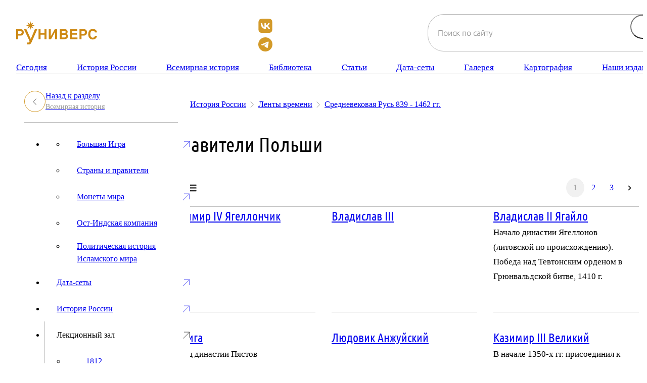

--- FILE ---
content_type: text/html; charset=UTF-8
request_url: https://new.runivers.ru/mp/maps-detail.php?ID=585119&SECTION_ID=7614
body_size: 9947
content:
<!DOCTYPE html>
<html lang="ru">
<head>
<meta charset="utf-8">
<meta name="viewport" content="width=device-width, initial-scale=1">
<meta http-equiv="X-UA-Compatible" content="IE=edge">
<meta name="format-detection" content="telephone=no">
<meta name="description" content="РУНИВЕРС — крупнейшая цифровая библиотека и исторический портал с редкими книгами, архивными документами, картами, фотографиями и научными статьями об истории России. Исследуйте проверенные источники, коллекции и уникальные материалы в удобном онлайн-формате.">
<title>Правители Польши — Руниверс: Электронная энциклопедия и библиотека</title>
<meta property="og:locale" content="ru_RU">
<meta property="og:type" content="article">
<meta property="og:site_name" content="РУНИВЕРС">
<meta property="og:title" content="Правители Польши — Руниверс: Электронная энциклопедия и библиотека">
<meta name="twitter:card" content="summary_large_image">
<meta name="twitter:title" content="Правители Польши — Руниверс: Электронная энциклопедия и библиотека">
<meta property="og:url" content="https://new.runivers.ru/mp/maps-detail.php?ID=585119&SECTION_ID=7614">
<meta name="robots" content="index,follow,max-image-preview:large,max-snippet:-1">
<meta property="og:image" content="https://new.runivers.ru/upload/default.png">
<meta name="twitter:image" content="https://new.runivers.ru/upload/default.png">
<meta property="vk:image" content="https://new.runivers.ru/upload/default.png">
<meta property="og:image:alt" content="Руниверс: Электронная энциклопедия и библиотека">
<meta name="twitter:image:alt" content="Руниверс: Электронная энциклопедия и библиотека">
  
<link rel="preload" href="/local/templates/main/fonts/raleway-400.woff2" as="font" crossorigin="anonymous">
<link rel="preload" href="/local/templates/main/fonts/raleway-600.woff2" as="font" crossorigin="anonymous">
<link rel="preload" href="/local/templates/main/fonts/raleway-800.woff2" as="font" crossorigin="anonymous">
<link rel="apple-touch-icon" sizes="57x57" href="/local/templates/main/img/favicons/apple-icon-57x57.png">
<link rel="apple-touch-icon" sizes="60x60" href="/local/templates/main/img/favicons/apple-icon-60x60.png">
<link rel="apple-touch-icon" sizes="72x72" href="/local/templates/main/img/favicons/apple-icon-72x72.png">
<link rel="apple-touch-icon" sizes="76x76" href="/local/templates/main/img/favicons/apple-icon-76x76.png">
<link rel="apple-touch-icon" sizes="114x114" href="/local/templates/main/img/favicons/apple-icon-114x114.png">
<link rel="apple-touch-icon" sizes="120x120" href="/local/templates/main/img/favicons/apple-icon-120x120.png">
<link rel="apple-touch-icon" sizes="144x144" href="/local/templates/main/img/favicons/apple-icon-144x144.png">
<link rel="apple-touch-icon" sizes="152x152" href="/local/templates/main/img/favicons/apple-icon-152x152.png">
<link rel="apple-touch-icon" sizes="180x180" href="/local/templates/main/img/favicons/apple-icon-180x180.png">
<link rel="icon" type="image/png" sizes="192x192"  href="/local/templates/main/img/favicons/android-icon-192x192.png">
<link rel="icon" type="image/png" sizes="32x32" href="/local/templates/main/img/favicons/favicon-32x32.png">
<link rel="icon" type="image/png" sizes="96x96" href="/local/templates/main/img/favicons/favicon-96x96.png">
<link rel="icon" type="image/png" sizes="16x16" href="/local/templates/main/img/favicons/favicon-16x16.png">
<link rel="manifest" href="/local/templates/main/img/favicons/manifest.json">
<meta name="msapplication-TileColor" content="#ffffff">
<meta name="msapplication-TileImage" content="/local/templates/main/img/favicons/ms-icon-144x144.png">
<meta name="theme-color" content="#ffffff">
<script>
	var BASE_URL = '/local/templates/main';
</script>
<link rel="stylesheet" href="/local/templates/main/css/fancybox/fancybox.css"/>
<link rel="stylesheet" href="/local/templates/main/css/main.css?1765402044">
<meta http-equiv="Content-Type" content="text/html; charset=UTF-8" />
<link href="/bitrix/js/ui/design-tokens/air/dist/air-design-tokens.css?1758187408115751" type="text/css"  rel="stylesheet" />
<link href="/bitrix/js/ui/design-tokens/dist/ui.design-tokens.css?173443212326358" type="text/css"  rel="stylesheet" />
<link href="/bitrix/js/ui/fonts/opensans/ui.font.opensans.css?17344321232555" type="text/css"  rel="stylesheet" />
<link href="/bitrix/js/main/popup/dist/main.popup.bundle.css?175567909531694" type="text/css"  rel="stylesheet" />
<link href="/bitrix/js/ui/switcher/dist/ui.switcher.bundle.css?17556791327550" type="text/css"  rel="stylesheet" />
<link href="/bitrix/js/ui/cnt/ui.cnt.css?17556791325220" type="text/css"  rel="stylesheet" />
<link href="/bitrix/js/ui/cnt/dist/cnt.bundle.css?17556791596343" type="text/css"  rel="stylesheet" />
<link href="/bitrix/js/ui/icon-set/icon-base.css?17556791321830" type="text/css"  rel="stylesheet" />
<link href="/bitrix/js/ui/icon-set/outline/style.css?1763907469111764" type="text/css"  rel="stylesheet" />
<link href="/bitrix/js/ui/icon-set/main/style.css?175567913280627" type="text/css"  rel="stylesheet" />
<link href="/bitrix/js/ui/buttons/dist/ui.buttons.bundle.css?175818740881237" type="text/css"  rel="stylesheet" />
<link href="/bitrix/js/ui/buttons/icons/ui.buttons.icons.css?175567916667922" type="text/css"  rel="stylesheet" />
<link href="/bitrix/cache/css/s1/main/template_aeb580889e823033ee54a531ea112b57/template_aeb580889e823033ee54a531ea112b57_v1.css?176903339429048" type="text/css"  data-template-style="true" rel="stylesheet" />
<script>if(!window.BX)window.BX={};if(!window.BX.message)window.BX.message=function(mess){if(typeof mess==='object'){for(let i in mess) {BX.message[i]=mess[i];} return true;}};</script>
<script>(window.BX||top.BX).message({"JS_CORE_LOADING":"Загрузка...","JS_CORE_NO_DATA":"- Нет данных -","JS_CORE_WINDOW_CLOSE":"Закрыть","JS_CORE_WINDOW_EXPAND":"Развернуть","JS_CORE_WINDOW_NARROW":"Свернуть в окно","JS_CORE_WINDOW_SAVE":"Сохранить","JS_CORE_WINDOW_CANCEL":"Отменить","JS_CORE_WINDOW_CONTINUE":"Продолжить","JS_CORE_H":"ч","JS_CORE_M":"м","JS_CORE_S":"с","JSADM_AI_HIDE_EXTRA":"Скрыть лишние","JSADM_AI_ALL_NOTIF":"Показать все","JSADM_AUTH_REQ":"Требуется авторизация!","JS_CORE_WINDOW_AUTH":"Войти","JS_CORE_IMAGE_FULL":"Полный размер"});</script>

<script src="/bitrix/js/main/core/core.js?1755679162511455"></script>

<script>BX.Runtime.registerExtension({"name":"main.core","namespace":"BX","loaded":true});</script>
<script>BX.setJSList(["\/bitrix\/js\/main\/core\/core_ajax.js","\/bitrix\/js\/main\/core\/core_promise.js","\/bitrix\/js\/main\/polyfill\/promise\/js\/promise.js","\/bitrix\/js\/main\/loadext\/loadext.js","\/bitrix\/js\/main\/loadext\/extension.js","\/bitrix\/js\/main\/polyfill\/promise\/js\/promise.js","\/bitrix\/js\/main\/polyfill\/find\/js\/find.js","\/bitrix\/js\/main\/polyfill\/includes\/js\/includes.js","\/bitrix\/js\/main\/polyfill\/matches\/js\/matches.js","\/bitrix\/js\/ui\/polyfill\/closest\/js\/closest.js","\/bitrix\/js\/main\/polyfill\/fill\/main.polyfill.fill.js","\/bitrix\/js\/main\/polyfill\/find\/js\/find.js","\/bitrix\/js\/main\/polyfill\/matches\/js\/matches.js","\/bitrix\/js\/main\/polyfill\/core\/dist\/polyfill.bundle.js","\/bitrix\/js\/main\/core\/core.js","\/bitrix\/js\/main\/polyfill\/intersectionobserver\/js\/intersectionobserver.js","\/bitrix\/js\/main\/lazyload\/dist\/lazyload.bundle.js","\/bitrix\/js\/main\/polyfill\/core\/dist\/polyfill.bundle.js","\/bitrix\/js\/main\/parambag\/dist\/parambag.bundle.js"]);
</script>
<script>BX.Runtime.registerExtension({"name":"ui.design-tokens.air","namespace":"window","loaded":true});</script>
<script>BX.Runtime.registerExtension({"name":"ui.icon-set.api.core","namespace":"BX.UI.IconSet","loaded":true});</script>
<script>BX.Runtime.registerExtension({"name":"ui.design-tokens","namespace":"window","loaded":true});</script>
<script>BX.Runtime.registerExtension({"name":"ui.fonts.opensans","namespace":"window","loaded":true});</script>
<script>BX.Runtime.registerExtension({"name":"main.popup","namespace":"BX.Main","loaded":true});</script>
<script>(window.BX||top.BX).message({"UI_SWITCHER_ON":"вкл","UI_SWITCHER_OFF":"выкл"});(window.BX||top.BX).message({"UI_SWITCHER_ON":"вкл","UI_SWITCHER_OFF":"выкл"});</script>
<script>BX.Runtime.registerExtension({"name":"ui.switcher","namespace":"BX.UI","loaded":true});</script>
<script>BX.Runtime.registerExtension({"name":"ui.cnt","namespace":"BX.UI","loaded":true});</script>
<script>BX.Runtime.registerExtension({"name":"ui.icon-set","namespace":"window","loaded":true});</script>
<script>BX.Runtime.registerExtension({"name":"ui.icon-set.outline","namespace":"window","loaded":true});</script>
<script>BX.Runtime.registerExtension({"name":"ui.icon-set.main","namespace":"window","loaded":true});</script>
<script>(window.BX||top.BX).message({"UI_BUTTONS_SAVE_BTN_TEXT":"Сохранить","UI_BUTTONS_CREATE_BTN_TEXT":"Создать","UI_BUTTONS_ADD_BTN_TEXT":"Добавить","UI_BUTTONS_SEND_BTN_TEXT":"Отправить","UI_BUTTONS_CANCEL_BTN_TEXT":"Отменить","UI_BUTTONS_CLOSE_BTN_TEXT":"Закрыть","UI_BUTTONS_APPLY_BTN_TEXT":"Применить"});</script>
<script>BX.Runtime.registerExtension({"name":"ui.buttons","namespace":"BX.UI","loaded":true});</script>
<script>BX.Runtime.registerExtension({"name":"ui.buttons.icons","namespace":"window","loaded":true});</script>
<script>BX.Runtime.registerExtension({"name":"jquery","namespace":"window","loaded":true});</script>
<script>(window.BX||top.BX).message({"LANGUAGE_ID":"ru","FORMAT_DATE":"DD.MM.YYYY","FORMAT_DATETIME":"DD.MM.YYYY HH:MI:SS","COOKIE_PREFIX":"RUNIVERS","SERVER_TZ_OFFSET":"10800","UTF_MODE":"Y","SITE_ID":"s1","SITE_DIR":"\/","USER_ID":"","SERVER_TIME":1769038613,"USER_TZ_OFFSET":0,"USER_TZ_AUTO":"Y","bitrix_sessid":"f208a0b3f0843ad5b8dd03b9c8390ea1"});</script>


<script src="/bitrix/js/ui/icon-set/api/core/dist/ui.icon-set.core.bundle.js?176390746947353"></script>
<script src="/bitrix/js/main/popup/dist/main.popup.bundle.js?1763907457119952"></script>
<script src="/bitrix/js/ui/switcher/dist/ui.switcher.bundle.js?175567913214161"></script>
<script src="/bitrix/js/ui/cnt/dist/cnt.bundle.js?175567915916741"></script>
<script src="/bitrix/js/ui/buttons/dist/ui.buttons.bundle.js?176390746992092"></script>
<script src="/bitrix/js/main/jquery/jquery-1.12.4.min.js?173443206597163"></script>
<script>BX.setJSList(["\/local\/templates\/main\/js\/fancybox\/fancybox.umd.js","\/local\/templates\/main\/js\/playerjs.js","\/local\/templates\/main\/js\/jquery.lazy.min.js","\/local\/templates\/main\/js\/tmpl.js","\/local\/templates\/main\/js\/scripts.js"]);</script>
<script>BX.setCSSList(["\/local\/templates\/main\/template_styles.css"]);</script>
<script>
					(function () {
						"use strict";

						var counter = function ()
						{
							var cookie = (function (name) {
								var parts = ("; " + document.cookie).split("; " + name + "=");
								if (parts.length == 2) {
									try {return JSON.parse(decodeURIComponent(parts.pop().split(";").shift()));}
									catch (e) {}
								}
							})("BITRIX_CONVERSION_CONTEXT_s1");

							if (cookie && cookie.EXPIRE >= BX.message("SERVER_TIME"))
								return;

							var request = new XMLHttpRequest();
							request.open("POST", "/bitrix/tools/conversion/ajax_counter.php", true);
							request.setRequestHeader("Content-type", "application/x-www-form-urlencoded");
							request.send(
								"SITE_ID="+encodeURIComponent("s1")+
								"&sessid="+encodeURIComponent(BX.bitrix_sessid())+
								"&HTTP_REFERER="+encodeURIComponent(document.referrer)
							);
						};

						if (window.frameRequestStart === true)
							BX.addCustomEvent("onFrameDataReceived", counter);
						else
							BX.ready(counter);
					})();
				</script>



<script  src="/bitrix/cache/js/s1/main/template_ce51ea004e30b65bc255dc94537dd0e8/template_ce51ea004e30b65bc255dc94537dd0e8_v1.js?1765800998958702"></script>

<!-- Yandex.Metrika counter -->
<script type="text/javascript">
(function (d, w, c) {
    (w[c] = w[c] || []).push(function() {
        try {
            w.yaCounter30210584 = new Ya.Metrika({id:30210584,
                    clickmap:true,
                    trackLinks:true,
                    accurateTrackBounce:true});
        } catch(e) { }
    });

    var n = d.getElementsByTagName("script")[0],
        s = d.createElement("script"),
        f = function () { n.parentNode.insertBefore(s, n); };
    s.type = "text/javascript";
    s.async = true;
    s.src = (d.location.protocol == "https:" ? "https:" : "http:") + "//mc.yandex.ru/metrika/watch.js";

    if (w.opera == "[object Opera]") {
        d.addEventListener("DOMContentLoaded", f, false);
    } else { f(); }
})(document, window, "yandex_metrika_callbacks");
</script>
<noscript><div><img src="//mc.yandex.ru/watch/30210584" style="position:absolute; left:-9999px;" alt="" /></div></noscript>
<!-- /Yandex.Metrika counter -->
</head>

<body>
	<div id="panel">
			</div>
	<div class="wrapper">
		<header class="header">
			<div class="container">
				<div class="header__top">
					<a class="header__logo" href="/">
						<img src="/local/templates/main/img/logo.svg" alt="">
					</a>
					<div class="header__social">
						<a target="_blank" href="https://vk.com/public35690973"><img src="/local/templates/main/img/icons/vk.svg"></a>
						<a target="_blank" href="https://t.me/runiversru"><img src="/local/templates/main/img/icons/tg.svg"></a>
					</div>
					<div class="header__searchbar searchbar">
						<form class="searchbar__form" action="/search/">
							<input class="searchbar__input form-control" type="text" name="q" value="" placeholder="Поиск по сайту">
							<input type="submit">
							<a class="close" href="#"></a>
						</form>
					</div>
					<button class="header__search-btn" type="button"> </button>
					<button class="header__burger menu__icon icon-menu header-js-menu-toggle" type="button" aria-label="Меню">
						<span></span>
						<span></span>
						<span></span>
					</button>
				</div>
				<nav class="header__nav menu">
					<div class="menu__list">
				<div class="menu__item"><a href="/index.php" class="menu__link">Сегодня</a></div>
				<div class="menu__item">
				<a href="/russianhistory/" class="menu__link">История России</a>
				<div class="menu__dropdown three-col">
					<div class="menu__dropdown-inner">
						<div class="menu__dropdown-links">
					<a class="menu__dropdown-link link-item link-item--sm hover-accent" href="/russianhistory/">Главное</a>
					<a class="menu__dropdown-link link-item link-item--sm hover-accent" href="/russianhistory/srednevekovaya-rus/">Средневековая Русь</a>
					<a class="menu__dropdown-link link-item link-item--sm hover-accent" href="/russianhistory/voennye-konflikty-i-kampanii/">Военные конфликты и кампании</a>
					<a class="menu__dropdown-link link-item link-item--sm hover-accent" href="/russianhistory/calendar-pobed-russkoy-armii/">Календарь побед Русской армии</a>
					<a class="menu__dropdown-link link-item link-item--sm hover-accent" href="/russianhistory/vneshnepoliticheskaya-istoriya-rossii/">Внешнеполитическая история России</a>
					<a class="menu__dropdown-link link-item link-item--sm hover-accent" href="/russianhistory/prikazy-rossiyskogo-gosudarstva/">Приказы Российского государства</a>
					<a class="menu__dropdown-link link-item link-item--sm hover-accent" href="/russianhistory/khroniki-otechestvennoy-voyny-1812-goda/">Хроники Отечественной войны 1812 года</a>
					<a class="menu__dropdown-link link-item link-item--sm hover-accent" href="/russianhistory/zagranichnye-pokhody/">Заграничные походы русской армии 1813-14 гг.</a>
					<a class="menu__dropdown-link link-item link-item--sm hover-accent" href="/russianhistory/lenty-vremeni/">Ленты времени</a>
					<a class="menu__dropdown-link link-item link-item--sm hover-accent" href="/russianhistory/granitsy-rossii/">Границы России</a>
					<a class="menu__dropdown-link link-item link-item--sm hover-accent" href="/russianhistory/territorialnaya-istoriya-rossii/">Территориальная история России</a>
					<a class="menu__dropdown-link link-item link-item--sm hover-accent" href="/russianhistory/regiony-rossiyskoy-imperii/">Регионы Российской Империи</a>
					<a class="menu__dropdown-link link-item link-item--sm hover-accent" href="/russianhistory/russkaya-filosofiya/">Русская философия</a>
					<a class="menu__dropdown-link link-item link-item--sm hover-accent" href="/russianhistory/istoriya-gosudarstvennoy-okhrany/">История государственной охраны</a>
					<a class="menu__dropdown-link link-item link-item--sm hover-accent" href="/russianhistory/vtoraya-mirovaya-voyna/">Вторая Мировая война</a>
					<a class="menu__dropdown-link link-item link-item--sm hover-accent" href="/russianhistory/praviteli-rossii/">Правители России</a>
					<a class="menu__dropdown-link link-item link-item--sm hover-accent" href="/russianhistory/detskaya-illyustrirovannaya-kniga/">Детская иллюстрированная книга</a>
			</div></div></div></div>			<div class="menu__item">
				<a href="/worldhistory/" class="menu__link">Всемирная история</a>
				<div class="menu__dropdown">
					<div class="menu__dropdown-inner">
						<div class="menu__dropdown-links">
					<a class="menu__dropdown-link link-item link-item--sm hover-accent" href="/worldhistory/">Главное</a>
					<a class="menu__dropdown-link link-item link-item--sm hover-accent" href="/worldhistory/biggame/">Большая Игра</a>
					<a class="menu__dropdown-link link-item link-item--sm hover-accent" href="/worldhistory/strany-i-praviteli/">Страны и правители</a>
					<a class="menu__dropdown-link link-item link-item--sm hover-accent" href="/worldhistory/monety-mira/">Монеты мира</a>
					<a class="menu__dropdown-link link-item link-item--sm hover-accent" href="/worldhistory/ost-indskaya-kompaniya/">Ост-Индская компания</a>
					<a class="menu__dropdown-link link-item link-item--sm hover-accent" href="/worldhistory/politicheskaya-istoriya-islamskogo-mira/">Политическая история Исламского мира</a>
			</div></div></div></div>			<div class="menu__item">
				<a href="/library/" class="menu__link">Библиотека</a>
				<div class="menu__dropdown three-col">
					<div class="menu__dropdown-inner">
						<div class="menu__dropdown-links">
					<a class="menu__dropdown-link link-item link-item--sm hover-accent" href="/library/">Новое в библиотеке</a>
					<a class="menu__dropdown-link link-item link-item--sm hover-accent" href="/library/alphabet/">Алфавитный каталог</a>
					<a class="menu__dropdown-link link-item link-item--sm hover-accent" href="/library/authors/">Авторы</a>
					<a class="menu__dropdown-link link-item link-item--sm hover-accent" href="/library/atlasy/">Атласы</a>
					<a class="menu__dropdown-link link-item link-item--sm hover-accent" href="/library/bibliograficheskie-spravochniki/">Библиографические справочники</a>
					<a class="menu__dropdown-link link-item link-item--sm hover-accent" href="/library/voennaya-istoriya/">Военная история</a>
					<a class="menu__dropdown-link link-item link-item--sm hover-accent" href="/library/vseobshchaya-istoriya/">Всеобщая история</a>
					<a class="menu__dropdown-link link-item link-item--sm hover-accent" href="/library/detskaya-illyustrirovannaya-kniga/">Детская иллюстрированная книга</a>
					<a class="menu__dropdown-link link-item link-item--sm hover-accent" href="/library/zhurnalnyy-zal/">Журнальный зал</a>
					<a class="menu__dropdown-link link-item link-item--sm hover-accent" href="/library/otechestvennaya-istoriya/">Отечественная история</a>
					<a class="menu__dropdown-link link-item link-item--sm hover-accent" href="/library/polkovye-istorii/">Полковые истории</a>
					<a class="menu__dropdown-link link-item link-item--sm hover-accent" href="/library/puteshestviya-i-opisaniya-zemel/">Путешествия и описания земель</a>
					<a class="menu__dropdown-link link-item link-item--sm hover-accent" href="/library/russkaya-filosofiya/">Русская философия</a>
					<a class="menu__dropdown-link link-item link-item--sm hover-accent" href="/library/sobraniya-dokumentov/">Собрания документов</a>
					<a class="menu__dropdown-link link-item link-item--sm hover-accent" href="/library/entsiklopedii-i-slovari/">Энциклопедии и словари</a>
					<a class="menu__dropdown-link link-item link-item--sm hover-accent" href="/library/knigi-runivers/">Книги Руниверс</a>
					<a class="menu__dropdown-link link-item link-item--sm hover-accent" href="/lektsionnyy-zal/">Лекционный зал</a>
			</div></div></div></div>			<div class="menu__item">
				<a href="/articles/" class="menu__link">Статьи</a>
				<div class="menu__dropdown">
					<div class="menu__dropdown-inner">
						<div class="menu__dropdown-links">
					<a class="menu__dropdown-link link-item link-item--sm hover-accent" href="/articles/">Главное</a>
					<a class="menu__dropdown-link link-item link-item--sm hover-accent" href="/articles/bolshaya-igra/">Большая игра</a>
					<a class="menu__dropdown-link link-item link-item--sm hover-accent" href="/articles/zakony/">Законы Русского Государства</a>
					<a class="menu__dropdown-link link-item link-item--sm hover-accent" href="/articles/faces/">История в лицах</a>
					<a class="menu__dropdown-link link-item link-item--sm hover-accent" href="/articles/calendar/">Календарь</a>
					<a class="menu__dropdown-link link-item link-item--sm hover-accent" href="/articles/maps/">Картография</a>
					<a class="menu__dropdown-link link-item link-item--sm hover-accent" href="/articles/nashi-rekomendatsii/">Наши рекомендации</a>
					<a class="menu__dropdown-link link-item link-item--sm hover-accent" href="/articles/today-and-yesterday/">Сегодня и вчера</a>
					<a class="menu__dropdown-link link-item link-item--sm hover-accent" href="/articles/events/">События</a>
			</div></div></div></div>			<div class="menu__item">
				<a href="/datasets/" class="menu__link">Дата-сеты</a>
				<div class="menu__dropdown one-col">
					<div class="menu__dropdown-inner">
						<div class="menu__dropdown-links">
					<a class="menu__dropdown-link link-item link-item--sm hover-accent" href="/datasets/">Главное</a>
					<a class="menu__dropdown-link link-item link-item--sm hover-accent" href="/datasets/strany-i-praviteli/">Страны и правители</a>
			</div></div></div></div>			<div class="menu__item">
				<a href="/gallery/" class="menu__link">Галерея</a>
				<div class="menu__dropdown three-col">
					<div class="menu__dropdown-inner">
						<div class="menu__dropdown-links">
					<a class="menu__dropdown-link link-item link-item--sm hover-accent" href="/gallery/">Новое в галерее</a>
					<a class="menu__dropdown-link link-item link-item--sm hover-accent" href="/gallery/authors/">Авторы</a>
					<a class="menu__dropdown-link link-item link-item--sm hover-accent" href="/gallery/collections/">Тематические подборки</a>
					<a class="menu__dropdown-link link-item link-item--sm hover-accent" href="/gallery/gravyura-tipografskiy-ottisk/">Гравюра, типографский оттиск</a>
					<a class="menu__dropdown-link link-item link-item--sm hover-accent" href="/gallery/dokumenty/">Документы</a>
					<a class="menu__dropdown-link link-item link-item--sm hover-accent" href="/gallery/infografika/">Инфографика</a>
					<a class="menu__dropdown-link link-item link-item--sm hover-accent" href="/gallery/istoricheskaya-illyustratsiya/">Историческая иллюстрация</a>
					<a class="menu__dropdown-link link-item link-item--sm hover-accent" href="/gallery/originalnaya-illyustratsiya/">Оригинальная иллюстрация</a>
					<a class="menu__dropdown-link link-item link-item--sm hover-accent" href="/gallery/portrety/">Портреты</a>
					<a class="menu__dropdown-link link-item link-item--sm hover-accent" href="/gallery/proizvedenie-arkhitektury-monumentalnogo-iskusstva/">Произведение архитектуры, монументального искусства</a>
					<a class="menu__dropdown-link link-item link-item--sm hover-accent" href="/gallery/proizvedenie-iskusstva/">Произведение искусства</a>
					<a class="menu__dropdown-link link-item link-item--sm hover-accent" href="/gallery/proizvedenie-prikladnogo-iskusstva/">Произведение прикладного искусства</a>
					<a class="menu__dropdown-link link-item link-item--sm hover-accent" href="/gallery/prochee/">Прочее</a>
					<a class="menu__dropdown-link link-item link-item--sm hover-accent" href="/gallery/russkaya-istoricheskaya-zhivopis/">Русская историческая живопись</a>
					<a class="menu__dropdown-link link-item link-item--sm hover-accent" href="/gallery/russian_photo/">Русская фотография</a>
					<a class="menu__dropdown-link link-item link-item--sm hover-accent" href="/gallery/fotografiya/">Фотография</a>
			</div></div></div></div>			<div class="menu__item">
				<a href="/maps/" class="menu__link">Картография</a>
				<div class="menu__dropdown">
					<div class="menu__dropdown-inner">
						<div class="menu__dropdown-links">
					<a class="menu__dropdown-link link-item link-item--sm hover-accent" href="/maps/">Новое в картах</a>
					<a class="menu__dropdown-link link-item link-item--sm hover-accent" href="/maps/atlasy/">Атласы</a>
					<a class="menu__dropdown-link link-item link-item--sm hover-accent" href="/maps/voennye/">Военные карты</a>
					<a class="menu__dropdown-link link-item link-item--sm hover-accent" href="/maps/geograficheskie/">Географические карты</a>
					<a class="menu__dropdown-link link-item link-item--sm hover-accent" href="/maps/istoricheskie/">Исторические карты</a>
					<a class="menu__dropdown-link link-item link-item--sm hover-accent" href="/maps/karty-runivers/">Карты Руниверс</a>
					<a class="menu__dropdown-link link-item link-item--sm hover-accent" href="/maps/plany-gorodov/">Планы городов</a>
					<a class="menu__dropdown-link link-item link-item--sm hover-accent" href="/maps/politiko-administrativnye/">Политико-административные карты</a>
					<a class="menu__dropdown-link link-item link-item--sm hover-accent" href="/maps/prochee/">Прочие карты</a>
					<a class="menu__dropdown-link link-item link-item--sm hover-accent" href="/maps/spetsialnye/">Специальные карты</a>
			</div></div></div></div>			<div class="menu__item">
				<a href="/publications/" class="menu__link">Наши издания</a>
				<div class="menu__dropdown">
					<div class="menu__dropdown-inner">
						<div class="menu__dropdown-links">
					<a class="menu__dropdown-link link-item link-item--sm hover-accent" href="/publications/">Наши издания</a>
					<a class="menu__dropdown-link link-item link-item--sm hover-accent" href="/publications/naglyadnaya-khronologiya/">Наглядная хронология</a>
					<a class="menu__dropdown-link link-item link-item--sm hover-accent" href="/publications/illustrated-timeline/">Illustrated Timeline</a>
					<a class="menu__dropdown-link link-item link-item--sm hover-accent" href="/publications/boevye-deystviya-russkikh-voysk/">Боевые действия русских войск</a>
					<a class="menu__dropdown-link link-item link-item--sm hover-accent" href="/publications/voennye-konflikty-kampanii-i-boevye-deystviya-russkikh-voysk-860-1914-gg/">Военные конфликты, кампании и боевые действия русских войск, 860–1914 гг.</a>
					<a class="menu__dropdown-link link-item link-item--sm hover-accent" href="/publications/bolshaya-igra/">Большая игра</a>
					<a class="menu__dropdown-link link-item link-item--sm hover-accent" href="/publications/istoricheskiy-vestnik/">Исторический вестник</a>
					<a class="menu__dropdown-link link-item link-item--sm hover-accent" href="/publications/filosofiya/">Философия</a>
					<a class="menu__dropdown-link link-item link-item--sm hover-accent" href="/publications/gosudarstvo/">Государство</a>
	
	</div></div></div>					</div>
				</nav>
			</div>
		</header>
		<main class="page">
			<div class="container">
				<div class="layout">
					<div class="layout-asside">
						<div class="sidebar">
							<button class="sidebar__close js-navigation-close" type="button"></button>
							<a class="sidebar__back" href="/worldhistory/">
								<div class="sidebar__back-icon"> </div>
								<div class="sidebar__back-info"> Назад к разделу<span>Всемирная история</span>								</div>
							</a>
<ul class="sidebar-nav">
	<li><ul class="sidebar-nav__list">
											<li class="sidebar-nav__item"><a class="sidebar-nav__link sidebar-nav__link--with-icon" href="/worldhistory/biggame/">Большая Игра</a></li>
		
												<li class="sidebar-nav__item"><a class="sidebar-nav__link" href="/worldhistory/strany-i-praviteli/">Страны и правители</a></li>
		
												<li class="sidebar-nav__item"><a class="sidebar-nav__link sidebar-nav__link--with-icon" href="/worldhistory/monety-mira/">Монеты мира</a></li>
		
												<li class="sidebar-nav__item"><a class="sidebar-nav__link" href="/worldhistory/ost-indskaya-kompaniya/">Ост-Индская компания</a></li>
		
												<li class="sidebar-nav__item"><a class="sidebar-nav__link" href="/worldhistory/politicheskaya-istoriya-islamskogo-mira/">Политическая история Исламского мира</a></li>
		
				</ul></li>											<li class="sidebar-nav__item ">
																			<a class="sidebar-nav__link sidebar-nav__link--with-icon" href="/datasets/">Дата-сеты</a>
																			<ul class="sidebar-nav__submenu" style="display: none">

		
												<li class="sidebar-nav__item"><a class="sidebar-nav__link" href="/datasets/strany-i-praviteli/">Страны и правители</a></li>
		
				</ul></li>											<li class="sidebar-nav__item ">
																			<a class="sidebar-nav__link sidebar-nav__link--with-icon" href="/russianhistory/">История России</a>
																			<ul class="sidebar-nav__submenu" style="display: none">

		
												<li class="sidebar-nav__item"><a class="sidebar-nav__link sidebar-nav__link--with-icon" href="/russianhistory/srednevekovaya-rus/">Средневековая Русь</a></li>
		
												<li class="sidebar-nav__item"><a class="sidebar-nav__link sidebar-nav__link--with-icon" href="/russianhistory/voennye-konflikty-i-kampanii/">Военные конфликты и кампании</a></li>
		
												<li class="sidebar-nav__item"><a class="sidebar-nav__link sidebar-nav__link--with-icon" href="/russianhistory/calendar-pobed-russkoy-armii/">Календарь побед Русской армии</a></li>
		
												<li class="sidebar-nav__item"><a class="sidebar-nav__link sidebar-nav__link--with-icon" href="/russianhistory/vneshnepoliticheskaya-istoriya-rossii/">Внешнеполитическая история России</a></li>
		
												<li class="sidebar-nav__item"><a class="sidebar-nav__link" href="/russianhistory/prikazy-rossiyskogo-gosudarstva/">Приказы Российского государства</a></li>
		
												<li class="sidebar-nav__item"><a class="sidebar-nav__link sidebar-nav__link--with-icon" href="/russianhistory/khroniki-otechestvennoy-voyny-1812-goda/">Хроники Отечественной войны 1812 года</a></li>
		
												<li class="sidebar-nav__item"><a class="sidebar-nav__link sidebar-nav__link--with-icon" href="/russianhistory/zagranichnye-pokhody/">Заграничные походы русской армии 1813-14 гг.</a></li>
		
												<li class="sidebar-nav__item"><a class="sidebar-nav__link sidebar-nav__link--with-icon" href="/russianhistory/lenty-vremeni/">Ленты времени</a></li>
		
												<li class="sidebar-nav__item"><a class="sidebar-nav__link" href="/russianhistory/granitsy-rossii/">Границы России</a></li>
		
												<li class="sidebar-nav__item"><a class="sidebar-nav__link" href="/russianhistory/territorialnaya-istoriya-rossii/">Территориальная история России</a></li>
		
												<li class="sidebar-nav__item"><a class="sidebar-nav__link sidebar-nav__link--with-icon" href="/russianhistory/regiony-rossiyskoy-imperii/">Регионы Российской Империи</a></li>
		
												<li class="sidebar-nav__item"><a class="sidebar-nav__link" href="/russianhistory/russkaya-filosofiya/">Русская философия</a></li>
		
												<li class="sidebar-nav__item"><a class="sidebar-nav__link" href="/russianhistory/istoriya-gosudarstvennoy-okhrany/">История государственной охраны</a></li>
		
												<li class="sidebar-nav__item"><a class="sidebar-nav__link sidebar-nav__link--with-icon" href="/russianhistory/vtoraya-mirovaya-voyna/">Вторая Мировая война</a></li>
		
												<li class="sidebar-nav__item"><a class="sidebar-nav__link" href="/russianhistory/praviteli-rossii/">Правители России</a></li>
		
												<li class="sidebar-nav__item"><a class="sidebar-nav__link" href="/russianhistory/detskaya-illyustrirovannaya-kniga/">Детская иллюстрированная книга</a></li>
		
				</ul></li>											<li class="sidebar-nav__item  _is-open">
																			<span class="sidebar-nav__link sidebar-nav__link--with-icon">Лекционный зал</span>
																			<ul class="sidebar-nav__submenu">

		
												<li class="sidebar-nav__item"><a class="sidebar-nav__link" href="/lektsionnyy-zal/1812/">1812</a></li>
		
												<li class="sidebar-nav__item"><a class="sidebar-nav__link sidebar-nav__link--with-icon" href="/lektsionnyy-zal/neizvestnaya-voyna/">Неизвестная война</a></li>
		
												<li class="sidebar-nav__item"><a class="sidebar-nav__link" href="/lektsionnyy-zal/runivers/">Руниверс</a></li>
		
												<li class="sidebar-nav__item"><a class="sidebar-nav__link" href="/lektsionnyy-zal/raskol/">Раскол</a></li>
		
												<li class="sidebar-nav__item"><a class="sidebar-nav__link" href="/lektsionnyy-zal/filosofiya/">Философия</a></li>
		
												<li class="sidebar-nav__item"><a class="sidebar-nav__link" href="/lektsionnyy-zal/ekonomika/">Экономика</a></li>
		
				</ul></li>											<li class="sidebar-nav__item ">
																			<a class="sidebar-nav__link sidebar-nav__link--with-icon" href="/articles/">Статьи</a>
																			<ul class="sidebar-nav__submenu" style="display: none">

		
												<li class="sidebar-nav__item"><a class="sidebar-nav__link" href="/articles/bolshaya-igra/">Большая игра</a></li>
		
												<li class="sidebar-nav__item"><a class="sidebar-nav__link sidebar-nav__link--with-icon" href="/articles/voennaya-istoriya-rossii/">Военная история России</a></li>
		
												<li class="sidebar-nav__item"><a class="sidebar-nav__link sidebar-nav__link--with-icon" href="/articles/gallery/">Галерея</a></li>
		
												<li class="sidebar-nav__item"><a class="sidebar-nav__link" href="/articles/zakony/">Законы Русского Государства</a></li>
		
												<li class="sidebar-nav__item"><a class="sidebar-nav__link" href="/articles/faces/">История в лицах</a></li>
		
												<li class="sidebar-nav__item"><a class="sidebar-nav__link sidebar-nav__link--with-icon" href="/articles/calendar/">Календарь</a></li>
		
												<li class="sidebar-nav__item"><a class="sidebar-nav__link sidebar-nav__link--with-icon" href="/articles/maps/">Картография</a></li>
		
												<li class="sidebar-nav__item"><a class="sidebar-nav__link" href="/articles/nashi-rekomendatsii/">Наши рекомендации</a></li>
		
												<li class="sidebar-nav__item"><a class="sidebar-nav__link" href="/articles/o-knyazyakh-srednevekovoy-rusi/">О князьях Средневековой Руси</a></li>
		
												<li class="sidebar-nav__item"><a class="sidebar-nav__link" href="/articles/today-and-yesterday/">Сегодня и вчера</a></li>
		
												<li class="sidebar-nav__item"><a class="sidebar-nav__link" href="/articles/events/">События</a></li>
		
				</ul></li>											<li class="sidebar-nav__item"><a class="sidebar-nav__link" href="/chernoviki/">Черновики</a></li>
		
		</ul></li>
</ul>
						</div>
					</div>
					<div class="layout-content  content">
						<div class="top">
							<div class="head">
								<div class="head-bread-nav">
									<span class="d-1024-none navigation-btn__icon sidebar_open"> </span>
<div class="head__breadcrumbs"><div class="breadcrumbs" itemscope itemtype="http://schema.org/BreadcrumbList"><ul class="breadcrumbs__list">
			<li class="breadcrumbs__item" id="bx_breadcrumb_0" itemprop="itemListElement" itemscope itemtype="http://schema.org/ListItem">
				
				<a class="breadcrumbs__link" href="/russianhistory/" title="История России" itemprop="item">
					<span itemprop="name">История России</span>
				</a>
				<meta itemprop="position" content="1" />
			</li>
			<li class="breadcrumbs__item" id="bx_breadcrumb_1" itemprop="itemListElement" itemscope itemtype="http://schema.org/ListItem">
				
				<a class="breadcrumbs__link" href="/russianhistory/lenty-vremeni/" title="Ленты времени" itemprop="item">
					<span itemprop="name">Ленты времени</span>
				</a>
				<meta itemprop="position" content="2" />
			</li>
			<li class="breadcrumbs__item" id="bx_breadcrumb_2" itemprop="itemListElement" itemscope itemtype="http://schema.org/ListItem">
				
				<a class="breadcrumbs__link" href="/russianhistory/lenty-vremeni/srednevekovaya-rus-839-1462-gg__timeline/" title="Средневековая Русь 839 - 1462 гг." itemprop="item">
					<span itemprop="name">Средневековая Русь 839 - 1462 гг.</span>
				</a>
				<meta itemprop="position" content="3" />
			</li></ul></div></div>								</div>
								<h1 class="head__title h1">Правители Польши</h1>
															</div>
													</div>						<div class="action-panel action-panel--top d-flex justify-content-between">
							<div class="view-types">
								<button class="view-types__btn js-view-type _is-active" type="button" style="--icon: url('/local/templates/main/img/icons/view-grid.svg')" data-type="grid"></button>
								<button class="view-types__btn js-view-type " type="button" style="--icon: url('/local/templates/main/img/icons/view-list.svg')" data-type="list"></button>
							</div>
							<div class="d-none d-lg-block">
								<div class="pagination">
	<div class="pagination__pages">
		<span class="pagination__page _is-active">1</span>
		<a href="/mp/maps-detail.phppage-2/" class="pagination__page ">2</a>
		<a href="/mp/maps-detail.phppage-3/" class="pagination__page ">3</a>
		<a class="pagination__control" type="button" style="--icon: url('/local/templates/main/img/icons/arrow-pagination-next.svg')" href="/mp/maps-detail.phppage-2/"></a>
	</div>
</div>
							</div>
						</div>
						<div class="articles-cards js-view-section ">

							<div class="article-card">
								<div class="article-card__bottom">
								</div>
								<div class="article-card__info">
									<a class="article-card__title hover-accent" href="/russianhistory/lenty-vremeni/srednevekovaya-rus-839-1462-gg__timeline/praviteli-polshi/kazimir-iv-yagellonchik-611727/">Казимир IV Ягеллончик</a>
									<div class="article-card__desc"></div>
									<a class="article-card__link" href="/russianhistory/lenty-vremeni/srednevekovaya-rus-839-1462-gg__timeline/praviteli-polshi/kazimir-iv-yagellonchik-611727/"> </a>
								</div>
							</div>

							<div class="article-card">
								<div class="article-card__bottom">
								</div>
								<div class="article-card__info">
									<a class="article-card__title hover-accent" href="/russianhistory/lenty-vremeni/srednevekovaya-rus-839-1462-gg__timeline/praviteli-polshi/vladislav-iii-611725/">Владислав III</a>
									<div class="article-card__desc"></div>
									<a class="article-card__link" href="/russianhistory/lenty-vremeni/srednevekovaya-rus-839-1462-gg__timeline/praviteli-polshi/vladislav-iii-611725/"> </a>
								</div>
							</div>

							<div class="article-card">
								<div class="article-card__bottom">
								</div>
								<div class="article-card__info">
									<a class="article-card__title hover-accent" href="/russianhistory/lenty-vremeni/srednevekovaya-rus-839-1462-gg__timeline/praviteli-polshi/vladislav-ii-yagaylo-611723/">Владислав II Ягайло</a>
									<div class="article-card__desc">Начало династии Ягеллонов (литовской по происхождению).
Победа над Тевтонским орденом в Грюнвальдской битве, 1410 г.</div>
									<a class="article-card__link" href="/russianhistory/lenty-vremeni/srednevekovaya-rus-839-1462-gg__timeline/praviteli-polshi/vladislav-ii-yagaylo-611723/"> </a>
								</div>
							</div>

							<div class="article-card">
								<div class="article-card__bottom">
								</div>
								<div class="article-card__info">
									<a class="article-card__title hover-accent" href="/russianhistory/lenty-vremeni/srednevekovaya-rus-839-1462-gg__timeline/praviteli-polshi/yadviga-611721/">Ядвига</a>
									<div class="article-card__desc">Конец династии Пястов</div>
									<a class="article-card__link" href="/russianhistory/lenty-vremeni/srednevekovaya-rus-839-1462-gg__timeline/praviteli-polshi/yadviga-611721/"> </a>
								</div>
							</div>

							<div class="article-card">
								<div class="article-card__bottom">
								</div>
								<div class="article-card__info">
									<a class="article-card__title hover-accent" href="/russianhistory/lenty-vremeni/srednevekovaya-rus-839-1462-gg__timeline/praviteli-polshi/lyudovik-anzhuyskiy-611719/">Людовик Анжуйский</a>
									<div class="article-card__desc"></div>
									<a class="article-card__link" href="/russianhistory/lenty-vremeni/srednevekovaya-rus-839-1462-gg__timeline/praviteli-polshi/lyudovik-anzhuyskiy-611719/"> </a>
								</div>
							</div>

							<div class="article-card">
								<div class="article-card__bottom">
								</div>
								<div class="article-card__info">
									<a class="article-card__title hover-accent" href="/russianhistory/lenty-vremeni/srednevekovaya-rus-839-1462-gg__timeline/praviteli-polshi/kazimir-iii-velikiy-611717/">Казимир III Великий</a>
									<div class="article-card__desc">В начале 1350-х гг. присоединил к Польше Галицкую землю</div>
									<a class="article-card__link" href="/russianhistory/lenty-vremeni/srednevekovaya-rus-839-1462-gg__timeline/praviteli-polshi/kazimir-iii-velikiy-611717/"> </a>
								</div>
							</div>

							<div class="article-card">
								<div class="article-card__bottom">
								</div>
								<div class="article-card__info">
									<a class="article-card__title hover-accent" href="/russianhistory/lenty-vremeni/srednevekovaya-rus-839-1462-gg__timeline/praviteli-polshi/vatslav-ii-cheshskiy-611715/">Вацлав II Чешский</a>
									<div class="article-card__desc"></div>
									<a class="article-card__link" href="/russianhistory/lenty-vremeni/srednevekovaya-rus-839-1462-gg__timeline/praviteli-polshi/vatslav-ii-cheshskiy-611715/"> </a>
								</div>
							</div>

							<div class="article-card">
								<div class="article-card__bottom">
								</div>
								<div class="article-card__info">
									<a class="article-card__title hover-accent" href="/russianhistory/lenty-vremeni/srednevekovaya-rus-839-1462-gg__timeline/praviteli-polshi/vladislav-i-loketek-611713/">Владислав I Локетек</a>
									<div class="article-card__desc"></div>
									<a class="article-card__link" href="/russianhistory/lenty-vremeni/srednevekovaya-rus-839-1462-gg__timeline/praviteli-polshi/vladislav-i-loketek-611713/"> </a>
								</div>
							</div>

							<div class="article-card">
								<div class="article-card__bottom">
								</div>
								<div class="article-card__info">
									<a class="article-card__title hover-accent" href="/russianhistory/lenty-vremeni/srednevekovaya-rus-839-1462-gg__timeline/praviteli-polshi/vladislav-i-loketek-611711/">Владислав I Локетек</a>
									<div class="article-card__desc">Восстановление единства Польши</div>
									<a class="article-card__link" href="/russianhistory/lenty-vremeni/srednevekovaya-rus-839-1462-gg__timeline/praviteli-polshi/vladislav-i-loketek-611711/"> </a>
								</div>
							</div>

							<div class="article-card">
								<div class="article-card__bottom">
								</div>
								<div class="article-card__info">
									<a class="article-card__title hover-accent" href="/russianhistory/lenty-vremeni/srednevekovaya-rus-839-1462-gg__timeline/praviteli-polshi/pshemyslav-ii-611709/">Пшемыслав II</a>
									<div class="article-card__desc"></div>
									<a class="article-card__link" href="/russianhistory/lenty-vremeni/srednevekovaya-rus-839-1462-gg__timeline/praviteli-polshi/pshemyslav-ii-611709/"> </a>
								</div>
							</div>

							<div class="article-card">
								<div class="article-card__bottom">
								</div>
								<div class="article-card__info">
									<a class="article-card__title hover-accent" href="/russianhistory/lenty-vremeni/srednevekovaya-rus-839-1462-gg__timeline/praviteli-polshi/razdroblennost-net-priznannogo-verkhovnogo-pravitelya-611707/">Раздробленность, нет признанного верховного правителя</a>
									<div class="article-card__desc"></div>
									<a class="article-card__link" href="/russianhistory/lenty-vremeni/srednevekovaya-rus-839-1462-gg__timeline/praviteli-polshi/razdroblennost-net-priznannogo-verkhovnogo-pravitelya-611707/"> </a>
								</div>
							</div>

							<div class="article-card">
								<div class="article-card__bottom">
								</div>
								<div class="article-card__info">
									<a class="article-card__title hover-accent" href="/russianhistory/lenty-vremeni/srednevekovaya-rus-839-1462-gg__timeline/praviteli-polshi/konrad-i-mazovetskiy-611705/">Конрад I Мазовецкий</a>
									<div class="article-card__desc"></div>
									<a class="article-card__link" href="/russianhistory/lenty-vremeni/srednevekovaya-rus-839-1462-gg__timeline/praviteli-polshi/konrad-i-mazovetskiy-611705/"> </a>
								</div>
							</div>

							<div class="article-card">
								<div class="article-card__bottom">
								</div>
								<div class="article-card__info">
									<a class="article-card__title hover-accent" href="/russianhistory/lenty-vremeni/srednevekovaya-rus-839-1462-gg__timeline/praviteli-polshi/genrikh-ii-blagochestivyy-611703/">Генрих II Благочестивый</a>
									<div class="article-card__desc"></div>
									<a class="article-card__link" href="/russianhistory/lenty-vremeni/srednevekovaya-rus-839-1462-gg__timeline/praviteli-polshi/genrikh-ii-blagochestivyy-611703/"> </a>
								</div>
							</div>

							<div class="article-card">
								<div class="article-card__bottom">
								</div>
								<div class="article-card__info">
									<a class="article-card__title hover-accent" href="/russianhistory/lenty-vremeni/srednevekovaya-rus-839-1462-gg__timeline/praviteli-polshi/genrikh-i-borodatyy-611701/">Генрих I Бородатый</a>
									<div class="article-card__desc"></div>
									<a class="article-card__link" href="/russianhistory/lenty-vremeni/srednevekovaya-rus-839-1462-gg__timeline/praviteli-polshi/genrikh-i-borodatyy-611701/"> </a>
								</div>
							</div>

							<div class="article-card">
								<div class="article-card__bottom">
								</div>
								<div class="article-card__info">
									<a class="article-card__title hover-accent" href="/russianhistory/lenty-vremeni/srednevekovaya-rus-839-1462-gg__timeline/praviteli-polshi/leshek-belyy-611699/">Лешек Белый</a>
									<div class="article-card__desc"></div>
									<a class="article-card__link" href="/russianhistory/lenty-vremeni/srednevekovaya-rus-839-1462-gg__timeline/praviteli-polshi/leshek-belyy-611699/"> </a>
								</div>
							</div>
						</div>
						<div class="action-panel action-panel--bottom justify-content-end">
							<div class="pagination">
	<div class="pagination__pages">
		<span class="pagination__page _is-active">1</span>
		<a href="/mp/maps-detail.phppage-2/" class="pagination__page ">2</a>
		<a href="/mp/maps-detail.phppage-3/" class="pagination__page ">3</a>
		<a class="pagination__control" type="button" style="--icon: url('/local/templates/main/img/icons/arrow-pagination-next.svg')" href="/mp/maps-detail.phppage-2/"></a>
	</div>
</div>
						</div>
					</div>
									</div>
			</div>		</main>
		<footer class="footer">
			<div class="footer__main">
				<div class="container">
					<a class="footer__logo" href="/">
						<img src="/local/templates/main/img/logo.svg" width="140" height="40" alt="">
					</a>
					<div class="row">
						<div class="col-lg-3">
							<div class="footer-section">
								<a class="footer-section__head" href="/russianhistory/">История России</a>
								<div class="footer-section__links">
									<a class="footer__link" href="/russianhistory/">Главное</a>
									<a class="footer__link" href="/russianhistory/vneshnepoliticheskaya-istoriya-rossii/">Внешнеполитическая история России</a>
									<a class="footer__link" href="/russianhistory/voennye-konflikty-i-kampanii/">Военные конфликты и кампании</a>
									<a class="footer__link" href="/russianhistory/vtoraya-mirovaya-voyna/">Вторая Мировая война</a>
									<a class="footer__link" href="/russianhistory/granitsy-rossii/">Границы России 850–2020 гг.</a>
									<a class="footer__link" href="/russianhistory/detskaya-illyustrirovannaya-kniga/">Детская иллюстрированная книга</a>
									<a class="footer__link" href="/russianhistory/zagranichnye-pokhody/">Заграничные походы</a>
									<a class="footer__link" href="/russianhistory/istoriya-gosudarstvennoy-okhrany/">История государственной охраны</a>
									<a class="footer__link" href="/russianhistory/calendar-pobed-russkoy-armii/">Календарь побед Русской армии</a>
									<a class="footer__link" href="/russianhistory/lenty-vremeni/">Ленты времени</a>
									<a class="footer__link" href="/russianhistory/prikazy-rossiyskogo-gosudarstva/">Приказы Российского государства</a>
									<a class="footer__link" href="/russianhistory/regiony-rossiyskoy-imperii/">Регионы Российской Империи</a>
									<a class="footer__link" href="/russianhistory/russkaya-filosofiya/">Русская философия</a>
									<a class="footer__link" href="/russianhistory/srednevekovaya-rus/">Средневековая Русь</a>
									<a class="footer__link" href="/russianhistory/territorialnaya-istoriya-rossii/">Территориальная история России</a>
									<a class="footer__link" href="/russianhistory/khroniki-otechestvennoy-voyny-1812-goda/">Хроники Отечественной войны 1812 года</a>
								</div>
							</div>
						</div>
						<div class="col-lg-3">
							<div class="footer-section">
								<a class="footer-section__head" href="/worldhistory/"> Всемирная история</a>
								<div class="footer-section__links">
									<a class="footer__link" href="/worldhistory/">Главное</a>
									<a class="footer__link" href="/worldhistory/biggame/">Большая Игра</a>
									<a class="footer__link" href="/worldhistory/voennye-konflikty-i-kampanii-evropeyskikh-derzhav/">Военные конфликты и кампании Европейских держав</a>
									<a class="footer__link" href="/worldhistory/vtoraya-mirovaya-voyna/">Вторая Мировая война</a>
									<a class="footer__link" href="/worldhistory/drevniy-mir/">Древний мир</a>
									<a class="footer__link" href="/worldhistory/lenta-vremeni/">Лента времени</a>
									<a class="footer__link" href="/worldhistory/novaya-istoriya/">Новая история</a>
									<a class="footer__link" href="/worldhistory/noveyshaya-istoriya/">Новейшая история</a>
									<a class="footer__link" href="/worldhistory/politicheskaya-istoriya-islamskogo-mira/">Политическая история Исламского мира</a>
									<a class="footer__link" href="/worldhistory/polki/">Полки</a>
									<a class="footer__link" href="/worldhistory/srednie-veka/">Средние века</a>
									<a class="footer__link" href="/worldhistory/strany-i-praviteli/">Страны и правители</a>
								</div>
							</div>
						</div>
						<div class="col-lg-3">
							<div class="footer-section">
								<a class="footer-section__head" href="/library/">Библиотека</a>
								<div class="footer-section__links">
									<a class="footer__link" href="/library/">Новое в библиотеке</a>
									<a class="footer__link" href="/library/alphabet/">Алфавитный каталог</a>
									<a class="footer__link" href="/personals/">Персоналии</a>
									<a class="footer__link" href="/library/atlasy/">Тематический каталог</a>
								</div>
							</div>
							<div class="footer-section">
								<a class="footer-section__head" href="/articles/">Статьи</a>
								<div class="footer-section__links">
									<a class="footer__link" href="/articles/calendar/">Календарь</a>
									<a class="footer__link" href="/articles/zakony/">Законы Русского Государства</a>
								</div>
							</div>
							<div class="footer-section">
								<a class="footer-section__head" href="/datasets/">Дата-сеты</a>
								<div class="footer-section__links">
								</div>
							</div>
							<div class="footer-section">
								<a class="footer-section__head" href="/gallery/">Галерея</a>
								<div class="footer-section__links">
									<a class="footer__link" href="/gallery/">Тематический каталог</a>
									<a class="footer__link" href="/gallery/collections/">Тематические подборки</a>
								</div>
							</div>
						</div>
						<div class="col-lg-3">
							<div class="footer-section">
								<a class="footer-section__head" href="/maps/">Картография</a>
								<div class="footer-section__links">
									<a class="footer__link" href="/maps/">Новое в картах</a>
									<a class="footer__link" href="/maps/atlasy/">Атласы</a>
									<a class="footer__link" href="/maps/voennye/">Военные карты</a>
									<a class="footer__link" href="/maps/geograficheskie/">Географические карты</a>
									<a class="footer__link" href="/maps/istoricheskie/">Исторические карты</a>
									<a class="footer__link" href="/maps/karty-runivers/">Карты Руниверс</a>
									<a class="footer__link" href="/maps/plany-gorodov/">Планы городов</a>
									<a class="footer__link" href="/maps/politiko-administrativnye/">Политико-административные карты</a>
									<a class="footer__link" href="/maps/prochee/">Прочие карты</a>
									<a class="footer__link" href="/maps/spetsialnye/">Специальные карты</a>
								</div>
							</div>
							<div class="footer-section">
								<a class="footer-section__head" href="/publications/">Наши издания</a>
								<div class="footer-section__links">
								</div>
							</div>
						</div>

					</div>
				</div>
			</div>
			<div class="footer__bottom">
				<div class="container">
					<div class="footer__bottom-inner d-flex align-items-center justify-content-center flex-wrap">
						<div class="footer__supports">
							<div class="footer__supports-title">Проект "Руниверс" реализуется при поддержке</div>
							<div class="footer__supports-logos">
								<a class="footer__supports-logo" href="https://транснефть.рф/" target="_blank">
									<img src="/local/templates/main/img/transneft.webp" alt="">
								</a>
								<a class="footer__supports-logo" href="https://www.nikochem.com" target="_blank">
									<img src="/local/templates/main/img/nikohim.webp" alt="">
								</a>
							</div>
						</div>
						<nav class="footer__nav">
							<a class="footer__nav-link" href="/about/">О проекте</a>
							<a class="footer__nav-link" href="/about/agreements/">Использование материалов сайта</a>							<a class="footer__nav-link" href="/about/contacts/">Контакты</a>
						</nav>
					</div>
				</div>
			</div>
		</footer>
	</div>
	<noindex></noindex>
	<script src="/local/templates/main/js/main.88f9b0c3.js?1750795410242750"></script>
</body>
</html>

--- FILE ---
content_type: image/svg+xml
request_url: https://new.runivers.ru/local/templates/main/img/logo.svg
body_size: 2581
content:
<?xml version="1.0" encoding="utf-8"?>
<!-- Generator: Adobe Illustrator 17.0.0, SVG Export Plug-In . SVG Version: 6.00 Build 0)  -->
<!DOCTYPE svg PUBLIC "-//W3C//DTD SVG 1.1//EN" "http://www.w3.org/Graphics/SVG/1.1/DTD/svg11.dtd">
<svg version="1.1" id="Слой_1" xmlns="http://www.w3.org/2000/svg" xmlns:xlink="http://www.w3.org/1999/xlink" x="0px" y="0px"
	 width="126.687px" height="36.192px" viewBox="0 0 126.687 36.192" enable-background="new 0 0 126.687 36.192"
	 xml:space="preserve">
<path fill="#CD8914" d="M3.225,22.315h3.718c4.166,0,4.935-3.567,4.935-4.956c0-3.055-1.794-4.956-4.785-4.956H0v15.509h3.225
	V22.315z M3.225,15.073h2.586c2.008,0,2.841,0.642,2.841,2.158c0,0.961-0.278,2.414-2.415,2.414H3.225V15.073z M38.204,12.403
	h-3.226v15.509h3.226v-6.964h6.045v6.964h3.226V12.403h-3.226v5.874h-6.045C38.204,18.277,38.204,12.403,38.204,12.403z
	 M54.332,12.403h-3.226v15.509h3.461l6.323-11.044h0.043v11.044h3.225V12.403h-3.631l-6.174,10.809h-0.021
	C54.332,23.212,54.332,12.403,54.332,12.403z M68.218,27.912h6.665c5.724,0,6.216-3.311,6.216-4.635c0-1.517-0.47-3.012-2.371-3.718
	c0.641-0.32,1.879-0.982,1.879-3.204c0-1.581-0.961-3.952-4.742-3.952h-7.647V27.912z M71.444,21.076h4.102
	c1.174,0,2.328,0.534,2.328,1.88c0,1.581-0.919,2.286-2.5,2.286h-3.93V21.076z M71.444,15.073h3.695
	c1.474,0,2.371,0.406,2.371,1.667c0,1.239-1.004,1.73-2.286,1.73h-3.781L71.444,15.073L71.444,15.073z M84.197,12.403v15.509h11.792
	v-2.67h-8.566v-4.294h7.54v-2.67h-7.54v-3.204h8.225v-2.67L84.197,12.403L84.197,12.403z M102.312,22.315h3.717
	c4.165,0,4.935-3.567,4.935-4.956c0-3.055-1.794-4.956-4.785-4.956h-7.092v15.509h3.226L102.312,22.315L102.312,22.315z
	 M102.312,15.073h2.585c2.008,0,2.841,0.642,2.841,2.158c0,0.961-0.278,2.414-2.414,2.414h-3.012V15.073z M126.687,17.487
	c-0.171-2.285-2.051-5.49-6.687-5.49c-3.995,0-7.113,2.756-7.113,8.182c0,5.341,2.948,8.143,7.071,8.143
	c3.888,0,6.088-2.353,6.73-5.728h-3.226c-0.384,1.9-1.644,2.99-3.44,2.99c-2.734,0-3.909-2.585-3.909-5.361
	c0-4.38,2.35-5.49,3.909-5.49c2.671-0.001,3.183,1.816,3.44,2.756L126.687,17.487z M22.233,0.05L22.233,0.05l-1.078,4.065
	l-3.614-2.121l2.112,3.636l-4.054,1.056l4.064,1.078l-2.121,3.614l3.637-2.112l1.055,4.056l1.077-4.065l3.615,2.122L24.813,7.74
	l4.055-1.054l-4.064-1.078l2.121-3.614l-3.637,2.112L22.233,0.05z M22.845,27.579l6.407-15.062h3.79l-8.604,19.33
	c-0.778,1.765-1.565,2.845-2.397,3.488c-0.85,0.658-1.737,0.857-2.703,0.857c-0.399,0-0.806-0.031-1.191-0.079
	c-0.382-0.048-0.746-0.111-1.064-0.175L16.891,35.9v-0.197V33.18v-0.286l0.281,0.05c0.257,0.045,0.506,0.075,0.779,0.094
	c0.273,0.019,0.58,0.027,0.951,0.027c0.512-0.001,0.834-0.073,1.13-0.339c0.312-0.281,0.622-0.778,1.088-1.607l-8.845-18.602h3.797
	L22.845,27.579z"/>
</svg>


--- FILE ---
content_type: application/javascript
request_url: https://new.runivers.ru/bitrix/js/ui/buttons/dist/ui.buttons.bundle.js?176390746992092
body_size: 14663
content:
/* eslint-disable */
this.BX = this.BX || {};
(function (exports,ui_designTokens_air,ui_iconSet_api_core,ui_buttons,main_core_events,main_popup,ui_switcher,main_core,ui_cnt) {
	'use strict';

	function _classPrivateFieldInitSpec(obj, privateMap, value) { _checkPrivateRedeclaration(obj, privateMap); privateMap.set(obj, value); }
	function _checkPrivateRedeclaration(obj, privateCollection) { if (privateCollection.has(obj)) { throw new TypeError("Cannot initialize the same private elements twice on an object"); } }
	var _counter = /*#__PURE__*/new WeakMap();
	let ButtonCounter = /*#__PURE__*/function () {
	  function ButtonCounter(options) {
	    var _options$color, _options$style, _options$size;
	    babelHelpers.classCallCheck(this, ButtonCounter);
	    _classPrivateFieldInitSpec(this, _counter, {
	      writable: true,
	      value: void 0
	    });
	    this.validateOptions(options);
	    babelHelpers.classPrivateFieldSet(this, _counter, new ui_cnt.Counter({
	      color: (_options$color = options.color) !== null && _options$color !== void 0 ? _options$color : ui_cnt.CounterColor.DANGER,
	      style: (_options$style = options.style) !== null && _options$style !== void 0 ? _options$style : ui_cnt.CounterStyle.FILLED_ALERT,
	      size: (_options$size = options.size) !== null && _options$size !== void 0 ? _options$size : ui_cnt.CounterSize.MEDIUM,
	      value: options.value,
	      maxValue: options.maxValue,
	      usePercentSymbol: options.useSymbolPercent,
	      useAirDesign: true
	    }));
	  }
	  babelHelpers.createClass(ButtonCounter, [{
	    key: "render",
	    value: function render() {
	      return babelHelpers.classPrivateFieldGet(this, _counter).render();
	    }
	  }, {
	    key: "getValue",
	    value: function getValue() {
	      return babelHelpers.classPrivateFieldGet(this, _counter).getValue();
	    }
	  }, {
	    key: "setValue",
	    value: function setValue(value) {
	      babelHelpers.classPrivateFieldGet(this, _counter).update(value);
	    }
	  }, {
	    key: "setColor",
	    value: function setColor(color) {
	      babelHelpers.classPrivateFieldGet(this, _counter).setColor(color);
	    }
	  }, {
	    key: "validateOptions",
	    value: function validateOptions(options) {
	      // todo add implementation
	    }
	  }]);
	  return ButtonCounter;
	}();

	/**
	 * @namespace {BX.UI}
	 */
	let ButtonSize = function ButtonSize() {
	  babelHelpers.classCallCheck(this, ButtonSize);
	};
	babelHelpers.defineProperty(ButtonSize, "EXTRA_LARGE", 'ui-btn-xl');
	babelHelpers.defineProperty(ButtonSize, "LARGE", 'ui-btn-lg');
	babelHelpers.defineProperty(ButtonSize, "MEDIUM", 'ui-btn-md');
	babelHelpers.defineProperty(ButtonSize, "SMALL", 'ui-btn-sm');
	babelHelpers.defineProperty(ButtonSize, "EXTRA_SMALL", 'ui-btn-xs');
	babelHelpers.defineProperty(ButtonSize, "EXTRA_EXTRA_SMALL", 'ui-btn-xss');

	const getCounterSize = buttonSize => {
	  var _ButtonSize$EXTRA_EXT;
	  return (_ButtonSize$EXTRA_EXT = {
	    [ButtonSize.EXTRA_EXTRA_SMALL]: ui_buttons.ButtonCounterSize.SMALL,
	    [ButtonSize.EXTRA_SMALL]: ui_buttons.ButtonCounterSize.SMALL,
	    [ButtonSize.SMALL]: ui_buttons.ButtonCounterSize.SMALL,
	    [ButtonSize.MEDIUM]: ui_buttons.ButtonCounterSize.MEDIUM,
	    [ButtonSize.LARGE]: ui_buttons.ButtonCounterSize.LARGE,
	    [ButtonSize.EXTRA_LARGE]: ui_buttons.ButtonCounterSize.LARGE
	  }[buttonSize]) !== null && _ButtonSize$EXTRA_EXT !== void 0 ? _ButtonSize$EXTRA_EXT : ui_buttons.ButtonCounterSize.MEDIUM;
	};

	/**
	 * @namespace {BX.UI}
	 */
	let ButtonTag = function ButtonTag() {
	  babelHelpers.classCallCheck(this, ButtonTag);
	};
	babelHelpers.defineProperty(ButtonTag, "BUTTON", 0);
	babelHelpers.defineProperty(ButtonTag, "LINK", 1);
	babelHelpers.defineProperty(ButtonTag, "SUBMIT", 2);
	babelHelpers.defineProperty(ButtonTag, "INPUT", 3);
	babelHelpers.defineProperty(ButtonTag, "DIV", 4);
	babelHelpers.defineProperty(ButtonTag, "SPAN", 5);

	let _ = t => t,
	  _t,
	  _t2,
	  _t3,
	  _t4,
	  _t5,
	  _t6,
	  _t7,
	  _t8,
	  _t9;
	function _classPrivateMethodInitSpec(obj, privateSet) { _checkPrivateRedeclaration$1(obj, privateSet); privateSet.add(obj); }
	function _classPrivateFieldInitSpec$1(obj, privateMap, value) { _checkPrivateRedeclaration$1(obj, privateMap); privateMap.set(obj, value); }
	function _checkPrivateRedeclaration$1(obj, privateCollection) { if (privateCollection.has(obj)) { throw new TypeError("Cannot initialize the same private elements twice on an object"); } }
	function _classPrivateMethodGet(receiver, privateSet, fn) { if (!privateSet.has(receiver)) { throw new TypeError("attempted to get private field on non-instance"); } return fn; }
	var _useAirDesign = /*#__PURE__*/new WeakMap();
	var _leftCounter = /*#__PURE__*/new WeakMap();
	var _rightCounter = /*#__PURE__*/new WeakMap();
	var _leftCounterContainer = /*#__PURE__*/new WeakMap();
	var _rightCounterContainer = /*#__PURE__*/new WeakMap();
	var _removeLeftCounter = /*#__PURE__*/new WeakSet();
	var _removeRightCounter = /*#__PURE__*/new WeakSet();
	var _handleEvent = /*#__PURE__*/new WeakMap();
	let BaseButton$$1 = /*#__PURE__*/function () {
	  function BaseButton$$1(options) {
	    babelHelpers.classCallCheck(this, BaseButton$$1);
	    _classPrivateMethodInitSpec(this, _removeRightCounter);
	    _classPrivateMethodInitSpec(this, _removeLeftCounter);
	    _classPrivateFieldInitSpec$1(this, _useAirDesign, {
	      writable: true,
	      value: false
	    });
	    _classPrivateFieldInitSpec$1(this, _leftCounter, {
	      writable: true,
	      value: void 0
	    });
	    _classPrivateFieldInitSpec$1(this, _rightCounter, {
	      writable: true,
	      value: void 0
	    });
	    _classPrivateFieldInitSpec$1(this, _leftCounterContainer, {
	      writable: true,
	      value: void 0
	    });
	    _classPrivateFieldInitSpec$1(this, _rightCounterContainer, {
	      writable: true,
	      value: void 0
	    });
	    _classPrivateFieldInitSpec$1(this, _handleEvent, {
	      writable: true,
	      value: event => {
	        var _this$events$event$ty;
	        (_this$events$event$ty = this.events[event.type]) === null || _this$events$event$ty === void 0 ? void 0 : _this$events$event$ty.call(this, this, event);
	      }
	    });
	    this.options = Object.assign(this.getDefaultOptions(), main_core.Type.isPlainObject(options) ? options : {});

	    /**
	     * 'buttonNode', 'textNode' and counterNode options use only in ButtonManager.createFromNode
	     */
	    this.button = main_core.Type.isDomNode(this.options.buttonNode) ? this.options.buttonNode : null;
	    this.textNode = main_core.Type.isDomNode(this.options.textNode) ? this.options.textNode : null;
	    this.counterNode = main_core.Type.isDomNode(this.options.counterNode) ? this.options.counterNode : null;
	    this.text = '';
	    this.counter = null;
	    this.events = {};
	    this.link = '';
	    this.maxWidth = null;
	    this.tag = this.isEnumValue(this.options.tag, ButtonTag) ? this.options.tag : ButtonTag.BUTTON;
	    if (main_core.Type.isStringFilled(this.options.link)) {
	      this.tag = ButtonTag.LINK;
	    }
	    this.baseClass = main_core.Type.isStringFilled(this.options.baseClass) ? this.options.baseClass : '';
	    this.disabled = false;
	    this.init(); // needs to initialize private properties in derived classes.

	    if (this.options.disabled === true) {
	      this.setDisabled();
	    }
	    this.setAirDesign(this.options.useAirDesign === true);
	    this.setText(this.options.text);
	    this.setCounter(this.options.counter);
	    this.setProps(this.options.props);
	    this.setDataSet(this.options.dataset);
	    this.addClass(this.options.className);
	    this.setLink(this.options.link);
	    this.setMaxWidth(this.options.maxWidth);
	    if (this.hasAirDesign()) {
	      if (this.options.leftCounter) {
	        this.setLeftCounter({
	          ...this.options.leftCounter,
	          size: getCounterSize(this.options.size)
	        });
	      }
	      if (this.options.rightCounter) {
	        this.setRightCounter({
	          ...this.options.rightCounter,
	          size: getCounterSize(this.options.size)
	        });
	      }
	    }
	    this.bindEvent('click', this.options.onclick);
	    this.bindEvents(this.options.events);
	  }

	  /**
	   * @protected
	   */
	  babelHelpers.createClass(BaseButton$$1, [{
	    key: "init",
	    value: function init() {
	      // needs to initialize private properties in derived classes.
	    }
	  }, {
	    key: "setAirDesign",
	    value: function setAirDesign(use) {
	      babelHelpers.classPrivateFieldSet(this, _useAirDesign, use === true);
	      main_core.Dom.toggleClass(this.getContainer(), '--air', babelHelpers.classPrivateFieldGet(this, _useAirDesign));
	    }
	  }, {
	    key: "hasAirDesign",
	    value: function hasAirDesign() {
	      return babelHelpers.classPrivateFieldGet(this, _useAirDesign);
	    }
	    /**
	     * @protected
	     */
	  }, {
	    key: "getDefaultOptions",
	    value: function getDefaultOptions() {
	      return {};
	    }
	  }, {
	    key: "render",
	    value: function render() {
	      return this.getContainer();
	    }
	  }, {
	    key: "renderTo",
	    value: function renderTo(node) {
	      main_core.Dom.append(this.getContainer(), node);
	      return this.getContainer();
	    }
	  }, {
	    key: "getContainer",
	    value: function getContainer() {
	      var _this$button, _ButtonTag$LINK$Butto, _ButtonTag$LINK$Butto2, _ButtonTag$LINK$Butto3;
	      (_this$button = this.button) !== null && _this$button !== void 0 ? _this$button : this.button = (_ButtonTag$LINK$Butto = (_ButtonTag$LINK$Butto2 = (_ButtonTag$LINK$Butto3 = {
	        [ButtonTag.LINK]: () => main_core.Tag.render(_t || (_t = _`<a class="${0}" href=""></a>`), this.getBaseClass()),
	        [ButtonTag.INPUT]: () => main_core.Tag.render(_t2 || (_t2 = _`<input class="${0}" type="button">`), this.getBaseClass()),
	        [ButtonTag.SUBMIT]: () => main_core.Tag.render(_t3 || (_t3 = _`<input class="${0}" type="submit">`), this.getBaseClass()),
	        [ButtonTag.DIV]: () => main_core.Tag.render(_t4 || (_t4 = _`<div class="${0}"></div>`), this.getBaseClass())
	      })[this.getTag()]) === null || _ButtonTag$LINK$Butto2 === void 0 ? void 0 : _ButtonTag$LINK$Butto2.call(_ButtonTag$LINK$Butto3)) !== null && _ButtonTag$LINK$Butto !== void 0 ? _ButtonTag$LINK$Butto : main_core.Tag.render(_t5 || (_t5 = _`<button class="${0}"></button>`), this.getBaseClass());
	      return this.button;
	    }
	    /**
	     * @protected
	     */
	  }, {
	    key: "getBaseClass",
	    value: function getBaseClass() {
	      return this.baseClass;
	    }
	  }, {
	    key: "setText",
	    value: function setText(text) {
	      if (!main_core.Type.isString(text) && !this.hasAirDesign()) {
	        return this;
	      }
	      this.text = text || '';
	      if (this.isInputType()) {
	        this.getContainer().value = this.text;
	      } else if (this.text.length > 0 || this.hasAirDesign()) {
	        var _this$textNode$queryS;
	        if (this.textNode === null) {
	          this.textNode = main_core.Tag.render(_t6 || (_t6 = _`<span class="ui-btn-text"><span class="ui-btn-text-inner"></span></span>`));
	        }
	        if (!this.textNode.parentNode) {
	          main_core.Dom.prepend(this.textNode, this.getContainer());
	        }
	        const textContentNode = (_this$textNode$queryS = this.textNode.querySelector('.ui-btn-text-inner')) !== null && _this$textNode$queryS !== void 0 ? _this$textNode$queryS : this.textNode;
	        textContentNode.textContent = text;
	      } else if (this.textNode !== null) {
	        main_core.Dom.remove(this.textNode);
	      }
	      return this;
	    }
	  }, {
	    key: "getTextContainer",
	    value: function getTextContainer() {
	      return this.textNode;
	    }
	  }, {
	    key: "getText",
	    value: function getText() {
	      return this.text;
	    }
	    /**
	     * Use for buttons with air option
	     * Use only to create or delete a counter. Update counter value via getLeftCounter() method.
	     *
	     * @param options Object | null Object for creating. null for deleting.
	     */
	  }, {
	    key: "setLeftCounter",
	    value: function setLeftCounter(options) {
	      if (this.hasAirDesign() === false) {
	        console.warn('Left counter works only with air buttons. Use setLeftCounter or useAirDesign option in constructor.');
	        return this;
	      }
	      if (!options) {
	        _classPrivateMethodGet(this, _removeLeftCounter, _removeLeftCounter2).call(this);
	        return this;
	      }
	      if (babelHelpers.classPrivateFieldGet(this, _leftCounter)) {
	        return this;
	      }
	      _classPrivateMethodGet(this, _removeLeftCounter, _removeLeftCounter2).call(this);
	      babelHelpers.classPrivateFieldSet(this, _leftCounter, new ButtonCounter({
	        ...options,
	        size: main_core.Type.isString(options.size) ? options.size : ui_cnt.CounterSize.MEDIUM
	      }));
	      if (this.textNode) {
	        babelHelpers.classPrivateFieldSet(this, _leftCounterContainer, main_core.Tag.render(_t7 || (_t7 = _`
				<div class="ui-btn-left-counter">
					${0}
				</div>
			`), babelHelpers.classPrivateFieldGet(this, _leftCounter).render()));
	        main_core.Dom.prepend(babelHelpers.classPrivateFieldGet(this, _leftCounterContainer), this.textNode);
	        main_core.Dom.addClass(this.getContainer(), '--with-left-counter');
	      }
	      return this;
	    }
	    /**
	     * Use for buttons with air option
	     * Use only to create or delete a counter. Update counter value via getRightCounter() method.
	     *
	     * @param options Object | null Object for creating. null for deleting.
	     */
	  }, {
	    key: "setRightCounter",
	    value: function setRightCounter(options) {
	      if (this.hasAirDesign() === false) {
	        console.warn('Right counter works only with air buttons. Use setRightCounter or useAirDesign option in constructor.');
	        return this;
	      }
	      if (!options) {
	        _classPrivateMethodGet(this, _removeRightCounter, _removeRightCounter2).call(this);
	        return this;
	      }
	      _classPrivateMethodGet(this, _removeRightCounter, _removeRightCounter2).call(this);
	      babelHelpers.classPrivateFieldSet(this, _rightCounter, new ButtonCounter({
	        ...options,
	        size: main_core.Type.isString(options.size) ? options.size : ui_cnt.CounterSize.MEDIUM
	      }));
	      if (this.textNode) {
	        babelHelpers.classPrivateFieldSet(this, _rightCounterContainer, main_core.Tag.render(_t8 || (_t8 = _`
				<div class="ui-btn-right-counter">${0}</div>
			`), babelHelpers.classPrivateFieldGet(this, _rightCounter).render()));
	        main_core.Dom.append(babelHelpers.classPrivateFieldGet(this, _rightCounterContainer), this.textNode);
	        main_core.Dom.addClass(this.getContainer(), '--with-right-counter');
	      }
	      return this;
	    }
	  }, {
	    key: "getLeftCounter",
	    value: function getLeftCounter() {
	      return babelHelpers.classPrivateFieldGet(this, _leftCounter);
	    }
	  }, {
	    key: "getRightCounter",
	    value: function getRightCounter() {
	      return babelHelpers.classPrivateFieldGet(this, _rightCounter);
	    }
	  }, {
	    key: "setCounter",
	    /**
	     * use for old buttons (without useAirTheme option)
	     */
	    value: function setCounter(counter) {
	      if ([0, '0', '', null, false].includes(counter)) {
	        main_core.Dom.remove(this.counterNode);
	        this.counterNode = null;
	        this.counter = null;
	      } else if (main_core.Type.isNumber(counter) && counter > 0 || main_core.Type.isStringFilled(counter)) {
	        if (this.hasAirDesign()) {
	          console.warn('Use setCounter or counter option only for not air buttons. For fir buttons use setLeftCounter or setRightCounter methods or leftCounter or rightCounter options.');
	          return this;
	        }
	        if (this.isInputType()) {
	          throw new Error('BX.UI.Button: an input button cannot have a counter.');
	        }
	        if (this.counterNode === null) {
	          this.counterNode = main_core.Tag.render(_t9 || (_t9 = _`<span class="ui-btn-counter"></span>`));
	          main_core.Dom.append(this.counterNode, this.getContainer());
	        }
	        this.counter = counter;
	        this.counterNode.textContent = counter;
	      }
	      return this;
	    }
	  }, {
	    key: "getCounter",
	    value: function getCounter() {
	      return this.counter;
	    }
	  }, {
	    key: "setLink",
	    value: function setLink(link) {
	      if (main_core.Type.isStringFilled(link)) {
	        if (this.getTag() !== ButtonTag.LINK) {
	          throw new Error('BX.UI.Button: only an anchor button tag supports a link.');
	        }
	        this.getContainer().href = link;
	      }
	      return this;
	    }
	  }, {
	    key: "getLink",
	    value: function getLink() {
	      return this.getContainer().href;
	    }
	  }, {
	    key: "setMaxWidth",
	    value: function setMaxWidth(maxWidth) {
	      this.maxWidth = maxWidth > 0 ? maxWidth : null;
	      main_core.Dom.style(this.getContainer(), 'max-width', maxWidth > 0 ? `${maxWidth}px` : null);
	      return this;
	    }
	  }, {
	    key: "getMaxWidth",
	    value: function getMaxWidth() {
	      return this.maxWidth;
	    }
	  }, {
	    key: "getTag",
	    value: function getTag() {
	      return this.tag;
	    }
	  }, {
	    key: "setProps",
	    value: function setProps(props) {
	      if (main_core.Type.isPlainObject(props)) {
	        main_core.Dom.attr(this.getContainer(), props);
	      }
	      return this;
	    }
	  }, {
	    key: "getProps",
	    value: function getProps() {
	      const reserved = this.isInputType() ? ['class', 'type'] : ['class'];
	      return [...this.getContainer().attributes].filter(({
	        name
	      }) => !reserved.includes(name) && !name.startsWith('data-')).reduce((props, {
	        name,
	        value
	      }) => ({
	        ...props,
	        [name]: value
	      }), {});
	    }
	  }, {
	    key: "setDataSet",
	    value: function setDataSet(props) {
	      if (!main_core.Type.isPlainObject(props)) {
	        return this;
	      }
	      Object.entries(props).forEach(([property, value]) => {
	        this.getDataSet()[property] = value;
	        if (value === null) {
	          delete this.getDataSet()[property];
	        }
	      });
	      return this;
	    }
	  }, {
	    key: "getDataSet",
	    value: function getDataSet() {
	      return this.getContainer().dataset;
	    }
	  }, {
	    key: "addClass",
	    value: function addClass(className) {
	      main_core.Dom.addClass(this.getContainer(), className);
	      return this;
	    }
	  }, {
	    key: "removeClass",
	    value: function removeClass(className) {
	      main_core.Dom.removeClass(this.getContainer(), className);
	      return this;
	    }
	  }, {
	    key: "setDisabled",
	    value: function setDisabled(disabled = true) {
	      this.disabled = disabled;
	      this.setProps({
	        disabled: disabled ? true : null
	      });
	      return this;
	    }
	  }, {
	    key: "isDisabled",
	    value: function isDisabled() {
	      return this.disabled;
	    }
	  }, {
	    key: "isInputType",
	    value: function isInputType() {
	      return [ButtonTag.SUBMIT, ButtonTag.INPUT].includes(this.getTag());
	    }
	  }, {
	    key: "bindEvents",
	    value: function bindEvents(events) {
	      if (main_core.Type.isPlainObject(events)) {
	        Object.entries(events).forEach(([name, handler]) => this.bindEvent(name, handler));
	      }
	      return this;
	    }
	  }, {
	    key: "unbindEvents",
	    value: function unbindEvents(events) {
	      if (main_core.Type.isArray(events)) {
	        events.forEach(eventName => this.unbindEvent(eventName));
	      }
	      return this;
	    }
	  }, {
	    key: "bindEvent",
	    value: function bindEvent(eventName, fn) {
	      if (main_core.Type.isStringFilled(eventName) && main_core.Type.isFunction(fn)) {
	        this.unbindEvent(eventName);
	        this.events[eventName] = fn;
	        main_core.Event.bind(this.getContainer(), eventName, babelHelpers.classPrivateFieldGet(this, _handleEvent));
	      }
	      return this;
	    }
	  }, {
	    key: "unbindEvent",
	    value: function unbindEvent(eventName) {
	      if (this.events[eventName]) {
	        delete this.events[eventName];
	        main_core.Event.unbind(this.getContainer(), eventName, babelHelpers.classPrivateFieldGet(this, _handleEvent));
	      }
	      return this;
	    }
	  }, {
	    key: "isEnumValue",
	    /**
	     * @protected
	     */
	    value: function isEnumValue(value, enumeration) {
	      return Object.values(enumeration).includes(value);
	    }
	  }]);
	  return BaseButton$$1;
	}();
	function _removeLeftCounter2() {
	  main_core.Dom.remove(babelHelpers.classPrivateFieldGet(this, _leftCounterContainer));
	  main_core.Dom.removeClass(this.getContainer(), '--with-left-counter');
	  babelHelpers.classPrivateFieldSet(this, _leftCounterContainer, null);
	  babelHelpers.classPrivateFieldSet(this, _leftCounter, null);
	}
	function _removeRightCounter2() {
	  main_core.Dom.remove(babelHelpers.classPrivateFieldGet(this, _rightCounterContainer));
	  main_core.Dom.removeClass(this.getContainer(), '--with-right-counter');
	  babelHelpers.classPrivateFieldSet(this, _rightCounterContainer, null);
	  babelHelpers.classPrivateFieldSet(this, _rightCounter, null);
	}

	/**
	 * @namespace {BX.UI}
	 */
	let ButtonColor = function ButtonColor() {
	  babelHelpers.classCallCheck(this, ButtonColor);
	};
	babelHelpers.defineProperty(ButtonColor, "DANGER", 'ui-btn-danger');
	babelHelpers.defineProperty(ButtonColor, "DANGER_DARK", 'ui-btn-danger-dark');
	babelHelpers.defineProperty(ButtonColor, "DANGER_LIGHT", 'ui-btn-danger-light');
	babelHelpers.defineProperty(ButtonColor, "SUCCESS", 'ui-btn-success');
	babelHelpers.defineProperty(ButtonColor, "SUCCESS_DARK", 'ui-btn-success-dark');
	babelHelpers.defineProperty(ButtonColor, "SUCCESS_LIGHT", 'ui-btn-success-light');
	babelHelpers.defineProperty(ButtonColor, "PRIMARY_DARK", 'ui-btn-primary-dark');
	babelHelpers.defineProperty(ButtonColor, "PRIMARY", 'ui-btn-primary');
	babelHelpers.defineProperty(ButtonColor, "SECONDARY", 'ui-btn-secondary');
	babelHelpers.defineProperty(ButtonColor, "SECONDARY_LIGHT", 'ui-btn-secondary-light');
	babelHelpers.defineProperty(ButtonColor, "WARNING_LIGHT", 'ui-btn-warning-light');
	babelHelpers.defineProperty(ButtonColor, "LINK", 'ui-btn-link');
	babelHelpers.defineProperty(ButtonColor, "LIGHT", 'ui-btn-light');
	babelHelpers.defineProperty(ButtonColor, "LIGHT_BORDER", 'ui-btn-light-border');
	babelHelpers.defineProperty(ButtonColor, "AI", 'ui-btn-color-ai');
	babelHelpers.defineProperty(ButtonColor, "BASE_LIGHT", 'ui-btn-base-light');
	babelHelpers.defineProperty(ButtonColor, "COLLAB", 'ui-btn-collab');
	babelHelpers.defineProperty(ButtonColor, "PRIMARY_BORDER", 'ui-btn-primary-border');
	babelHelpers.defineProperty(ButtonColor, "CURTAIN_PRIMARY", 'ui-btn-primary-curtain');
	babelHelpers.defineProperty(ButtonColor, "CURTAIN_WARNING", 'ui-btn-primary-warning');

	/**
	 * @namespace {BX.UI}
	 */
	let ButtonIcon = function ButtonIcon() {
	  babelHelpers.classCallCheck(this, ButtonIcon);
	};
	babelHelpers.defineProperty(ButtonIcon, "UNFOLLOW", 'ui-btn-icon-unfollow');
	babelHelpers.defineProperty(ButtonIcon, "FOLLOW", 'ui-btn-icon-follow');
	babelHelpers.defineProperty(ButtonIcon, "ADD", 'ui-btn-icon-add');
	babelHelpers.defineProperty(ButtonIcon, "ADD_M", 'ui-btn-icon-add-m');
	babelHelpers.defineProperty(ButtonIcon, "STOP", 'ui-btn-icon-stop');
	babelHelpers.defineProperty(ButtonIcon, "START", 'ui-btn-icon-start');
	babelHelpers.defineProperty(ButtonIcon, "PAUSE", 'ui-btn-icon-pause');
	babelHelpers.defineProperty(ButtonIcon, "ADD_FOLDER", 'ui-btn-icon-add-folder');
	babelHelpers.defineProperty(ButtonIcon, "SETTING", 'ui-btn-icon-setting');
	babelHelpers.defineProperty(ButtonIcon, "TASK", 'ui-btn-icon-task');
	babelHelpers.defineProperty(ButtonIcon, "INFO", 'ui-btn-icon-info');
	babelHelpers.defineProperty(ButtonIcon, "SEARCH", 'ui-btn-icon-search');
	babelHelpers.defineProperty(ButtonIcon, "PRINT", 'ui-btn-icon-print');
	babelHelpers.defineProperty(ButtonIcon, "LIST", 'ui-btn-icon-list');
	babelHelpers.defineProperty(ButtonIcon, "BUSINESS", 'ui-btn-icon-business');
	babelHelpers.defineProperty(ButtonIcon, "BUSINESS_CONFIRM", 'ui-btn-icon-business-confirm');
	babelHelpers.defineProperty(ButtonIcon, "BUSINESS_WARNING", 'ui-btn-icon-business-warning');
	babelHelpers.defineProperty(ButtonIcon, "CAMERA", 'ui-btn-icon-camera');
	babelHelpers.defineProperty(ButtonIcon, "PHONE_UP", 'ui-btn-icon-phone-up');
	babelHelpers.defineProperty(ButtonIcon, "PHONE_DOWN", 'ui-btn-icon-phone-down');
	babelHelpers.defineProperty(ButtonIcon, "PHONE_CALL", 'ui-btn-icon-phone-call');
	babelHelpers.defineProperty(ButtonIcon, "BACK", 'ui-btn-icon-back');
	babelHelpers.defineProperty(ButtonIcon, "REMOVE", 'ui-btn-icon-remove');
	babelHelpers.defineProperty(ButtonIcon, "DOWNLOAD", 'ui-btn-icon-download');
	babelHelpers.defineProperty(ButtonIcon, "DOTS", 'ui-btn-icon-dots');
	babelHelpers.defineProperty(ButtonIcon, "DONE", 'ui-btn-icon-done');
	babelHelpers.defineProperty(ButtonIcon, "CANCEL", 'ui-btn-icon-cancel');
	babelHelpers.defineProperty(ButtonIcon, "DISK", 'ui-btn-icon-disk');
	babelHelpers.defineProperty(ButtonIcon, "LOCK", 'ui-btn-icon-lock');
	babelHelpers.defineProperty(ButtonIcon, "MAIL", 'ui-btn-icon-mail');
	babelHelpers.defineProperty(ButtonIcon, "CHAT", 'ui-btn-icon-chat');
	babelHelpers.defineProperty(ButtonIcon, "PAGE", 'ui-btn-icon-page');
	babelHelpers.defineProperty(ButtonIcon, "CLOUD", 'ui-btn-icon-cloud');
	babelHelpers.defineProperty(ButtonIcon, "EDIT", 'ui-btn-icon-edit');
	babelHelpers.defineProperty(ButtonIcon, "SHARE", 'ui-btn-icon-share');
	babelHelpers.defineProperty(ButtonIcon, "ANGLE_UP", 'ui-btn-icon-angle-up');
	babelHelpers.defineProperty(ButtonIcon, "ANGLE_DOWN", 'ui-btn-icon-angle-down');
	babelHelpers.defineProperty(ButtonIcon, "EYE_OPENED", 'ui-btn-icon-eye-opened');
	babelHelpers.defineProperty(ButtonIcon, "EYE_CLOSED", 'ui-btn-icon-eye-closed');
	babelHelpers.defineProperty(ButtonIcon, "ALERT", 'ui-btn-icon-alert');
	babelHelpers.defineProperty(ButtonIcon, "FAIL", 'ui-btn-icon-fail');
	babelHelpers.defineProperty(ButtonIcon, "SUCCESS", 'ui-btn-icon-success');
	babelHelpers.defineProperty(ButtonIcon, "PLAN", 'ui-btn-icon-plan');
	babelHelpers.defineProperty(ButtonIcon, "TARIFF", 'ui-btn-icon-tariff');
	babelHelpers.defineProperty(ButtonIcon, "BATTERY", 'ui-btn-icon-battery');
	babelHelpers.defineProperty(ButtonIcon, "NO_BATTERY", 'ui-btn-icon-no-battery');
	babelHelpers.defineProperty(ButtonIcon, "HALF_BATTERY", 'ui-btn-icon-half-battery');
	babelHelpers.defineProperty(ButtonIcon, "LOW_BATTERY", 'ui-btn-icon-low-battery');
	babelHelpers.defineProperty(ButtonIcon, "CRIT_BATTERY", 'ui-btn-icon-crit-battery');
	babelHelpers.defineProperty(ButtonIcon, "DEMO", 'ui-btn-icon-demo');
	babelHelpers.defineProperty(ButtonIcon, "ROBOTS", 'ui-btn-icon-robots');
	babelHelpers.defineProperty(ButtonIcon, "NOTE", 'ui-btn-icon-note');
	babelHelpers.defineProperty(ButtonIcon, "SCRIPT", 'ui-btn-icon-script');
	babelHelpers.defineProperty(ButtonIcon, "PRINT2", 'ui-btn-icon-print-2');
	babelHelpers.defineProperty(ButtonIcon, "FUNNEL", 'ui-btn-icon-funnel');
	babelHelpers.defineProperty(ButtonIcon, "FORWARD", 'ui-btn-icon-forward');
	babelHelpers.defineProperty(ButtonIcon, "COPY", 'ui-btn-icon-copy');
	babelHelpers.defineProperty(ButtonIcon, "AI", 'ui-btn-icon-ai ui-icon-set__scope');
	babelHelpers.defineProperty(ButtonIcon, "BUSINESS_NEW", 'ui-btn-icon-business-new');
	babelHelpers.defineProperty(ButtonIcon, "OUTLINE_ADD", 'ui-btn-icon-outline-add');
	babelHelpers.defineProperty(ButtonIcon, "HELP", 'ui-btn-icon-help');
	babelHelpers.defineProperty(ButtonIcon, "CHECK", 'ui-btn-icon-check');
	babelHelpers.defineProperty(ButtonIcon, "CHEVRON_LEFT_S", 'ui-btn-icon-chevron-left-s');
	babelHelpers.defineProperty(ButtonIcon, "CHEVRON_RIGHT_S", 'ui-btn-icon-chevron-right-s');
	babelHelpers.defineProperty(ButtonIcon, "REFRESH", 'ui-btn-icon-refresh');
	babelHelpers.defineProperty(ButtonIcon, "APPS", 'ui-btn-icon-apps');
	babelHelpers.defineProperty(ButtonIcon, "IMAGE", 'ui-btn-icon-image');
	babelHelpers.defineProperty(ButtonIcon, "CITY", 'ui-btn-icon-city');
	babelHelpers.defineProperty(ButtonIcon, "TWO_PERSONS", 'ui-btn-icon-two-persons');
	babelHelpers.defineProperty(ButtonIcon, "COPILOT", 'ui-btn-icon-copilot');
	babelHelpers.defineProperty(ButtonIcon, "RELOAD", 'ui-btn-icon-reload');

	/**
	 * @namespace {BX.UI}
	 */
	let ButtonState = function ButtonState() {
	  babelHelpers.classCallCheck(this, ButtonState);
	};
	babelHelpers.defineProperty(ButtonState, "HOVER", 'ui-btn-hover');
	babelHelpers.defineProperty(ButtonState, "ACTIVE", 'ui-btn-active');
	babelHelpers.defineProperty(ButtonState, "DISABLED", 'ui-btn-disabled');
	babelHelpers.defineProperty(ButtonState, "CLOCKING", 'ui-btn-clock');
	babelHelpers.defineProperty(ButtonState, "WAITING", 'ui-btn-wait');
	babelHelpers.defineProperty(ButtonState, "AI_WAITING", 'ui-btn-ai-waiting');

	/**
	 * @namespace {BX.UI}
	 */
	let ButtonStyle = function ButtonStyle() {
	  babelHelpers.classCallCheck(this, ButtonStyle);
	};
	babelHelpers.defineProperty(ButtonStyle, "NO_CAPS", 'ui-btn-no-caps');
	babelHelpers.defineProperty(ButtonStyle, "ROUND", 'ui-btn-round');
	babelHelpers.defineProperty(ButtonStyle, "DROPDOWN", 'ui-btn-dropdown');
	babelHelpers.defineProperty(ButtonStyle, "COLLAPSED", 'ui-btn-collapsed');
	babelHelpers.defineProperty(ButtonStyle, "DEPEND_ON_THEME", 'ui-btn-themes');

	/**
	 * @namespace {BX.UI}
	 */
	let AirButtonStyle = function AirButtonStyle() {
	  babelHelpers.classCallCheck(this, AirButtonStyle);
	};
	babelHelpers.defineProperty(AirButtonStyle, "FILLED", '--style-filled');
	babelHelpers.defineProperty(AirButtonStyle, "TINTED", '--style-tinted');
	babelHelpers.defineProperty(AirButtonStyle, "TINTED_ALERT", '--style-tinted-alert');
	babelHelpers.defineProperty(AirButtonStyle, "OUTLINE_ACCENT_1", '--style-outline-accent-1');
	babelHelpers.defineProperty(AirButtonStyle, "OUTLINE_ACCENT_2", '--style-outline-accent-2');
	babelHelpers.defineProperty(AirButtonStyle, "OUTLINE", '--style-outline');
	babelHelpers.defineProperty(AirButtonStyle, "OUTLINE_NO_ACCENT", '--style-outline-no-accent');
	babelHelpers.defineProperty(AirButtonStyle, "PLAIN_ACCENT", '--style-plain-accent');
	babelHelpers.defineProperty(AirButtonStyle, "PLAIN", '--style-plain');
	babelHelpers.defineProperty(AirButtonStyle, "PLAIN_NO_ACCENT", '--style-plain-no-accent');
	babelHelpers.defineProperty(AirButtonStyle, "SELECTION", '--style-selection');
	babelHelpers.defineProperty(AirButtonStyle, "FILLED_COPILOT", '--style-filled-copilot');
	babelHelpers.defineProperty(AirButtonStyle, "FILLED_SUCCESS", '--style-filled-success');
	babelHelpers.defineProperty(AirButtonStyle, "FILLED_ALERT", '--style-filled-alert');
	babelHelpers.defineProperty(AirButtonStyle, "FILLED_BOOST", '--style-filled-boost');

	let _$1 = t => t,
	  _t$1;
	function _classPrivateFieldInitSpec$2(obj, privateMap, value) { _checkPrivateRedeclaration$2(obj, privateMap); privateMap.set(obj, value); }
	function _checkPrivateRedeclaration$2(obj, privateCollection) { if (privateCollection.has(obj)) { throw new TypeError("Cannot initialize the same private elements twice on an object"); } }
	var _style = /*#__PURE__*/new WeakMap();
	var _isWide = /*#__PURE__*/new WeakMap();
	var _layout = /*#__PURE__*/new WeakMap();
	/**
	 * @namespace {BX.UI}
	 */
	let Button = /*#__PURE__*/function (_BaseButton) {
	  babelHelpers.inherits(Button, _BaseButton);
	  function Button(options) {
	    var _options$className, _this$options$dependO;
	    var _this;
	    babelHelpers.classCallCheck(this, Button);
	    _this = babelHelpers.possibleConstructorReturn(this, babelHelpers.getPrototypeOf(Button).call(this, {
	      dependOnTheme: (_options$className = options.className) === null || _options$className === void 0 ? void 0 : _options$className.includes(ButtonStyle.DEPEND_ON_THEME),
	      ...(main_core.Type.isPlainObject(options) ? options : {}),
	      baseClass: main_core.Type.isStringFilled(options === null || options === void 0 ? void 0 : options.baseClass) ? options.baseClass : Button.BASE_CLASS
	    }));
	    _classPrivateFieldInitSpec$2(babelHelpers.assertThisInitialized(_this), _style, {
	      writable: true,
	      value: void 0
	    });
	    _classPrivateFieldInitSpec$2(babelHelpers.assertThisInitialized(_this), _isWide, {
	      writable: true,
	      value: false
	    });
	    _classPrivateFieldInitSpec$2(babelHelpers.assertThisInitialized(_this), _layout, {
	      writable: true,
	      value: {}
	    });
	    _this.isDependOnTheme = null;
	    _this.size = null;
	    _this.color = null;
	    _this.icon = null;
	    _this.state = null;
	    _this.id = null;
	    _this.context = null;
	    _this.menuWindow = null;
	    _this.handleMenuClick = _this.handleMenuClick.bind(babelHelpers.assertThisInitialized(_this));
	    _this.handleMenuClose = _this.handleMenuClose.bind(babelHelpers.assertThisInitialized(_this));
	    _this.setDependOnTheme((_this$options$dependO = _this.options.dependOnTheme) !== null && _this$options$dependO !== void 0 ? _this$options$dependO : false);
	    _this.setSize(_this.options.size);
	    _this.setColor(_this.options.color);
	    _this.setIcon(_this.options.icon, _this.options.iconPosition || 'left');
	    _this.setState(_this.options.state);
	    _this.setId(_this.options.id);
	    _this.setMenu(_this.options.menu);
	    _this.setContext(_this.options.context);
	    _this.setWide(_this.options.wide === true);
	    _this.setLeftCorners(_this.options.removeLeftCorners !== true);
	    _this.setRightCorners(_this.options.removeRightCorners !== true);
	    if (_this.options.collapsedIcon) {
	      _this.setCollapsedIcon(_this.options.collapsedIcon);
	    }
	    if (_this.hasAirDesign()) {
	      _this.setStyle(_this.options.style || AirButtonStyle.FILLED);
	      _this.setNoCaps(true);
	      if (!_this.text && !(babelHelpers.assertThisInitialized(_this) instanceof ui_buttons.SplitButton)) {
	        _this.setCollapsed(true);
	      }
	    }
	    if (_this.options.noCaps) {
	      _this.setNoCaps();
	    }
	    if (_this.options.round) {
	      _this.setRound();
	    }
	    if (_this.options.dropdown || _this.getMenuWindow() && _this.options.dropdown !== false) {
	      _this.setDropdown();
	    }
	    return _this;
	  }
	  babelHelpers.createClass(Button, [{
	    key: "setText",
	    value: function setText(text) {
	      babelHelpers.get(babelHelpers.getPrototypeOf(Button.prototype), "setText", this).call(this, text);
	      if (this.hasAirDesign()) {
	        main_core.Dom.toggleClass(this.getContainer(), ButtonStyle.COLLAPSED, !this.text);
	      }
	      return this;
	    }
	  }, {
	    key: "setSize",
	    value: function setSize(size) {
	      return this.setProperty('size', size, ButtonSize);
	    }
	  }, {
	    key: "getSize",
	    value: function getSize() {
	      return this.size;
	    }
	  }, {
	    key: "setColor",
	    value: function setColor(color) {
	      return this.setProperty('color', color, ButtonColor);
	    }
	  }, {
	    key: "getColor",
	    value: function getColor() {
	      return this.color;
	    }
	  }, {
	    key: "setIcon",
	    value: function setIcon(icon, iconPosition = 'left') {
	      var _left$right$iconPosit;
	      if (icon && !icon.startsWith('ui-btn-icon')) {
	        var _babelHelpers$classPr;
	        (_babelHelpers$classPr = babelHelpers.classPrivateFieldGet(this, _layout).icon) === null || _babelHelpers$classPr === void 0 ? void 0 : _babelHelpers$classPr.remove();
	        babelHelpers.classPrivateFieldGet(this, _layout).icon = new ui_iconSet_api_core.Icon({
	          icon
	        }).render();
	        main_core.Dom.addClass(this.getContainer(), '--with-icon');
	        main_core.Dom.prepend(babelHelpers.classPrivateFieldGet(this, _layout).icon, this.getContainer());
	        return this;
	      }
	      this.setProperty('icon', icon, ButtonIcon);
	      const iconClass = (_left$right$iconPosit = {
	        left: '--with-left-icon',
	        right: '--with-right-icon'
	      }[iconPosition]) !== null && _left$right$iconPosit !== void 0 ? _left$right$iconPosit : '';
	      main_core.Dom.removeClass(this.getContainer(), '--with-icon');
	      main_core.Dom.toggleClass(this.getContainer(), ['ui-icon-set__scope', iconClass], Boolean(icon));
	      if (this.isInputType() && this.getIcon() !== null) {
	        throw new Error('BX.UI.Button: Input type button cannot have an icon.');
	      }
	      return this;
	    }
	  }, {
	    key: "setCollapsedIcon",
	    value: function setCollapsedIcon(icon) {
	      this.setProperty('icon', icon, ButtonIcon);
	      main_core.Dom.toggleClass(this.getContainer(), ['ui-icon-set__scope', '--with-collapsed-icon'], Boolean(icon));
	    }
	  }, {
	    key: "getIcon",
	    value: function getIcon() {
	      return this.icon;
	    }
	  }, {
	    key: "setState",
	    value: function setState(state) {
	      return this.setProperty('state', state, ButtonState);
	    }
	  }, {
	    key: "getState",
	    value: function getState() {
	      return this.state;
	    }
	  }, {
	    key: "setNoCaps",
	    value: function setNoCaps(noCaps = true) {
	      main_core.Dom.toggleClass(this.getContainer(), ButtonStyle.NO_CAPS, noCaps);
	      return this;
	    }
	  }, {
	    key: "isNoCaps",
	    value: function isNoCaps() {
	      return main_core.Dom.hasClass(this.getContainer(), ButtonStyle.NO_CAPS);
	    }
	  }, {
	    key: "setRound",
	    value: function setRound(round = true) {
	      main_core.Dom.toggleClass(this.getContainer(), ButtonStyle.ROUND, round);
	      return this;
	    }
	  }, {
	    key: "isRound",
	    value: function isRound() {
	      return main_core.Dom.hasClass(this.getContainer(), ButtonStyle.ROUND);
	    }
	  }, {
	    key: "setDependOnTheme",
	    value: function setDependOnTheme(dependOnTheme = true) {
	      main_core.Dom.toggleClass(this.getContainer(), ButtonStyle.DEPEND_ON_THEME, dependOnTheme);
	      return this;
	    }
	  }, {
	    key: "setDropdown",
	    value: function setDropdown(dropdown = true) {
	      main_core.Dom.toggleClass(this.getContainer(), ButtonStyle.DROPDOWN, dropdown);
	      return this;
	    }
	  }, {
	    key: "isDropdown",
	    value: function isDropdown() {
	      return main_core.Dom.hasClass(this.getContainer(), ButtonStyle.DROPDOWN);
	    }
	  }, {
	    key: "setCollapsed",
	    value: function setCollapsed(collapsed = true) {
	      const isAirWithoutText = this.hasAirDesign() && !this.getText();
	      main_core.Dom.toggleClass(this.getContainer(), ButtonStyle.COLLAPSED, collapsed || isAirWithoutText);
	      return this;
	    }
	  }, {
	    key: "isCollapsed",
	    value: function isCollapsed() {
	      return main_core.Dom.hasClass(this.getContainer(), ButtonStyle.COLLAPSED);
	    } // works only with air buttons
	  }, {
	    key: "setLeftCorners",
	    value: function setLeftCorners(withLeftCorners = true) {
	      main_core.Dom.toggleClass(this.getContainer(), '--remove-left-corners', !withLeftCorners);
	      return this;
	    } // works only with air buttons
	  }, {
	    key: "setRightCorners",
	    value: function setRightCorners(withRightCorners = true) {
	      main_core.Dom.toggleClass(this.getContainer(), '--remove-right-corners', !withRightCorners);
	      return this;
	    }
	    /**
	     * @protected
	     */
	  }, {
	    key: "setMenu",
	    value: function setMenu(options) {
	      if (main_core.Type.isPlainObject(options) && main_core.Type.isArray(options.items) && options.items.length > 0) {
	        this.setMenu(false);
	        this.menuWindow = new main_popup.Menu({
	          id: `ui-btn-menu-${main_core.Text.getRandom().toLowerCase()}`,
	          bindElement: this.getMenuBindElement(),
	          ...options
	        });
	        this.menuWindow.getPopupWindow().subscribe('onClose', this.handleMenuClose);
	        main_core.Event.bind(this.getMenuClickElement(), 'click', this.handleMenuClick);
	      } else if (options === false && this.menuWindow !== null) {
	        this.menuWindow.close();
	        this.menuWindow.getPopupWindow().unsubscribe('onClose', this.handleMenuClose);
	        main_core.Event.unbind(this.getMenuClickElement(), 'click', this.handleMenuClick);
	        this.menuWindow.destroy();
	        this.menuWindow = null;
	      }
	      return this;
	    }
	  }, {
	    key: "getMenuBindElement",
	    value: function getMenuBindElement() {
	      return this.getContainer();
	    }
	  }, {
	    key: "getMenuClickElement",
	    value: function getMenuClickElement() {
	      return this.getContainer();
	    }
	    /**
	     * @protected
	     */
	  }, {
	    key: "handleMenuClick",
	    value: function handleMenuClick(event) {
	      this.getMenuWindow().show();
	      this.setActive(this.getMenuWindow().getPopupWindow().isShown());
	    }
	  }, {
	    key: "setAirDesign",
	    value: function setAirDesign(use) {
	      var _this$getContainer;
	      babelHelpers.get(babelHelpers.getPrototypeOf(Button.prototype), "setAirDesign", this).call(this, use);
	      const isButtonInOldFormat = !((_this$getContainer = this.getContainer()) !== null && _this$getContainer !== void 0 && _this$getContainer.querySelector('.ui-btn-text-inner'));
	      if (this.hasAirDesign() && isButtonInOldFormat) {
	        main_core.Dom.remove(this.textNode);
	        this.textNode = null;
	        this.setText(this.getText());
	      }
	    }
	    /**
	     * @protected
	     */
	  }, {
	    key: "handleMenuClose",
	    value: function handleMenuClose() {
	      this.setActive(false);
	    }
	  }, {
	    key: "getMenuWindow",
	    value: function getMenuWindow() {
	      return this.menuWindow;
	    }
	  }, {
	    key: "setId",
	    value: function setId(id) {
	      if (main_core.Type.isStringFilled(id) || main_core.Type.isNull(id)) {
	        this.id = id;
	      }
	      return this;
	    }
	  }, {
	    key: "getId",
	    value: function getId() {
	      return this.id;
	    }
	  }, {
	    key: "setActive",
	    value: function setActive(active = true) {
	      return this.setState(active ? ButtonState.ACTIVE : null);
	    }
	  }, {
	    key: "isActive",
	    value: function isActive() {
	      return this.getState() === ButtonState.ACTIVE;
	    }
	  }, {
	    key: "setHovered",
	    value: function setHovered(hovered = true) {
	      return this.setState(hovered ? ButtonState.HOVER : null);
	    }
	  }, {
	    key: "isHover",
	    value: function isHover() {
	      return this.getState() === ButtonState.HOVER;
	    }
	  }, {
	    key: "setDisabled",
	    value: function setDisabled(disabled = true) {
	      this.setState(disabled ? ButtonState.DISABLED : null);
	      babelHelpers.get(babelHelpers.getPrototypeOf(Button.prototype), "setDisabled", this).call(this, disabled);
	      return this;
	    }
	  }, {
	    key: "isDisabled",
	    value: function isDisabled() {
	      return this.getState() === ButtonState.DISABLED;
	    }
	  }, {
	    key: "setWaiting",
	    value: function setWaiting(waiting = true) {
	      this.setState(waiting ? ButtonState.WAITING : null);
	      this.setProps({
	        disabled: waiting ? true : null
	      });
	      return this;
	    }
	  }, {
	    key: "isWaiting",
	    value: function isWaiting() {
	      return this.getState() === ButtonState.WAITING;
	    }
	  }, {
	    key: "setClocking",
	    value: function setClocking(clocking = true) {
	      this.setState(clocking ? ButtonState.CLOCKING : null);
	      this.setProps({
	        disabled: clocking ? true : null
	      });
	      return this;
	    }
	  }, {
	    key: "isClocking",
	    value: function isClocking() {
	      return this.getState() === ButtonState.CLOCKING;
	    }
	    /**
	     * @protected
	     */
	  }, {
	    key: "setProperty",
	    value: function setProperty(property, value, enumeration) {
	      if (this.isEnumValue(value, enumeration)) {
	        main_core.Dom.removeClass(this.getContainer(), this[property]);
	        main_core.Dom.addClass(this.getContainer(), value);
	        this[property] = value;
	      } else if (value === null) {
	        main_core.Dom.removeClass(this.getContainer(), this[property]);
	        this[property] = null;
	      }
	      return this;
	    }
	  }, {
	    key: "setContext",
	    value: function setContext(context) {
	      if (!main_core.Type.isUndefined(context)) {
	        this.context = context;
	      }
	      return this;
	    }
	  }, {
	    key: "getContext",
	    value: function getContext() {
	      return this.context;
	    }
	  }, {
	    key: "setWide",
	    value: function setWide(isWide) {
	      babelHelpers.classPrivateFieldSet(this, _isWide, isWide === true);
	      main_core.Dom.toggleClass(this.getContainer(), '--wide', babelHelpers.classPrivateFieldGet(this, _isWide));
	      return this;
	    }
	  }, {
	    key: "isWide",
	    value: function isWide() {
	      return babelHelpers.classPrivateFieldGet(this, _isWide);
	    } // This method works only with useAirDesign: true option
	  }, {
	    key: "setStyle",
	    value: function setStyle(style) {
	      if (this.hasAirDesign() === false) {
	        console.warn('Style option works only with air buttons.');
	        return;
	      }
	      if (Object.values(AirButtonStyle).includes(style) === false) {
	        console.warn('Undefined style option. Use value from AirButtonStyle');
	        return;
	      }
	      main_core.Dom.removeClass(this.getContainer(), babelHelpers.classPrivateFieldGet(this, _style));
	      main_core.Dom.addClass(this.getContainer(), style);
	      babelHelpers.classPrivateFieldSet(this, _style, style);
	    }
	  }, {
	    key: "getStyle",
	    value: function getStyle() {
	      return babelHelpers.classPrivateFieldGet(this, _style);
	    }
	  }, {
	    key: "setLeftCounter",
	    value: function setLeftCounter(options) {
	      babelHelpers.get(babelHelpers.getPrototypeOf(Button.prototype), "setLeftCounter", this).call(this, this.prepareCounterOptions(options));
	      return this;
	    }
	  }, {
	    key: "setRightCounter",
	    value: function setRightCounter(options) {
	      babelHelpers.get(babelHelpers.getPrototypeOf(Button.prototype), "setRightCounter", this).call(this, this.prepareCounterOptions(options));
	      return this;
	    }
	    /**
	     * @protected
	     */
	  }, {
	    key: "prepareCounterOptions",
	    value: function prepareCounterOptions(options) {
	      if (!options) {
	        return null;
	      }
	      return {
	        ...options,
	        ...(this.getSize() ? {
	          size: this.getSize()
	        } : {})
	      };
	    }
	  }, {
	    key: "startShimmer",
	    value: function startShimmer() {
	      const highlighter = main_core.Tag.render(_t$1 || (_t$1 = _$1`<span class="ui-button__shimmer"></span>`));
	      main_core.Dom.append(highlighter, this.getContainer());
	    }
	  }, {
	    key: "stopShimmer",
	    value: function stopShimmer() {
	      const highlighter = this.getContainer().querySelector('.ui-button__shimmer');
	      main_core.Dom.remove(highlighter);
	    }
	  }]);
	  return Button;
	}(BaseButton$$1);
	babelHelpers.defineProperty(Button, "BASE_CLASS", 'ui-btn');
	babelHelpers.defineProperty(Button, "Size", ButtonSize);
	babelHelpers.defineProperty(Button, "Color", ButtonColor);
	babelHelpers.defineProperty(Button, "State", ButtonState);
	babelHelpers.defineProperty(Button, "Icon", ButtonIcon);
	babelHelpers.defineProperty(Button, "Tag", ButtonTag);
	babelHelpers.defineProperty(Button, "Style", ButtonStyle);
	babelHelpers.defineProperty(Button, "AirStyle", AirButtonStyle);

	/**
	 * @namespace {BX.UI}
	 */
	let SplitButtonState = function SplitButtonState() {
	  babelHelpers.classCallCheck(this, SplitButtonState);
	};
	babelHelpers.defineProperty(SplitButtonState, "HOVER", 'ui-btn-hover');
	babelHelpers.defineProperty(SplitButtonState, "MAIN_HOVER", 'ui-btn-main-hover');
	babelHelpers.defineProperty(SplitButtonState, "MENU_HOVER", 'ui-btn-menu-hover');
	babelHelpers.defineProperty(SplitButtonState, "ACTIVE", 'ui-btn-active');
	babelHelpers.defineProperty(SplitButtonState, "MAIN_ACTIVE", 'ui-btn-main-active');
	babelHelpers.defineProperty(SplitButtonState, "MENU_ACTIVE", 'ui-btn-menu-active');
	babelHelpers.defineProperty(SplitButtonState, "DISABLED", 'ui-btn-disabled');
	babelHelpers.defineProperty(SplitButtonState, "MAIN_DISABLED", 'ui-btn-main-disabled');
	babelHelpers.defineProperty(SplitButtonState, "MENU_DISABLED", 'ui-btn-menu-disabled');
	babelHelpers.defineProperty(SplitButtonState, "CLOCKING", 'ui-btn-clock');
	babelHelpers.defineProperty(SplitButtonState, "WAITING", 'ui-btn-wait');
	babelHelpers.defineProperty(SplitButtonState, "AI_WAITING", 'ui-btn-ai-waiting');

	/**
	 * @namespace {BX.UI}
	 */
	let SplitSubButtonType = function SplitSubButtonType() {
	  babelHelpers.classCallCheck(this, SplitSubButtonType);
	};
	babelHelpers.defineProperty(SplitSubButtonType, "MAIN", 'ui-btn-main');
	babelHelpers.defineProperty(SplitSubButtonType, "MENU", 'ui-btn-menu');
	babelHelpers.defineProperty(SplitSubButtonType, "SWITCHER", 'ui-btn-switcher');

	function _classPrivateMethodInitSpec$1(obj, privateSet) { _checkPrivateRedeclaration$3(obj, privateSet); privateSet.add(obj); }
	function _checkPrivateRedeclaration$3(obj, privateCollection) { if (privateCollection.has(obj)) { throw new TypeError("Cannot initialize the same private elements twice on an object"); } }
	function _classPrivateMethodGet$1(receiver, privateSet, fn) { if (!privateSet.has(receiver)) { throw new TypeError("attempted to get private field on non-instance"); } return fn; }
	var _renderSwitcher = /*#__PURE__*/new WeakSet();
	var _initSwitcher = /*#__PURE__*/new WeakSet();
	/**
	 * @namespace {BX.UI}
	 */
	let SplitSubButton = /*#__PURE__*/function (_BaseButton) {
	  babelHelpers.inherits(SplitSubButton, _BaseButton);
	  function SplitSubButton(options) {
	    var _this;
	    babelHelpers.classCallCheck(this, SplitSubButton);
	    options = main_core.Type.isPlainObject(options) ? options : {};
	    options.baseClass = options.buttonType === SplitSubButtonType.MAIN ? SplitSubButtonType.MAIN : SplitSubButtonType.MENU;
	    if (options.buttonType === SplitSubButtonType.SWITCHER) {
	      options.baseClass += ' --switcher';
	    }
	    _this = babelHelpers.possibleConstructorReturn(this, babelHelpers.getPrototypeOf(SplitSubButton).call(this, options));
	    _classPrivateMethodInitSpec$1(babelHelpers.assertThisInitialized(_this), _initSwitcher);
	    _classPrivateMethodInitSpec$1(babelHelpers.assertThisInitialized(_this), _renderSwitcher);
	    if (_this.isSwitcherButton()) {
	      const additionalSwitcherOptions = main_core.Type.isPlainObject(_this.options.switcherOptions) ? _this.options.switcherOptions : {};
	      _classPrivateMethodGet$1(babelHelpers.assertThisInitialized(_this), _initSwitcher, _initSwitcher2).call(babelHelpers.assertThisInitialized(_this), {
	        ...additionalSwitcherOptions,
	        size: _this.options.switcherOptions.size,
	        useAirDesign: _this.options.switcherOptions.useAirDesign === true
	      });
	    }
	    if (_this.isInputType()) {
	      throw new Error('BX.UI.SplitSubButton: Split button cannot be an input tag.');
	    }
	    return _this;
	  }
	  babelHelpers.createClass(SplitSubButton, [{
	    key: "init",
	    value: function init() {
	      this.buttonType = this.options.buttonType;
	      this.splitButton = this.options.splitButton;
	      babelHelpers.get(babelHelpers.getPrototypeOf(SplitSubButton.prototype), "init", this).call(this);
	    }
	    /**
	     * @public
	     * @return {SplitButton}
	     */
	  }, {
	    key: "getSplitButton",
	    value: function getSplitButton() {
	      return this.splitButton;
	    }
	    /**
	     * @public
	     * @return {boolean}
	     */
	  }, {
	    key: "isMainButton",
	    value: function isMainButton() {
	      return this.buttonType === SplitSubButtonType.MAIN;
	    }
	    /**
	     * @public
	     * @return {boolean}
	     */
	  }, {
	    key: "isMenuButton",
	    value: function isMenuButton() {
	      return this.buttonType === SplitSubButtonType.MENU;
	    }
	  }, {
	    key: "isSwitcherButton",
	    value: function isSwitcherButton() {
	      return this.buttonType === SplitSubButtonType.SWITCHER;
	    }
	  }, {
	    key: "setText",
	    value: function setText(text) {
	      if (main_core.Type.isString(text) && this.isMenuButton()) {
	        throw new Error('BX.UI.SplitButton: a menu button doesn\'t support a text caption.');
	      }
	      return babelHelpers.get(babelHelpers.getPrototypeOf(SplitSubButton.prototype), "setText", this).call(this, text);
	    }
	  }, {
	    key: "getSwitcher",
	    value: function getSwitcher() {
	      return this.switcher;
	    }
	    /**
	     * @public
	     * @param {boolean} [flag=true]
	     * @return {this}
	     */
	  }, {
	    key: "setActive",
	    value: function setActive(flag) {
	      this.toggleState(flag, SplitButtonState.ACTIVE, SplitButtonState.MAIN_ACTIVE, SplitButtonState.MENU_ACTIVE);
	      return this;
	    }
	    /**
	     * @public
	     * @return {boolean}
	     */
	  }, {
	    key: "isActive",
	    value: function isActive() {
	      const state = this.getSplitButton().getState();
	      if (state === SplitButtonState.ACTIVE) {
	        return true;
	      }
	      if (this.isMainButton()) {
	        return state === SplitButtonState.MAIN_ACTIVE;
	      }
	      return state === SplitButtonState.MENU_ACTIVE;
	    }
	    /**
	     * @public
	     * @param {boolean} [flag=true]
	     * @return {this}
	     */
	  }, {
	    key: "setDisabled",
	    value: function setDisabled(flag) {
	      this.toggleState(flag, SplitButtonState.DISABLED, SplitButtonState.MAIN_DISABLED, SplitButtonState.MENU_DISABLED);
	      if (flag) {
	        var _this$getSwitcher;
	        (_this$getSwitcher = this.getSwitcher()) === null || _this$getSwitcher === void 0 ? void 0 : _this$getSwitcher.disable();
	      }
	      babelHelpers.get(babelHelpers.getPrototypeOf(SplitSubButton.prototype), "setDisabled", this).call(this, flag);
	      return this;
	    }
	    /**
	     * @public
	     * @param {boolean} flag
	     * @return {this}
	     */
	  }, {
	    key: "setHovered",
	    value: function setHovered(flag) {
	      this.toggleState(flag, SplitButtonState.HOVER, SplitButtonState.MAIN_HOVER, SplitButtonState.MENU_HOVER);
	      return this;
	    }
	    /**
	     * @public
	     * @return {boolean}
	     */
	  }, {
	    key: "isHovered",
	    value: function isHovered() {
	      const state = this.getSplitButton().getState();
	      if (state === SplitButtonState.HOVER) {
	        return true;
	      }
	      if (this.isMainButton()) {
	        return state === SplitButtonState.MAIN_HOVER;
	      }
	      return state === SplitButtonState.MENU_HOVER;
	    }
	    /**
	     * @private
	     * @param flag
	     * @param globalState
	     * @param mainState
	     * @param menuState
	     */
	  }, {
	    key: "toggleState",
	    value: function toggleState(flag, globalState, mainState, menuState) {
	      const state = this.getSplitButton().getState();
	      if (flag === false) {
	        if (state === globalState) {
	          this.getSplitButton().setState(this.isMainButton() ? menuState : mainState);
	        } else {
	          this.getSplitButton().setState(null);
	        }
	      } else {
	        if (state === mainState && this.isMenuButton()) {
	          this.getSplitButton().setState(globalState);
	        } else if (state === menuState && this.isMainButton()) {
	          this.getSplitButton().setState(globalState);
	        } else if (state !== globalState) {
	          this.getSplitButton().setState(this.isMainButton() ? mainState : menuState);
	        }
	      }
	    }
	  }]);
	  return SplitSubButton;
	}(BaseButton$$1);
	function _renderSwitcher2(container) {
	  var _this$switcher;
	  main_core.Dom.clean(container);
	  return (_this$switcher = this.switcher) === null || _this$switcher === void 0 ? void 0 : _this$switcher.renderTo(container);
	}
	function _initSwitcher2(switcherOptions = {}) {
	  if (switcherOptions.node) {
	    this.switcher = new ui_switcher.Switcher({
	      node: switcherOptions.node,
	      checked: main_core.Dom.hasClass(switcherOptions.node, ui_switcher.Switcher.classNameOff) === false
	    });
	    return;
	  }
	  this.switcher = new ui_switcher.Switcher({
	    size: ui_switcher.SwitcherSize.medium,
	    color: ui_switcher.SwitcherColor.green,
	    style: ui_switcher.AirSwitcherStyle.FILLED,
	    ...switcherOptions
	  });
	  _classPrivateMethodGet$1(this, _renderSwitcher, _renderSwitcher2).call(this, this.getContainer(), switcherOptions);
	}
	babelHelpers.defineProperty(SplitSubButton, "Type", SplitSubButtonType);

	const switcherSizeByButton = Object.freeze({
	  [ButtonSize.EXTRA_LARGE]: ui_switcher.SwitcherSize.large,
	  [ButtonSize.LARGE]: ui_switcher.SwitcherSize.medium,
	  [ButtonSize.MEDIUM]: ui_switcher.SwitcherSize.small,
	  [ButtonSize.SMALL]: ui_switcher.SwitcherSize.extraSmall,
	  [ButtonSize.EXTRA_SMALL]: ui_switcher.SwitcherSize.extraSmall,
	  [ButtonSize.EXTRA_EXTRA_SMALL]: ui_switcher.SwitcherSize.extraExtraSmall
	});
	const getSwitcherSizeByButtonSize = buttonSize => {
	  return switcherSizeByButton[buttonSize];
	};

	let _$2 = t => t,
	  _t$2;
	/**
	 * @namespace {BX.UI}
	 */
	let SplitButton = /*#__PURE__*/function (_Button) {
	  babelHelpers.inherits(SplitButton, _Button);
	  function SplitButton(options) {
	    babelHelpers.classCallCheck(this, SplitButton);
	    options = main_core.Type.isPlainObject(options) ? options : {};
	    if (main_core.Type.isStringFilled(options.link)) {
	      options.mainButton = main_core.Type.isPlainObject(options.mainButton) ? options.mainButton : {};
	      options.mainButton.link = options.link;
	      delete options.link;
	    }
	    options.tag = ButtonTag.DIV;
	    options.baseClass = SplitButton.BASE_CLASS;
	    return babelHelpers.possibleConstructorReturn(this, babelHelpers.getPrototypeOf(SplitButton).call(this, options));
	  }
	  babelHelpers.createClass(SplitButton, [{
	    key: "init",
	    value: function init() {
	      const mainOptions = main_core.Type.isPlainObject(this.options.mainButton) ? this.options.mainButton : {};
	      const menuOptions = main_core.Type.isPlainObject(this.options.menuButton) ? this.options.menuButton : {};
	      mainOptions.buttonType = SplitSubButtonType.MAIN;
	      mainOptions.splitButton = this;
	      menuOptions.buttonType = SplitSubButtonType.MENU;
	      menuOptions.splitButton = this;
	      this.mainButton = new SplitSubButton({
	        ...mainOptions,
	        useAirDesign: this.options.useAirDesign,
	        style: this.options.style
	      });
	      this.menuButton = new SplitSubButton(menuOptions);
	      this.menuTarget = SplitSubButtonType.MAIN;
	      if (this.options.menuTarget === SplitSubButtonType.MENU) {
	        this.menuTarget = SplitSubButtonType.MENU;
	      }
	      if (main_core.Type.isPlainObject(this.options.switcher) || this.options.switcher === true) {
	        const addSwitcherOptions = main_core.Type.isPlainObject(this.options.switcher) ? this.options.switcher : {};
	        const buttonSize = main_core.Type.isStringFilled(this.options.size) ? this.options.size : ButtonSize.MEDIUM;
	        this.switcherButton = new SplitSubButton({
	          buttonType: SplitSubButtonType.SWITCHER,
	          splitButton: this,
	          switcherOptions: {
	            ...addSwitcherOptions,
	            disabled: this.options.disabled,
	            size: getSwitcherSizeByButtonSize(buttonSize),
	            useAirDesign: this.options.useAirDesign === true
	          }
	        });
	      }
	      babelHelpers.get(babelHelpers.getPrototypeOf(SplitButton.prototype), "init", this).call(this);
	    }
	  }, {
	    key: "getContainer",
	    value: function getContainer() {
	      var _this$button, _this$getSwitcherButt;
	      (_this$button = this.button) !== null && _this$button !== void 0 ? _this$button : this.button = main_core.Tag.render(_t$2 || (_t$2 = _$2`
			<div class="${0}">
				${0}
				${0}
			</div>
		`), this.getBaseClass(), this.getMainButton().getContainer(), ((_this$getSwitcherButt = this.getSwitcherButton()) !== null && _this$getSwitcherButt !== void 0 ? _this$getSwitcherButt : this.getMenuButton()).getContainer());
	      return this.button;
	    }
	  }, {
	    key: "getMainButton",
	    value: function getMainButton() {
	      return this.mainButton;
	    }
	  }, {
	    key: "getMenuButton",
	    value: function getMenuButton() {
	      return this.menuButton;
	    }
	  }, {
	    key: "getSwitcherButton",
	    value: function getSwitcherButton() {
	      return this.switcherButton;
	    }
	  }, {
	    key: "getSwitcher",
	    value: function getSwitcher() {
	      var _this$getSwitcherButt2;
	      return (_this$getSwitcherButt2 = this.getSwitcherButton()) === null || _this$getSwitcherButt2 === void 0 ? void 0 : _this$getSwitcherButt2.getSwitcher();
	    }
	  }, {
	    key: "setAirDesign",
	    value: function setAirDesign(use) {
	      var _this$getSwitcher;
	      babelHelpers.get(babelHelpers.getPrototypeOf(SplitButton.prototype), "setAirDesign", this).call(this, use);
	      (_this$getSwitcher = this.getSwitcher()) === null || _this$getSwitcher === void 0 ? void 0 : _this$getSwitcher.setAirDesign(use);
	    }
	  }, {
	    key: "setText",
	    value: function setText(text) {
	      if (main_core.Type.isString(text)) {
	        this.getMainButton().setText(text);
	      }
	      return this;
	    }
	  }, {
	    key: "getText",
	    value: function getText() {
	      return this.getMainButton().getText();
	    }
	  }, {
	    key: "setCounter",
	    value: function setCounter(counter) {
	      return this.getMainButton().setCounter(counter);
	    } // use only with air buttons
	  }, {
	    key: "setLeftCounter",
	    value: function setLeftCounter(options) {
	      this.getMainButton().setLeftCounter(this.prepareCounterOptions(options));
	      return this;
	    } // use only with air buttons
	  }, {
	    key: "setRightCounter",
	    value: function setRightCounter(options) {
	      this.getMainButton().setRightCounter(this.prepareCounterOptions(options));
	      return this;
	    }
	  }, {
	    key: "getCounter",
	    value: function getCounter() {
	      return this.getMainButton().getCounter();
	    }
	  }, {
	    key: "setLink",
	    value: function setLink(link) {
	      return this.getMainButton().setLink(link);
	    }
	  }, {
	    key: "getLink",
	    value: function getLink() {
	      return this.getMainButton().getLink();
	    }
	  }, {
	    key: "setState",
	    value: function setState(state) {
	      return this.setProperty('state', state, SplitButtonState);
	    }
	  }, {
	    key: "setDisabled",
	    value: function setDisabled(disabled = true) {
	      var _this$getMenuButton, _this$getSwitcherButt3;
	      this.setState(disabled ? ButtonState.DISABLED : null);
	      this.getMainButton().setDisabled(disabled);
	      (_this$getMenuButton = this.getMenuButton()) === null || _this$getMenuButton === void 0 ? void 0 : _this$getMenuButton.setDisabled(disabled);
	      (_this$getSwitcherButt3 = this.getSwitcherButton()) === null || _this$getSwitcherButt3 === void 0 ? void 0 : _this$getSwitcherButt3.setDisabled(disabled);
	      return this;
	    }
	    /**
	     * @protected
	     */
	  }, {
	    key: "getMenuBindElement",
	    value: function getMenuBindElement() {
	      if (this.getMenuTarget() === SplitSubButtonType.MENU) {
	        return this.getMenuButton().getContainer();
	      }
	      return this.getContainer();
	    }
	    /**
	     * @protected
	     */
	  }, {
	    key: "handleMenuClick",
	    value: function handleMenuClick(event) {
	      this.getMenuWindow().show();
	      const isActive = this.getMenuWindow().getPopupWindow().isShown();
	      this.getMenuButton().setActive(isActive);
	    }
	    /**
	     * @protected
	     */
	  }, {
	    key: "handleMenuClose",
	    value: function handleMenuClose() {
	      this.getMenuButton().setActive(false);
	    }
	    /**
	     * @protected
	     */
	  }, {
	    key: "getMenuClickElement",
	    value: function getMenuClickElement() {
	      return this.getMenuButton().getContainer();
	    }
	  }, {
	    key: "getMenuTarget",
	    value: function getMenuTarget() {
	      return this.menuTarget;
	    }
	  }, {
	    key: "setDropdown",
	    value: function setDropdown(dropdown = true) {
	      return this;
	    }
	  }, {
	    key: "isDropdown",
	    value: function isDropdown() {
	      return true;
	    }
	  }]);
	  return SplitButton;
	}(Button);
	babelHelpers.defineProperty(SplitButton, "BASE_CLASS", 'ui-btn-split');
	babelHelpers.defineProperty(SplitButton, "State", SplitButtonState);

	let _$3 = t => t,
	  _t$3,
	  _t2$1;
	function _classStaticPrivateMethodGet(receiver, classConstructor, method) { _classCheckPrivateStaticAccess(receiver, classConstructor); return method; }
	function _classCheckPrivateStaticAccess(receiver, classConstructor) { if (receiver !== classConstructor) { throw new TypeError("Private static access of wrong provenance"); } }
	let ButtonManager$$1 = /*#__PURE__*/function () {
	  function ButtonManager$$1() {
	    babelHelpers.classCallCheck(this, ButtonManager$$1);
	  }
	  babelHelpers.createClass(ButtonManager$$1, null, [{
	    key: "createFromNode",
	    /**
	     * @public
	     * @param {HTMLButtonElement | HTMLAnchorElement | HTMLInputElement} node
	     * @return {Button | SplitButton}
	     */
	    value: function createFromNode(node) {
	      if (!main_core.Type.isDomNode(node)) {
	        throw new Error('BX.UI.ButtonManager.createFromNode: "node" must be a DOM node.');
	      }
	      if (!main_core.Dom.hasClass(node, Button.BASE_CLASS) && !main_core.Dom.hasClass(node, SplitButton.BASE_CLASS)) {
	        throw new Error('BX.UI.ButtonManager.createFromNode: "node" is not a button.');
	      }
	      const isSplitButton = main_core.Dom.hasClass(node, SplitButton.BASE_CLASS);
	      let tag = null;
	      let text = null;
	      let textNode = null;
	      let counterNode = null;
	      let switcherNode = null;
	      let disabled = false;
	      let mainButtonOptions = {};
	      let menuButtonOptions = {};
	      if (isSplitButton) {
	        const mainButton = node.querySelector(`.${SplitSubButtonType.MAIN}`);
	        const menuButton = node.querySelector(`.${SplitSubButtonType.MENU}`);
	        if (!mainButton) {
	          throw new Error('BX.UI.ButtonManager.createFromNode: a split button doesn\'t have a main button.');
	        }
	        if (!menuButton) {
	          throw new Error('BX.UI.ButtonManager.createFromNode: a split button doesn\'t have a menu button.');
	        }
	        const mainButtonTag = _classStaticPrivateMethodGet(this, ButtonManager$$1, _getTag).call(this, mainButton);
	        if (mainButtonTag === ButtonTag.INPUT || mainButtonTag === ButtonTag.SUBMIT) {
	          text = mainButton.value;
	        } else {
	          [textNode, counterNode] = _classStaticPrivateMethodGet(this, ButtonManager$$1, _getTextNode).call(this, mainButton);
	          text = textNode.textContent;
	        }
	        disabled = main_core.Dom.hasClass(node, SplitButtonState.DISABLED);
	        mainButtonOptions = {
	          tag: mainButtonTag,
	          textNode,
	          counterNode,
	          buttonNode: mainButton,
	          disabled: main_core.Dom.hasClass(node, SplitButtonState.MAIN_DISABLED)
	        };
	        menuButtonOptions = {
	          tag: _classStaticPrivateMethodGet(this, ButtonManager$$1, _getTag).call(this, menuButton),
	          buttonNode: menuButton,
	          textNode: null,
	          counterNode: null,
	          disabled: main_core.Dom.hasClass(node, SplitButtonState.MENU_DISABLED)
	        };
	        switcherNode = menuButton.querySelector(`.${ui_switcher.Switcher.className}`) || null;
	      } else {
	        tag = _classStaticPrivateMethodGet(this, ButtonManager$$1, _getTag).call(this, node);
	        if (tag === null) {
	          throw new Error('BX.UI.ButtonManager.createFromNode: "node" must be a button, link or input.');
	        }
	        disabled = main_core.Dom.hasClass(node, ButtonState.DISABLED);
	        if (tag === ButtonTag.INPUT || tag === ButtonTag.SUBMIT) {
	          text = node.value;
	        } else {
	          [textNode, counterNode] = _classStaticPrivateMethodGet(this, ButtonManager$$1, _getTextNode).call(this, node);
	          text = _classStaticPrivateMethodGet(this, ButtonManager$$1, _getTextNodeValue).call(this, textNode);
	        }
	      }
	      const useAirDesign = main_core.Dom.hasClass(node, '--air');
	      const options = {
	        useAirDesign,
	        id: node.dataset.btnUniqid,
	        buttonNode: node,
	        textNode: isSplitButton ? null : textNode,
	        counterNode: isSplitButton ? null : counterNode,
	        counter: _classStaticPrivateMethodGet(this, ButtonManager$$1, _getCounter).call(this, counterNode),
	        tag,
	        text,
	        disabled,
	        mainButton: mainButtonOptions,
	        menuButton: menuButtonOptions,
	        size: _classStaticPrivateMethodGet(this, ButtonManager$$1, _getEnumProp).call(this, node, ButtonSize),
	        color: _classStaticPrivateMethodGet(this, ButtonManager$$1, _getEnumProp).call(this, node, ButtonColor),
	        state: _classStaticPrivateMethodGet(this, ButtonManager$$1, _getEnumProp).call(this, node, isSplitButton ? SplitButtonState : ButtonState),
	        noCaps: main_core.Dom.hasClass(node, ButtonStyle.NO_CAPS),
	        round: main_core.Dom.hasClass(node, ButtonStyle.ROUND),
	        dependOnTheme: main_core.Dom.hasClass(node, ButtonStyle.DEPEND_ON_THEME),
	        style: _classStaticPrivateMethodGet(this, ButtonManager$$1, _getEnumProp).call(this, node, AirButtonStyle),
	        switcher: isSplitButton ? {
	          node: switcherNode
	        } : null
	      };
	      if (main_core.Dom.hasClass(node, '--with-collapsed-icon') && _classStaticPrivateMethodGet(this, ButtonManager$$1, _getEnumProp).call(this, node, ButtonIcon)) {
	        options.collapsedIcon = _classStaticPrivateMethodGet(this, ButtonManager$$1, _getEnumProp).call(this, node, ButtonIcon);
	      } else if (_classStaticPrivateMethodGet(this, ButtonManager$$1, _getEnumProp).call(this, node, ButtonIcon)) {
	        options.icon = _classStaticPrivateMethodGet(this, ButtonManager$$1, _getEnumProp).call(this, node, ButtonIcon);
	      }
	      if (useAirDesign) {
	        options.counterNode = undefined;
	        if (_classStaticPrivateMethodGet(this, ButtonManager$$1, _getCounter).call(this, counterNode)) {
	          var _counterNode;
	          options.rightCounter = {
	            value: _classStaticPrivateMethodGet(this, ButtonManager$$1, _getCounter).call(this, counterNode),
	            style: _classStaticPrivateMethodGet(this, ButtonManager$$1, _getCounterStyle).call(this, counterNode)
	          };
	          options.counterNode = undefined;
	          options.counter = undefined;
	          if (main_core.Dom.hasClass((_counterNode = counterNode) === null || _counterNode === void 0 ? void 0 : _counterNode.parentElement, 'ui-btn-right-counter')) {
	            var _counterNode2;
	            main_core.Dom.remove((_counterNode2 = counterNode) === null || _counterNode2 === void 0 ? void 0 : _counterNode2.parentElement);
	          }
	          main_core.Dom.remove(counterNode);
	        }
	      }
	      const nodeOptions = main_core.Dom.attr(node, 'data-json-options') || {};
	      if (main_core.Dom.hasClass(node, ButtonStyle.DROPDOWN)) {
	        options.dropdown = true;
	      } else if (nodeOptions.dropdown === false) {
	        options.dropdown = false;
	      }
	      if (nodeOptions.onclick) {
	        options.onclick = _classStaticPrivateMethodGet(this, ButtonManager$$1, _convertEventHandler).call(this, nodeOptions.onclick);
	      }
	      if (main_core.Type.isPlainObject(nodeOptions.events)) {
	        options.events = nodeOptions.events;
	        _classStaticPrivateMethodGet(this, ButtonManager$$1, _convertEvents).call(this, options.events);
	      }
	      if (main_core.Type.isPlainObject(nodeOptions.menu)) {
	        options.menu = nodeOptions.menu;
	        _classStaticPrivateMethodGet(this, ButtonManager$$1, _convertMenuEvents).call(this, options.menu.items);
	      }
	      ['mainButton', 'menuButton'].forEach(button => {
	        if (!main_core.Type.isPlainObject(nodeOptions[button])) {
	          return;
	        }
	        options[button] = main_core.Runtime.merge(options[button], nodeOptions[button]);
	        if (options[button].onclick) {
	          options[button].onclick = _classStaticPrivateMethodGet(this, ButtonManager$$1, _convertEventHandler).call(this, options[button].onclick);
	        }
	        _classStaticPrivateMethodGet(this, ButtonManager$$1, _convertEvents).call(this, options[button].events);
	      });
	      if (main_core.Type.isStringFilled(nodeOptions.menuTarget)) {
	        options.menuTarget = nodeOptions.menuTarget;
	      }
	      return isSplitButton ? new SplitButton(options) : new Button(options);
	    }
	  }, {
	    key: "createByUniqId",
	    value: function createByUniqId(id) {
	      if (!main_core.Type.isStringFilled(id)) {
	        return null;
	      }
	      const node = document.querySelector(`[data-btn-uniqid="${id}"]`);
	      return node ? this.createFromNode(node) : null;
	    }
	    /**
	     * @private
	     * @param {HTMLElement} node
	     * @return {null|number}
	     */
	  }, {
	    key: "getByUniqid",
	    /**
	     * @deprecated
	     * @param uniqId
	     * @return {null|*}
	     */
	    value: function getByUniqid(uniqId) {
	      const ToolbarManager = main_core.Reflection.getClass('BX.UI.ToolbarManager');
	      const toolbar = ToolbarManager === null || ToolbarManager === void 0 ? void 0 : ToolbarManager.getDefaultToolbar();
	      return toolbar ? toolbar.getButton(uniqId) : null;
	    }
	  }]);
	  return ButtonManager$$1;
	}();
	function _getTag(node) {
	  if (node.nodeName === 'A') {
	    return ButtonTag.LINK;
	  } else if (node.nodeName === 'BUTTON') {
	    return ButtonTag.BUTTON;
	  } else if (node.nodeName === 'INPUT' && node.type === 'button') {
	    return ButtonTag.INPUT;
	  } else if (node.nodeName === 'INPUT' && node.type === 'submit') {
	    return ButtonTag.SUBMIT;
	  }
	  return null;
	}
	function _getTextNode(node) {
	  let textNode = node.querySelector('.ui-btn-text');
	  const counterNode = node.querySelector('.ui-btn-counter') || node.querySelector('.ui-counter');
	  const isAirButton = main_core.Dom.hasClass(node, '--air');
	  if (!textNode) {
	    if (counterNode) {
	      main_core.Dom.remove(counterNode);
	    }
	    if (isAirButton) {
	      textNode = main_core.Tag.render(_t$3 || (_t$3 = _$3`<span class="ui-btn-text">${0}</span>`), _classStaticPrivateMethodGet(this, ButtonManager$$1, _getTextNodeValue).call(this, textNode));
	    } else {
	      textNode = main_core.Tag.render(_t2$1 || (_t2$1 = _$3`<span class="ui-btn-text">${0}</span>`), node.innerHTML.trim());
	    }
	    main_core.Dom.clean(node);
	    main_core.Dom.append(textNode, node);
	    if (counterNode) {
	      main_core.Dom.append(counterNode, node);
	    }
	  }
	  return [textNode, counterNode];
	}
	function _getCounter(counterNode) {
	  if (main_core.Type.isDomNode(counterNode) && main_core.Dom.hasClass(counterNode, ui_cnt.Counter.BaseClassname)) {
	    var _counterNode$querySel;
	    const textContent = (_counterNode$querySel = counterNode.querySelector('.ui-counter__value')) === null || _counterNode$querySel === void 0 ? void 0 : _counterNode$querySel.innerText;
	    const dataAttributeValue = main_core.Dom.attr(counterNode, 'data-value');
	    const counter = Number(dataAttributeValue || textContent);
	    return main_core.Type.isNumber(counter) ? counter : textContent;
	  }
	  if (main_core.Type.isDomNode(counterNode)) {
	    const textContent = counterNode.textContent;
	    const counter = Number(textContent);
	    return main_core.Type.isNumber(counter) ? counter : textContent;
	  }
	  return null;
	}
	function _getCounterStyle(counterNode) {
	  if (!main_core.Type.isDomNode(counterNode)) {
	    return null;
	  }
	  return _classStaticPrivateMethodGet(this, ButtonManager$$1, _getEnumProp).call(this, counterNode, ui_cnt.CounterStyle);
	}
	function _getEnumProp(node, enumeration) {
	  for (let key in enumeration) {
	    if (!enumeration.hasOwnProperty(key)) {
	      continue;
	    }
	    if (main_core.Dom.hasClass(node, enumeration[key])) {
	      return enumeration[key];
	    }
	  }
	  return null;
	}
	function _convertEventHandler(handler) {
	  if (main_core.Type.isFunction(handler)) {
	    return handler;
	  }
	  if (!main_core.Type.isObject(handler)) {
	    throw new Error('BX.UI.ButtonManager.createFromNode: Event handler must be described as object or function.');
	  }
	  if (main_core.Type.isStringFilled(handler.code)) {
	    return function () {
	      // handle code can use callback arguments
	      eval(handler.code);
	    };
	  } else if (main_core.Type.isStringFilled(handler.event)) {
	    return function (...args) {
	      let event;
	      if (args[0] instanceof main_core_events.BaseEvent) {
	        event = args[0];
	      } else {
	        if (args[0] instanceof BaseButton$$1) {
	          event = new main_core_events.BaseEvent({
	            data: {
	              button: args[0],
	              event: args[1]
	            }
	          });
	        } else if (args[1] instanceof main_popup.MenuItem) {
	          event = new main_core_events.BaseEvent({
	            data: {
	              item: args[1],
	              event: args[0]
	            }
	          });
	        } else {
	          event = new main_core_events.BaseEvent({
	            data: args
	          });
	        }
	      }
	      main_core_events.EventEmitter.emit(handler.event, event);
	    };
	  } else if (main_core.Type.isStringFilled(handler.handler)) {
	    return function (...args) {
	      const fn = main_core.Reflection.getClass(handler.handler);
	      if (main_core.Type.isFunction(fn)) {
	        let context = this;
	        if (main_core.Type.isStringFilled(handler.context)) {
	          context = main_core.Reflection.getClass(handler.context);
	        }
	        return fn.apply(context, args);
	      } else {
	        console.warn(`BX.UI.ButtonManager.createFromNode: be aware, the handler ${handler.handler} is not a function.`);
	      }
	      return null;
	    };
	  }
	  return null;
	}
	function _convertEvents(events) {
	  if (main_core.Type.isPlainObject(events)) {
	    for (let [eventName, eventFn] of Object.entries(events)) {
	      events[eventName] = _classStaticPrivateMethodGet(this, ButtonManager$$1, _convertEventHandler).call(this, eventFn);
	    }
	  }
	}
	function _convertMenuEvents(items) {
	  if (!main_core.Type.isArray(items)) {
	    return;
	  }
	  items.forEach(item => {
	    if (item.onclick) {
	      item.onclick = _classStaticPrivateMethodGet(this, ButtonManager$$1, _convertEventHandler).call(this, item.onclick);
	    }
	    if (item.events) {
	      _classStaticPrivateMethodGet(this, ButtonManager$$1, _convertEvents).call(this, item.events);
	    }
	    if (main_core.Type.isArray(item.items)) {
	      _classStaticPrivateMethodGet(this, ButtonManager$$1, _convertMenuEvents).call(this, item.items);
	    }
	  });
	}
	function _getTextNodeValue(target) {
	  if (!target) {
	    return '';
	  }
	  if (target.querySelector('.ui-btn-text-inner')) {
	    var _target$querySelector;
	    return ((_target$querySelector = target.querySelector('.ui-btn-text-inner')) === null || _target$querySelector === void 0 ? void 0 : _target$querySelector.textContent) || '';
	  }
	  const childNodes = target.childNodes;
	  for (const node of childNodes) {
	    if (node.nodeType === Node.TEXT_NODE && node.textContent.trim() !== '') {
	      return node.textContent.trim();
	    }
	  }
	  return '';
	}

	/**
	 * @namespace {BX.UI}
	 */
	let IButton = /*#__PURE__*/function () {
	  function IButton() {
	    babelHelpers.classCallCheck(this, IButton);
	  }
	  babelHelpers.createClass(IButton, [{
	    key: "render",
	    value: function render() {
	      throw new Error('BX.UI.IButton: Must be implemented by a subclass');
	    }
	  }]);
	  return IButton;
	}();

	/**
	 * @namespace {BX.UI}
	 */
	let AddButton = /*#__PURE__*/function (_Button) {
	  babelHelpers.inherits(AddButton, _Button);
	  function AddButton() {
	    babelHelpers.classCallCheck(this, AddButton);
	    return babelHelpers.possibleConstructorReturn(this, babelHelpers.getPrototypeOf(AddButton).apply(this, arguments));
	  }
	  babelHelpers.createClass(AddButton, [{
	    key: "getDefaultOptions",
	    value: function getDefaultOptions() {
	      return {
	        text: main_core.Loc.getMessage('UI_BUTTONS_ADD_BTN_TEXT'),
	        color: ButtonColor.SUCCESS
	      };
	    }
	  }]);
	  return AddButton;
	}(Button);

	/**
	 * @namespace {BX.UI}
	 */
	let ApplyButton = /*#__PURE__*/function (_Button) {
	  babelHelpers.inherits(ApplyButton, _Button);
	  function ApplyButton() {
	    babelHelpers.classCallCheck(this, ApplyButton);
	    return babelHelpers.possibleConstructorReturn(this, babelHelpers.getPrototypeOf(ApplyButton).apply(this, arguments));
	  }
	  babelHelpers.createClass(ApplyButton, [{
	    key: "getDefaultOptions",
	    value: function getDefaultOptions() {
	      return {
	        text: main_core.Loc.getMessage('UI_BUTTONS_APPLY_BTN_TEXT'),
	        color: ButtonColor.LIGHT_BORDER
	      };
	    }
	  }]);
	  return ApplyButton;
	}(Button);

	/**
	 * @namespace {BX.UI}
	 */
	let CancelButton = /*#__PURE__*/function (_Button) {
	  babelHelpers.inherits(CancelButton, _Button);
	  function CancelButton() {
	    babelHelpers.classCallCheck(this, CancelButton);
	    return babelHelpers.possibleConstructorReturn(this, babelHelpers.getPrototypeOf(CancelButton).apply(this, arguments));
	  }
	  babelHelpers.createClass(CancelButton, [{
	    key: "getDefaultOptions",
	    value: function getDefaultOptions() {
	      return {
	        text: main_core.Loc.getMessage('UI_BUTTONS_CANCEL_BTN_TEXT'),
	        color: ButtonColor.LINK
	      };
	    }
	  }]);
	  return CancelButton;
	}(Button);

	/**
	 * @namespace {BX.UI}
	 */
	let CloseButton = /*#__PURE__*/function (_Button) {
	  babelHelpers.inherits(CloseButton, _Button);
	  function CloseButton() {
	    babelHelpers.classCallCheck(this, CloseButton);
	    return babelHelpers.possibleConstructorReturn(this, babelHelpers.getPrototypeOf(CloseButton).apply(this, arguments));
	  }
	  babelHelpers.createClass(CloseButton, [{
	    key: "getDefaultOptions",
	    value: function getDefaultOptions() {
	      return {
	        text: main_core.Loc.getMessage('UI_BUTTONS_CLOSE_BTN_TEXT'),
	        color: ButtonColor.LINK
	      };
	    }
	  }]);
	  return CloseButton;
	}(Button);

	/**
	 * @namespace {BX.UI}
	 */
	let CreateButton = /*#__PURE__*/function (_Button) {
	  babelHelpers.inherits(CreateButton, _Button);
	  function CreateButton() {
	    babelHelpers.classCallCheck(this, CreateButton);
	    return babelHelpers.possibleConstructorReturn(this, babelHelpers.getPrototypeOf(CreateButton).apply(this, arguments));
	  }
	  babelHelpers.createClass(CreateButton, [{
	    key: "getDefaultOptions",
	    value: function getDefaultOptions() {
	      return {
	        text: main_core.Loc.getMessage('UI_BUTTONS_CREATE_BTN_TEXT'),
	        color: ButtonColor.SUCCESS
	      };
	    }
	  }]);
	  return CreateButton;
	}(Button);

	/**
	 * @namespace {BX.UI}
	 */
	let SaveButton = /*#__PURE__*/function (_Button) {
	  babelHelpers.inherits(SaveButton, _Button);
	  function SaveButton() {
	    babelHelpers.classCallCheck(this, SaveButton);
	    return babelHelpers.possibleConstructorReturn(this, babelHelpers.getPrototypeOf(SaveButton).apply(this, arguments));
	  }
	  babelHelpers.createClass(SaveButton, [{
	    key: "getDefaultOptions",
	    value: function getDefaultOptions() {
	      return {
	        text: main_core.Loc.getMessage('UI_BUTTONS_SAVE_BTN_TEXT'),
	        color: ButtonColor.SUCCESS
	      };
	    }
	  }]);
	  return SaveButton;
	}(Button);

	/**
	 * @namespace {BX.UI}
	 */
	let SendButton = /*#__PURE__*/function (_Button) {
	  babelHelpers.inherits(SendButton, _Button);
	  function SendButton() {
	    babelHelpers.classCallCheck(this, SendButton);
	    return babelHelpers.possibleConstructorReturn(this, babelHelpers.getPrototypeOf(SendButton).apply(this, arguments));
	  }
	  babelHelpers.createClass(SendButton, [{
	    key: "getDefaultOptions",
	    value: function getDefaultOptions() {
	      return {
	        text: main_core.Loc.getMessage('UI_BUTTONS_SEND_BTN_TEXT'),
	        color: ButtonColor.SUCCESS
	      };
	    }
	  }]);
	  return SendButton;
	}(Button);

	/**
	 * @namespace {BX.UI}
	 */
	let SettingsButton = /*#__PURE__*/function (_Button) {
	  babelHelpers.inherits(SettingsButton, _Button);
	  function SettingsButton() {
	    babelHelpers.classCallCheck(this, SettingsButton);
	    return babelHelpers.possibleConstructorReturn(this, babelHelpers.getPrototypeOf(SettingsButton).apply(this, arguments));
	  }
	  babelHelpers.createClass(SettingsButton, [{
	    key: "getDefaultOptions",
	    value: function getDefaultOptions() {
	      return {
	        icon: ButtonIcon.SETTING,
	        color: ButtonColor.LIGHT_BORDER,
	        dropdown: false
	      };
	    }
	  }]);
	  return SettingsButton;
	}(Button);

	/**
	 * @namespace {BX.UI}
	 */
	let AddSplitButton = /*#__PURE__*/function (_SplitButton) {
	  babelHelpers.inherits(AddSplitButton, _SplitButton);
	  function AddSplitButton() {
	    babelHelpers.classCallCheck(this, AddSplitButton);
	    return babelHelpers.possibleConstructorReturn(this, babelHelpers.getPrototypeOf(AddSplitButton).apply(this, arguments));
	  }
	  babelHelpers.createClass(AddSplitButton, [{
	    key: "getDefaultOptions",
	    value: function getDefaultOptions() {
	      return {
	        text: main_core.Loc.getMessage('UI_BUTTONS_ADD_BTN_TEXT'),
	        color: ButtonColor.SUCCESS
	      };
	    }
	  }]);
	  return AddSplitButton;
	}(SplitButton);

	/**
	 * @namespace {BX.UI}
	 */
	let ApplySplitButton = /*#__PURE__*/function (_SplitButton) {
	  babelHelpers.inherits(ApplySplitButton, _SplitButton);
	  function ApplySplitButton() {
	    babelHelpers.classCallCheck(this, ApplySplitButton);
	    return babelHelpers.possibleConstructorReturn(this, babelHelpers.getPrototypeOf(ApplySplitButton).apply(this, arguments));
	  }
	  babelHelpers.createClass(ApplySplitButton, [{
	    key: "getDefaultOptions",
	    value: function getDefaultOptions() {
	      return {
	        text: main_core.Loc.getMessage('UI_BUTTONS_APPLY_BTN_TEXT'),
	        color: ButtonColor.LIGHT_BORDER
	      };
	    }
	  }]);
	  return ApplySplitButton;
	}(SplitButton);

	/**
	 * @namespace {BX.UI}
	 */
	let CancelSplitButton = /*#__PURE__*/function (_SplitButton) {
	  babelHelpers.inherits(CancelSplitButton, _SplitButton);
	  function CancelSplitButton() {
	    babelHelpers.classCallCheck(this, CancelSplitButton);
	    return babelHelpers.possibleConstructorReturn(this, babelHelpers.getPrototypeOf(CancelSplitButton).apply(this, arguments));
	  }
	  babelHelpers.createClass(CancelSplitButton, [{
	    key: "getDefaultOptions",
	    value: function getDefaultOptions() {
	      return {
	        text: main_core.Loc.getMessage('UI_BUTTONS_CANCEL_BTN_TEXT'),
	        color: ButtonColor.LINK
	      };
	    }
	  }]);
	  return CancelSplitButton;
	}(SplitButton);

	/**
	 * @namespace {BX.UI}
	 */
	let CloseSplitButton = /*#__PURE__*/function (_SplitButton) {
	  babelHelpers.inherits(CloseSplitButton, _SplitButton);
	  function CloseSplitButton() {
	    babelHelpers.classCallCheck(this, CloseSplitButton);
	    return babelHelpers.possibleConstructorReturn(this, babelHelpers.getPrototypeOf(CloseSplitButton).apply(this, arguments));
	  }
	  babelHelpers.createClass(CloseSplitButton, [{
	    key: "getDefaultOptions",
	    value: function getDefaultOptions() {
	      return {
	        text: main_core.Loc.getMessage('UI_BUTTONS_CLOSE_BTN_TEXT'),
	        color: ButtonColor.LINK
	      };
	    }
	  }]);
	  return CloseSplitButton;
	}(SplitButton);

	/**
	 * @namespace {BX.UI}
	 */
	let CreateSplitButton = /*#__PURE__*/function (_SplitButton) {
	  babelHelpers.inherits(CreateSplitButton, _SplitButton);
	  function CreateSplitButton() {
	    babelHelpers.classCallCheck(this, CreateSplitButton);
	    return babelHelpers.possibleConstructorReturn(this, babelHelpers.getPrototypeOf(CreateSplitButton).apply(this, arguments));
	  }
	  babelHelpers.createClass(CreateSplitButton, [{
	    key: "getDefaultOptions",
	    value: function getDefaultOptions() {
	      return {
	        text: main_core.Loc.getMessage('UI_BUTTONS_CREATE_BTN_TEXT'),
	        color: ButtonColor.SUCCESS
	      };
	    }
	  }]);
	  return CreateSplitButton;
	}(SplitButton);

	/**
	 * @namespace {BX.UI}
	 */
	let SaveSplitButton = /*#__PURE__*/function (_SplitButton) {
	  babelHelpers.inherits(SaveSplitButton, _SplitButton);
	  function SaveSplitButton() {
	    babelHelpers.classCallCheck(this, SaveSplitButton);
	    return babelHelpers.possibleConstructorReturn(this, babelHelpers.getPrototypeOf(SaveSplitButton).apply(this, arguments));
	  }
	  babelHelpers.createClass(SaveSplitButton, [{
	    key: "getDefaultOptions",
	    value: function getDefaultOptions() {
	      return {
	        text: main_core.Loc.getMessage('UI_BUTTONS_SAVE_BTN_TEXT'),
	        color: ButtonColor.SUCCESS
	      };
	    }
	  }]);
	  return SaveSplitButton;
	}(SplitButton);

	/**
	 * @namespace {BX.UI}
	 */
	let SendSplitButton = /*#__PURE__*/function (_SplitButton) {
	  babelHelpers.inherits(SendSplitButton, _SplitButton);
	  function SendSplitButton() {
	    babelHelpers.classCallCheck(this, SendSplitButton);
	    return babelHelpers.possibleConstructorReturn(this, babelHelpers.getPrototypeOf(SendSplitButton).apply(this, arguments));
	  }
	  babelHelpers.createClass(SendSplitButton, [{
	    key: "getDefaultOptions",
	    value: function getDefaultOptions() {
	      return {
	        text: main_core.Loc.getMessage('UI_BUTTONS_SEND_BTN_TEXT'),
	        color: ButtonColor.SUCCESS
	      };
	    }
	  }]);
	  return SendSplitButton;
	}(SplitButton);

	exports.ButtonCounterColor = ui_cnt.CounterColor;
	exports.ButtonCounterSize = ui_cnt.CounterSize;
	exports.ButtonCounterStyle = ui_cnt.CounterStyle;
	exports.IButton = IButton;
	exports.BaseButton = BaseButton$$1;
	exports.Button = Button;
	exports.SplitButton = SplitButton;
	exports.SplitSubButton = SplitSubButton;
	exports.ButtonManager = ButtonManager$$1;
	exports.ButtonIcon = ButtonIcon;
	exports.ButtonSize = ButtonSize;
	exports.ButtonState = ButtonState;
	exports.ButtonColor = ButtonColor;
	exports.ButtonStyle = ButtonStyle;
	exports.AirButtonStyle = AirButtonStyle;
	exports.ButtonTag = ButtonTag;
	exports.SplitButtonState = SplitButtonState;
	exports.SplitSubButtonType = SplitSubButtonType;
	exports.AddButton = AddButton;
	exports.ApplyButton = ApplyButton;
	exports.CancelButton = CancelButton;
	exports.CloseButton = CloseButton;
	exports.CreateButton = CreateButton;
	exports.SaveButton = SaveButton;
	exports.SendButton = SendButton;
	exports.SettingsButton = SettingsButton;
	exports.AddSplitButton = AddSplitButton;
	exports.ApplySplitButton = ApplySplitButton;
	exports.CancelSplitButton = CancelSplitButton;
	exports.CloseSplitButton = CloseSplitButton;
	exports.CreateSplitButton = CreateSplitButton;
	exports.SaveSplitButton = SaveSplitButton;
	exports.SendSplitButton = SendSplitButton;
	exports.ButtonCounter = ButtonCounter;

}((this.BX.UI = this.BX.UI || {}),BX,BX.UI.IconSet,BX.UI,BX.Event,BX.Main,BX.UI,BX,BX.UI));
//# sourceMappingURL=ui.buttons.bundle.js.map


--- FILE ---
content_type: application/javascript
request_url: https://new.runivers.ru/local/templates/main/js/main.88f9b0c3.js?1750795410242750
body_size: 73622
content:
(function(){const t=document.createElement("link").relList;if(t&&t.supports&&t.supports("modulepreload"))return;for(const s of document.querySelectorAll('link[rel="modulepreload"]'))n(s);new MutationObserver(s=>{for(const o of s)if(o.type==="childList")for(const E of o.addedNodes)E.tagName==="LINK"&&E.rel==="modulepreload"&&n(E)}).observe(document,{childList:!0,subtree:!0});function i(s){const o={};return s.integrity&&(o.integrity=s.integrity),s.referrerPolicy&&(o.referrerPolicy=s.referrerPolicy),s.crossOrigin==="use-credentials"?o.credentials="include":s.crossOrigin==="anonymous"?o.credentials="omit":o.credentials="same-origin",o}function n(s){if(s.ep)return;s.ep=!0;const o=i(s);fetch(s.href,o)}})();let _e=(e,t=500,i=0)=>{e.classList.contains("_slide")||(e.classList.add("_slide"),e.style.transitionProperty="height, margin, padding",e.style.transitionDuration=t+"ms",e.style.height=`${e.offsetHeight}px`,e.offsetHeight,e.style.overflow="hidden",e.style.height=i?`${i}px`:"0px",e.style.paddingTop=0,e.style.paddingBottom=0,e.style.marginTop=0,e.style.marginBottom=0,window.setTimeout(()=>{e.hidden=!i,i||e.style.removeProperty("height"),e.style.removeProperty("padding-top"),e.style.removeProperty("padding-bottom"),e.style.removeProperty("margin-top"),e.style.removeProperty("margin-bottom"),i||e.style.removeProperty("overflow"),e.style.removeProperty("transition-duration"),e.style.removeProperty("transition-property"),e.classList.remove("_slide"),document.dispatchEvent(new CustomEvent("slideUpDone",{detail:{target:e}}))},t))},Ve=(e,t=500,i=0)=>{if(!e.classList.contains("_slide")){e.classList.add("_slide"),e.hidden=e.hidden?!1:null,i&&e.style.removeProperty("height");let n=e.offsetHeight;e.style.overflow="hidden",e.style.height=i?`${i}px`:"0px",e.style.paddingTop=0,e.style.paddingBottom=0,e.style.marginTop=0,e.style.marginBottom=0,e.offsetHeight,e.style.transitionProperty="height, margin, padding",e.style.transitionDuration=t+"ms",e.style.height=n+"px",e.style.removeProperty("padding-top"),e.style.removeProperty("padding-bottom"),e.style.removeProperty("margin-top"),e.style.removeProperty("margin-bottom"),window.setTimeout(()=>{e.style.removeProperty("height"),e.style.removeProperty("overflow"),e.style.removeProperty("transition-duration"),e.style.removeProperty("transition-property"),e.classList.remove("_slide"),document.dispatchEvent(new CustomEvent("slideDownDone",{detail:{target:e}}))},t)}},Ct=(e,t=500)=>e.hidden?Ve(e,t):_e(e,t),we=!0,Ut=(e=500)=>{document.documentElement.classList.contains("lock")?Ot(e):wt(e)},Ot=(e=500)=>{we&&(we=!1,Ge([document.documentElement],"lock"),setTimeout(function(){we=!0},e))},wt=(e=500)=>{we&&(ze([document.documentElement],"lock"),we=!1,setTimeout(function(){we=!0},e))};function Xt(){const e=document.querySelectorAll("[data-spollers]");if(e.length>0){let m=function(P,C=!1){P.forEach(_=>{_=C?_.item:_,C.matches||!C?(_.classList.add("_spoller-init"),g(_)):(_.classList.remove("_spoller-init"),g(_,!1))})},g=function(P,C=!0){let _=P.querySelectorAll("details");_.length&&_.forEach(w=>{let k=w.querySelector("summary");C?(k.removeAttribute("tabindex"),w.hasAttribute("data-open")?(k.classList.add("_spoller-active"),w.open=!0):(w.open=!1,k.nextElementSibling.hidden=!0)):(k.setAttribute("tabindex","-1"),k.classList.remove("_spoller-active"),w.open=!0,k.nextElementSibling.hidden=!1)})},O=function(P){const C=P.target;if(C.closest("summary")&&C.closest("[data-spollers]")&&(P.preventDefault(),C.closest("[data-spollers]").classList.contains("_spoller-init"))){const _=C.closest("summary"),w=_.closest("details"),k=_.closest("[data-spollers]"),M=k.hasAttribute("data-one-spoller"),p=w.hasAttribute("data-spoller-scroll"),c=k.dataset.spollersSpeed?parseInt(k.dataset.spollersSpeed):500;if(!k.querySelectorAll("._slide").length&&(M&&!w.open&&A(k),w.open?setTimeout(()=>{w.open=!1},c):w.open=!0,_.classList.toggle("_spoller-active"),Ct(_.nextElementSibling,c),p&&_.classList.contains("_spoller-active"))){const S=w.dataset.spollerScroll,r=+S?+S:0,b=w.hasAttribute("data-spoller-scroll-noheader")?document.querySelector(".header").offsetHeight:0;window.scrollTo({top:w.offsetTop-(r+b),behavior:"smooth"})}}if(!C.closest("[data-spollers]")){const _=document.querySelectorAll("[data-spoller-close]");_.length&&_.forEach(w=>{const k=w.closest("[data-spollers]"),M=w.parentNode;if(k.classList.contains("_spoller-init")){const p=k.dataset.spollersSpeed?parseInt(k.dataset.spollersSpeed):500;w.classList.remove("_spoller-active"),_e(w.nextElementSibling,p),setTimeout(()=>{M.open=!1},p)}})}},A=function(P){const C=P.querySelector("details[open]");if(C&&!P.querySelectorAll("._slide").length){const _=C.querySelector("summary"),w=P.dataset.spollersSpeed?parseInt(P.dataset.spollersSpeed):500;_.classList.remove("_spoller-active"),_e(_.nextElementSibling,w),setTimeout(()=>{C.open=!1},w)}};var t=m,i=g,n=O,s=A;document.addEventListener("click",O);const o=Array.from(e).filter(function(P,C,_){return!P.dataset.spollers.split(",")[0]});o.length&&m(o);let E=At(e,"spollers");E&&E.length&&E.forEach(P=>{P.matchMedia.addEventListener("change",function(){m(P.itemsArray,P.matchMedia)}),m(P.itemsArray,P.matchMedia)})}}function Wt(){window.addEventListener("load",function(e){const t=document.querySelectorAll("[data-showMore]");let i,n;t.length&&(i=Array.from(t).filter(function(A,P,C){return!A.dataset.showMoreMedia}),i.length&&o(i),document.addEventListener("click",O),window.addEventListener("resize",O),n=At(t,"showMoreMedia"),n&&n.length&&(n.forEach(A=>{A.matchMedia.addEventListener("change",function(){o(A.itemsArray,A.matchMedia)})}),s(n)));function s(A){A.forEach(P=>{o(P.itemsArray,P.matchMedia)})}function o(A,P){A.forEach(C=>{E(C,P)})}function E(A,P=!1){A=P?A.item:A;let C=A.querySelectorAll("[data-showMore-content]"),_=A.querySelectorAll("[data-showMore-button]");C=Array.from(C).filter(k=>k.closest("[data-showMore]")===A)[0],_=Array.from(_).filter(k=>k.closest("[data-showMore]")===A)[0];const w=m(A,C);(P.matches||!P)&&w<g(C)?(_e(C,0,A.classList.contains("_showMore-active")?g(C):w),_.hidden=!1):(Ve(C,0,w),_.hidden=!0)}function m(A,P){let C=0;const _=A.dataset.showMore?A.dataset.showMore:"size",w=parseFloat(getComputedStyle(P).rowGap)?parseFloat(getComputedStyle(P).rowGap):0;if(_==="items"){const k=P.dataset.showMoreContent?P.dataset.showMoreContent:3,M=P.children;for(let p=1;p<M.length;p++){const c=M[p-1],S=parseFloat(getComputedStyle(c).marginTop)?parseFloat(getComputedStyle(c).marginTop):0,r=parseFloat(getComputedStyle(c).marginBottom)?parseFloat(getComputedStyle(c).marginBottom):0;if(C+=c.offsetHeight+S,p==k)break;C+=r}w&&(C+=(k-1)*w)}else C=P.dataset.showMoreContent?P.dataset.showMoreContent:150;return C}function g(A){let P,C=A.offsetHeight;A.style.removeProperty("height"),A.closest("[hidden]")&&(P=A.closest("[hidden]"),P.hidden=!1);let _=A.offsetHeight;return P&&(P.hidden=!0),A.style.height=`${C}px`,_}function O(A){const P=A.target,C=A.type;if(C==="click"){if(P.closest("[data-showMore-button]")){const w=P.closest("[data-showMore-button]").closest("[data-showMore]"),k=w.querySelector("[data-showMore-content]"),M=w.dataset.showMoreButton?w.dataset.showMoreButton:"500",p=m(w,k);k.classList.contains("_slide")||(w.classList.contains("_showMore-active")?_e(k,M,p):Ve(k,M,p),w.classList.toggle("_showMore-active"))}}else C==="resize"&&(i&&i.length&&o(i),n&&n.length&&s(n))}})}function Lt(e){setTimeout(()=>{window.FLS&&console.log(e)},0)}function Ge(e,t){for(var i=0;i<e.length;i++)e[i].classList.remove(t)}function ze(e,t){for(var i=0;i<e.length;i++)e[i].classList.add(t)}function Kt(e){return e.filter(function(t,i,n){return n.indexOf(t)===i})}function At(e,t){const i=Array.from(e).filter(function(n,s,o){if(n.dataset[t])return n.dataset[t].split(",")[0]});if(i.length){const n=[];i.forEach(E=>{const m=E.dataset[t],g={},O=m.split(",");g.value=O[0],g.type=O[1]?O[1].trim():"max",g.item=E,n.push(g)});let s=n.map(function(E){return"("+E.type+"-width: "+E.value+"px),"+E.value+","+E.type});s=Kt(s);const o=[];if(s.length)return s.forEach(E=>{const m=E.split(","),g=m[1],O=m[2],A=window.matchMedia(m[0]),P=n.filter(function(C){if(C.value===g&&C.type===O)return!0});o.push({itemsArray:P,matchMedia:A})}),o}}const Ee={};let Ce={getErrors(e){let t=0,i=e.querySelectorAll("*[data-required]");return i.length&&i.forEach(n=>{(n.offsetParent!==null||n.tagName==="SELECT")&&!n.disabled&&(t+=this.validateInput(n))}),t},validateInput(e){let t=0;return e.dataset.required==="email"?(e.value=e.value.replace(" ",""),this.emailTest(e)?(this.addError(e),t++):this.removeError(e)):e.dataset.required==="tel"?this.phoneTest(e)?this.removeError(e):(this.addError(e),t++):e.type==="checkbox"&&!e.checked?(this.addError(e),t++):e.value.trim()?this.removeError(e):(this.addError(e),t++),t},addError(e){e.classList.add("_form-error"),e.parentElement.classList.add("_form-error");let t=e.parentElement.querySelector(".form__error");t&&e.parentElement.removeChild(t),e.dataset.error&&e.parentElement.insertAdjacentHTML("beforeend",`<div class="form__error">${e.dataset.error}</div>`)},removeError(e){e.classList.remove("_form-error"),e.parentElement.classList.remove("_form-error"),e.parentElement.querySelector(".form__error")&&e.parentElement.removeChild(e.parentElement.querySelector(".form__error"))},formClean(e){e.reset(),setTimeout(()=>{let t=e.querySelectorAll("input,textarea");for(let n=0;n<t.length;n++){const s=t[n];s.parentElement.classList.remove("_form-focus"),s.classList.remove("_form-focus"),Ce.removeError(s)}let i=e.querySelectorAll(".checkbox__input");if(i.length>0)for(let n=0;n<i.length;n++){const s=i[n];s.checked=!1}if(flsModules.select){let n=e.querySelectorAll(".select");if(n.length)for(let s=0;s<n.length;s++){const o=n[s].querySelector("select");flsModules.select.selectBuild(o)}}},0)},emailTest(e){return!/^\w+([\.-]?\w+)*@\w+([\.-]?\w+)*(\.\w{2,8})+$/.test(e.value)},phoneTest(e){return/^\+7 \([0-9]\d{2}\) [0-9]\d{2}-[0-9]\d{3}$/.test(e.value)}};class Qt{constructor(t,i=null){let n={init:!0,logging:!0,speed:150};if(this.config=Object.assign(n,t),this.selectClasses={classSelect:"select",classSelectBody:"select__body",classSelectTitle:"select__title",classSelectValue:"select__value",classSelectLabel:"select__label",classSelectInput:"select__input",classSelectText:"select__text",classSelectLink:"select__link",classSelectOptions:"select__options",classSelectOptionsScroll:"select__scroll",classSelectOption:"select__option",classSelectContent:"select__content",classSelectRow:"select__row",classSelectData:"select__asset",classSelectDisabled:"_select-disabled",classSelectTag:"_select-tag",classSelectOpen:"_select-open",classSelectActive:"_select-active",classSelectFocus:"_select-focus",classSelectMultiple:"_select-multiple",classSelectCheckBox:"_select-checkbox",classSelectOptionSelected:"_select-selected",classSelectPseudoLabel:"_select-pseudo-label"},this._this=this,this.config.init){const s=i?document.querySelectorAll(i):document.querySelectorAll("select");s.length?(this.selectsInit(s),this.setLogging(`Проснулся, построил селектов: (${s.length})`)):this.setLogging("Сплю, нет ни одного select")}}getSelectClass(t){return`.${t}`}getSelectElement(t,i){return{originalSelect:t.querySelector("select"),selectElement:t.querySelector(this.getSelectClass(i))}}selectsInit(t){t.forEach((i,n)=>{this.selectInit(i,n+1)}),document.addEventListener("click",(function(i){this.selectsActions(i)}).bind(this)),document.addEventListener("keydown",(function(i){this.selectsActions(i)}).bind(this)),document.addEventListener("focusin",(function(i){this.selectsActions(i)}).bind(this)),document.addEventListener("focusout",(function(i){this.selectsActions(i)}).bind(this))}selectInit(t,i){const n=this;let s=document.createElement("div");s.classList.add(this.selectClasses.classSelect),t.parentNode.insertBefore(s,t),s.appendChild(t),t.hidden=!0,i&&(t.dataset.id=i),this.getSelectPlaceholder(t)&&(t.dataset.placeholder=this.getSelectPlaceholder(t).value,this.getSelectPlaceholder(t).label.show&&this.getSelectElement(s,this.selectClasses.classSelectTitle).selectElement.insertAdjacentHTML("afterbegin",`<span class="${this.selectClasses.classSelectLabel}">${this.getSelectPlaceholder(t).label.text?this.getSelectPlaceholder(t).label.text:this.getSelectPlaceholder(t).value}</span>`)),s.insertAdjacentHTML("beforeend",`<div class="${this.selectClasses.classSelectBody}"><div hidden class="${this.selectClasses.classSelectOptions}"></div></div>`),this.selectBuild(t),t.dataset.speed=t.dataset.speed?t.dataset.speed:this.config.speed,this.config.speed=+t.dataset.speed,t.addEventListener("change",function(o){n.selectChange(o)})}selectBuild(t){const i=t.parentElement;i.dataset.id=t.dataset.id,t.dataset.classModif&&i.classList.add(`select_${t.dataset.classModif}`),t.multiple?i.classList.add(this.selectClasses.classSelectMultiple):i.classList.remove(this.selectClasses.classSelectMultiple),t.hasAttribute("data-checkbox")&&t.multiple?i.classList.add(this.selectClasses.classSelectCheckBox):i.classList.remove(this.selectClasses.classSelectCheckBox),this.setSelectTitleValue(i,t),this.setOptions(i,t),t.hasAttribute("data-search")&&this.searchActions(i),t.hasAttribute("data-open")&&this.selectAction(i),this.selectDisabled(i,t)}selectsActions(t){const i=t.target,n=t.type;if(i.closest(this.getSelectClass(this.selectClasses.classSelect))||i.closest(this.getSelectClass(this.selectClasses.classSelectTag))){const s=i.closest(".select")?i.closest(".select"):document.querySelector(`.${this.selectClasses.classSelect}[data-id="${i.closest(this.getSelectClass(this.selectClasses.classSelectTag)).dataset.selectId}"]`),o=this.getSelectElement(s).originalSelect;if(n==="click"){if(!o.disabled){if(i.closest(this.getSelectClass(this.selectClasses.classSelectTag))){const E=i.closest(this.getSelectClass(this.selectClasses.classSelectTag)),m=document.querySelector(`.${this.selectClasses.classSelect}[data-id="${E.dataset.selectId}"] .select__option[data-value="${E.dataset.value}"]`);this.optionAction(s,o,m)}else if(i.closest(this.getSelectClass(this.selectClasses.classSelectTitle)))this.selectAction(s);else if(i.closest(this.getSelectClass(this.selectClasses.classSelectOption))){const E=i.closest(this.getSelectClass(this.selectClasses.classSelectOption));this.optionAction(s,o,E)}}}else n==="focusin"||n==="focusout"?i.closest(this.getSelectClass(this.selectClasses.classSelect))&&(n==="focusin"?s.classList.add(this.selectClasses.classSelectFocus):s.classList.remove(this.selectClasses.classSelectFocus)):n==="keydown"&&t.code==="Escape"&&this.selectsСlose()}else this.selectsСlose()}selectsСlose(t){const n=(t||document).querySelectorAll(`${this.getSelectClass(this.selectClasses.classSelect)}${this.getSelectClass(this.selectClasses.classSelectOpen)}`);n.length&&n.forEach(s=>{this.selectСlose(s)})}selectСlose(t){const i=this.getSelectElement(t).originalSelect,n=this.getSelectElement(t,this.selectClasses.classSelectOptions).selectElement;n.classList.contains("_slide")||(t.classList.remove(this.selectClasses.classSelectOpen),_e(n,i.dataset.speed),setTimeout(()=>{t.style.zIndex=""},i.dataset.speed))}selectAction(t){const i=this.getSelectElement(t).originalSelect,n=this.getSelectElement(t,this.selectClasses.classSelectOptions).selectElement,s=i.dataset.zIndex?i.dataset.zIndex:3;if(this.setOptionsPosition(t),i.closest("[data-one-select]")){const o=i.closest("[data-one-select]");this.selectsСlose(o)}setTimeout(()=>{n.classList.contains("_slide")||(t.classList.toggle(this.selectClasses.classSelectOpen),Ct(n,i.dataset.speed),t.classList.contains(this.selectClasses.classSelectOpen)?t.style.zIndex=s:setTimeout(()=>{t.style.zIndex=""},i.dataset.speed))},0)}setSelectTitleValue(t,i){const n=this.getSelectElement(t,this.selectClasses.classSelectBody).selectElement,s=this.getSelectElement(t,this.selectClasses.classSelectTitle).selectElement;s&&s.remove(),n.insertAdjacentHTML("afterbegin",this.getSelectTitleValue(t,i)),i.hasAttribute("data-search")&&this.searchActions(t)}getSelectTitleValue(t,i){let n=this.getSelectedOptionsData(i,2).html;i.multiple&&i.hasAttribute("data-tags")&&(n=this.getSelectedOptionsData(i).elements.map(E=>`<span role="button" data-select-id="${t.dataset.id}" data-value="${E.value}" class="_select-tag">${this.getSelectElementContent(E)}</span>`).join(""),i.dataset.tags&&document.querySelector(i.dataset.tags)&&(document.querySelector(i.dataset.tags).innerHTML=n,i.hasAttribute("data-search")&&(n=!1))),n=n.length?n:i.dataset.placeholder?i.dataset.placeholder:"";let s="",o="";if(i.hasAttribute("data-pseudo-label")&&(s=i.dataset.pseudoLabel?` data-pseudo-label="${i.dataset.pseudoLabel}"`:' data-pseudo-label="Заповніть атрибут"',o=` ${this.selectClasses.classSelectPseudoLabel}`),this.getSelectedOptionsData(i).values.length?t.classList.add(this.selectClasses.classSelectActive):t.classList.remove(this.selectClasses.classSelectActive),i.hasAttribute("data-search"))return`<div class="${this.selectClasses.classSelectTitle}"><span${s} class="${this.selectClasses.classSelectValue}"><input autocomplete="off" type="text" placeholder="${n}" data-placeholder="${n}" class="${this.selectClasses.classSelectInput}"></span></div>`;{const E=this.getSelectedOptionsData(i).elements.length&&this.getSelectedOptionsData(i).elements[0].dataset.class?` ${this.getSelectedOptionsData(i).elements[0].dataset.class}`:"";return`<button type="button" class="${this.selectClasses.classSelectTitle}"><span${s} class="${this.selectClasses.classSelectValue}${o}"><span class="${this.selectClasses.classSelectContent}${E}">${n}</span></span></button>`}}getSelectElementContent(t){const i=t.dataset.asset?`${t.dataset.asset}`:"",n=i.indexOf("img")>=0?`<img src="${i}" alt="">`:i;let s="";return s+=i?`<span class="${this.selectClasses.classSelectRow}">`:"",s+=i?`<span class="${this.selectClasses.classSelectData}">`:"",s+=i?n:"",s+=i?"</span>":"",s+=i?`<span class="${this.selectClasses.classSelectText}">`:"",s+=t.textContent,s+=i?"</span>":"",s+=i?"</span>":"",s}getSelectPlaceholder(t){const i=Array.from(t.options).find(n=>!n.value);if(i)return{value:i.textContent,show:i.hasAttribute("data-show"),label:{show:i.hasAttribute("data-label"),text:i.dataset.label}}}getSelectedOptionsData(t,i){let n=[];return t.multiple?n=Array.from(t.options).filter(s=>s.value).filter(s=>s.selected):n.push(t.options[t.selectedIndex]),{elements:n.map(s=>s),values:n.filter(s=>s.value).map(s=>s.value),html:n.map(s=>this.getSelectElementContent(s))}}getOptions(t){const i=t.hasAttribute("data-scroll")?"data-simplebar":"",n=+t.dataset.scroll?+t.dataset.scroll:null;let s=Array.from(t.options);if(s.length>0){let o="";return(this.getSelectPlaceholder(t)&&!this.getSelectPlaceholder(t).show||t.multiple)&&(s=s.filter(E=>E.value)),o+=`<div ${i} ${i?`style="max-height: ${n}px"`:""} class="${this.selectClasses.classSelectOptionsScroll}">`,s.forEach(E=>{o+=this.getOption(E,t)}),o+="</div>",o}}getOption(t,i){const n=t.selected&&i.multiple?` ${this.selectClasses.classSelectOptionSelected}`:"",s=t.selected&&!i.hasAttribute("data-show-selected")&&!i.multiple?"hidden":"",o=t.dataset.class?` ${t.dataset.class}`:"",E=t.dataset.href?t.dataset.href:!1,m=t.hasAttribute("data-href-blank")?'target="_blank"':"";let g="";return g+=E?`<a ${m} ${s} href="${E}" data-value="${t.value}" class="${this.selectClasses.classSelectOption}${o}${n}">`:`<button ${s} class="${this.selectClasses.classSelectOption}${o}${n}" data-value="${t.value}" type="button">`,g+=this.getSelectElementContent(t),g+=E?"</a>":"</button>",g}setOptions(t,i){const n=this.getSelectElement(t,this.selectClasses.classSelectOptions).selectElement;n.innerHTML=this.getOptions(i)}setOptionsPosition(t){const i=this.getSelectElement(t).originalSelect,n=this.getSelectElement(t,this.selectClasses.classSelectOptions).selectElement,s=this.getSelectElement(t,this.selectClasses.classSelectOptionsScroll).selectElement,o=+i.dataset.scroll?`${+i.dataset.scroll}px`:"",E=+i.dataset.optionsMargin?+i.dataset.optionsMargin:10;if(t.classList.contains(this.selectClasses.classSelectOpen))setTimeout(()=>{t.classList.remove("select--show-top"),s.style.maxHeight=o},+i.dataset.speed);else{n.hidden=!1;const m=s.offsetHeight?s.offsetHeight:parseInt(window.getComputedStyle(s).getPropertyValue("max-height")),g=n.offsetHeight>m?n.offsetHeight:m+n.offsetHeight,O=g-m;n.hidden=!0;const A=t.offsetHeight,P=t.getBoundingClientRect().top,C=P+g+A+O,_=window.innerHeight-(C+E);if(_<0){const w=g+_;w<100?(t.classList.add("select--show-top"),s.style.maxHeight=P<g?`${P-(g-P)}px`:o):(t.classList.remove("select--show-top"),s.style.maxHeight=`${w}px`)}}}optionAction(t,i,n){t.querySelector(`${this.getSelectClass(this.selectClasses.classSelectOptions)}`).classList.contains("_slide")||(i.multiple?(n.classList.toggle(this.selectClasses.classSelectOptionSelected),this.getSelectedOptionsData(i).elements.forEach(m=>{m.removeAttribute("selected")}),t.querySelectorAll(this.getSelectClass(this.selectClasses.classSelectOptionSelected)).forEach(m=>{i.querySelector(`option[value = "${m.dataset.value}"]`).setAttribute("selected","selected")})):(i.hasAttribute("data-show-selected")||setTimeout(()=>{t.querySelector(`${this.getSelectClass(this.selectClasses.classSelectOption)}[hidden]`)&&(t.querySelector(`${this.getSelectClass(this.selectClasses.classSelectOption)}[hidden]`).hidden=!1),n.hidden=!0},this.config.speed),i.value=n.hasAttribute("data-value")?n.dataset.value:n.textContent,this.selectAction(t)),this.setSelectTitleValue(t,i),this.setSelectChange(i))}selectChange(t){const i=t.target;this.selectBuild(i),this.setSelectChange(i)}setSelectChange(t){if(t.hasAttribute("data-validate")&&Ce.validateInput(t),t.hasAttribute("data-submit")&&t.value){let n=document.createElement("button");n.type="submit",t.closest("form").append(n),n.click(),n.remove()}const i=t.parentElement;this.selectCallback(i,t)}selectDisabled(t,i){i.disabled?(t.classList.add(this.selectClasses.classSelectDisabled),this.getSelectElement(t,this.selectClasses.classSelectTitle).selectElement.disabled=!0):(t.classList.remove(this.selectClasses.classSelectDisabled),this.getSelectElement(t,this.selectClasses.classSelectTitle).selectElement.disabled=!1)}searchActions(t){this.getSelectElement(t).originalSelect;const i=this.getSelectElement(t,this.selectClasses.classSelectInput).selectElement,n=this.getSelectElement(t,this.selectClasses.classSelectOptions).selectElement,s=n.querySelectorAll(`.${this.selectClasses.classSelectOption} `),o=this;i.addEventListener("input",function(){s.forEach(E=>{E.textContent.toUpperCase().includes(i.value.toUpperCase())?E.hidden=!1:E.hidden=!0}),n.hidden===!0&&o.selectAction(t)})}selectCallback(t,i){document.dispatchEvent(new CustomEvent("selectCallback",{detail:{select:i}}))}setLogging(t){this.config.logging&&Lt(`[select]: ${t} `)}}Ee.select=new Qt({});window.select=Ee.select;const _t={GET:"GET",POST:"POST",PUT:"PUT",DELETE:"DELETE"},qe=new Headers;qe.append("X-Requested-With","XMLHttpRequest");new DOMParser;const Zt=e=>{if(!e.ok)throw Error(e.statusText);return e},Jt=(e,t="json")=>{const i={json:()=>e.json(),text:()=>e.text(),formData:()=>e.formData(),blob:()=>e.blob()};return t in i?i[t]():console.error("there is no such format")},ft=e=>{const t=document.querySelector(".popup_show");if(t){const i=t.querySelector(".popup__close"),n=new Event("click");i.dispatchEvent(n)}Ee.popup.open("#status-template")},pt=async({url:e,body:t=null,method:i=_t.GET},n,s=ft)=>{try{const o=await fetch(e,{method:i,body:t,headers:qe});if(o.redirected){window.location.href=o.url;return}const E=await Zt(o),m=await Jt(E,n);return s?s(m):m}catch(o){return ft(),console.error(o)}},at={load({url:e,format:t,cb:i}){return pt({url:e},t,i)},upload({url:e,body:t,boolean:i,format:n,cb:s}){return i||qe.append("Content-Type","application/x-www-form-urlencoded"),pt({url:e,method:_t.POST,body:t,headers:qe},n,s)}};var ei=typeof globalThis<"u"?globalThis:typeof window<"u"?window:typeof global<"u"?global:typeof self<"u"?self:{},ti={exports:{}};/*!
 * dist/inputmask.min
 * https://github.com/RobinHerbots/Inputmask
 * Copyright (c) 2010 - 2024 Robin Herbots
 * Licensed under the MIT license
 * Version: 5.0.9
 */(function(e,t){(function(i,n){e.exports=n()})(typeof self<"u"?self:ei,function(){return function(){var i={3976:function(E,m){Object.defineProperty(m,"__esModule",{value:!0}),m.default=void 0,m.default={_maxTestPos:500,placeholder:"_",optionalmarker:["[","]"],quantifiermarker:["{","}"],groupmarker:["(",")"],alternatormarker:"|",escapeChar:"\\",mask:null,regex:null,oncomplete:function(){},onincomplete:function(){},oncleared:function(){},repeat:0,greedy:!1,autoUnmask:!1,removeMaskOnSubmit:!1,clearMaskOnLostFocus:!0,insertMode:!0,insertModeVisual:!0,clearIncomplete:!1,alias:null,onKeyDown:function(){},onBeforeMask:null,onBeforePaste:function(g,O){return typeof O.onBeforeMask=="function"?O.onBeforeMask.call(this,g,O):g},onBeforeWrite:null,onUnMask:null,showMaskOnFocus:!0,showMaskOnHover:!0,onKeyValidation:function(){},skipOptionalPartCharacter:" ",numericInput:!1,rightAlign:!1,undoOnEscape:!0,radixPoint:"",_radixDance:!1,groupSeparator:"",keepStatic:null,positionCaretOnTab:!0,tabThrough:!1,supportsInputType:["text","tel","url","password","search"],isComplete:null,preValidation:null,postValidation:null,staticDefinitionSymbol:void 0,jitMasking:!1,nullable:!0,inputEventOnly:!1,noValuePatching:!1,positionCaretOnClick:"lvp",casing:null,inputmode:"text",importDataAttributes:!0,shiftPositions:!0,usePrototypeDefinitions:!0,validationEventTimeOut:3e3,substitutes:{}}},7392:function(E,m){Object.defineProperty(m,"__esModule",{value:!0}),m.default=void 0,m.default={9:{validator:"[0-9０-９]",definitionSymbol:"*"},a:{validator:"[A-Za-zА-яЁёÀ-ÿµ]",definitionSymbol:"*"},"*":{validator:"[0-9０-９A-Za-zА-яЁёÀ-ÿµ]"}}},253:function(E,m){Object.defineProperty(m,"__esModule",{value:!0}),m.default=function(g,O,A){if(A===void 0)return g.__data?g.__data[O]:null;g.__data=g.__data||{},g.__data[O]=A}},3776:function(E,m,g){Object.defineProperty(m,"__esModule",{value:!0}),m.Event=void 0,m.off=function(c,S){var r,b;return M(this[0])&&c&&(r=this[0].eventRegistry,b=this[0],c.split(" ").forEach(function(a){var v=C(a.split("."),2);(function(d,u){var l,h,y=[];if(d.length>0)if(S===void 0)for(l=0,h=r[d][u].length;l<h;l++)y.push({ev:d,namespace:u&&u.length>0?u:"global",handler:r[d][u][l]});else y.push({ev:d,namespace:u&&u.length>0?u:"global",handler:S});else if(u.length>0){for(var f in r)for(var T in r[f])if(T===u)if(S===void 0)for(l=0,h=r[f][T].length;l<h;l++)y.push({ev:f,namespace:T,handler:r[f][T][l]});else y.push({ev:f,namespace:T,handler:S})}return y})(v[0],v[1]).forEach(function(d){var u=d.ev,l=d.handler;(function(h,y,f){if(h in r==1)if(b.removeEventListener?b.removeEventListener(h,f,!1):b.detachEvent&&b.detachEvent("on".concat(h),f),y==="global")for(var T in r[h])r[h][T].splice(r[h][T].indexOf(f),1);else r[h][y].splice(r[h][y].indexOf(f),1)})(u,d.namespace,l)})})),this},m.on=function(c,S){if(M(this[0])){var r=this[0].eventRegistry,b=this[0];c.split(" ").forEach(function(a){var v=C(a.split("."),2),d=v[0],u=v[1];(function(l,h){b.addEventListener?b.addEventListener(l,S,!1):b.attachEvent&&b.attachEvent("on".concat(l),S),r[l]=r[l]||{},r[l][h]=r[l][h]||[],r[l][h].push(S)})(d,u===void 0?"global":u)})}return this},m.trigger=function(c){var S=arguments;if(M(this[0]))for(var r=this[0].eventRegistry,b=this[0],a=typeof c=="string"?c.split(" "):[c.type],v=0;v<a.length;v++){var d=a[v].split("."),u=d[0],l=d[1]||"global";if(k!==void 0&&l==="global"){var h,y={bubbles:!0,cancelable:!0,composed:!0,detail:arguments[1]};if(k.createEvent){try{u==="input"?(y.inputType="insertText",h=new InputEvent(u,y)):h=new CustomEvent(u,y)}catch{(h=k.createEvent("CustomEvent")).initCustomEvent(u,y.bubbles,y.cancelable,y.detail)}c.type&&(0,A.default)(h,c),b.dispatchEvent(h)}else(h=k.createEventObject()).eventType=u,h.detail=arguments[1],c.type&&(0,A.default)(h,c),b.fireEvent("on"+h.eventType,h)}else if(r[u]!==void 0){arguments[0]=arguments[0].type?arguments[0]:P.default.Event(arguments[0]),arguments[0].detail=arguments.slice(1);var f=r[u];(l==="global"?Object.values(f).flat():f[l]).forEach(function(T){return T.apply(b,S)})}}return this};var O=w(g(9380)),A=w(g(600)),P=w(g(4963));function C(c,S){return function(r){if(Array.isArray(r))return r}(c)||function(r,b){var a=r==null?null:typeof Symbol<"u"&&r[Symbol.iterator]||r["@@iterator"];if(a!=null){var v,d,u,l,h=[],y=!0,f=!1;try{if(u=(a=a.call(r)).next,b===0){if(Object(a)!==a)return;y=!1}else for(;!(y=(v=u.call(a)).done)&&(h.push(v.value),h.length!==b);y=!0);}catch(T){f=!0,d=T}finally{try{if(!y&&a.return!=null&&(l=a.return(),Object(l)!==l))return}finally{if(f)throw d}}return h}}(c,S)||function(r,b){if(r){if(typeof r=="string")return _(r,b);var a=Object.prototype.toString.call(r).slice(8,-1);if(a==="Object"&&r.constructor&&(a=r.constructor.name),a==="Map"||a==="Set")return Array.from(r);if(a==="Arguments"||/^(?:Ui|I)nt(?:8|16|32)(?:Clamped)?Array$/.test(a))return _(r,b)}}(c,S)||function(){throw new TypeError(`Invalid attempt to destructure non-iterable instance.
In order to be iterable, non-array objects must have a [Symbol.iterator]() method.`)}()}function _(c,S){(S==null||S>c.length)&&(S=c.length);for(var r=0,b=new Array(S);r<S;r++)b[r]=c[r];return b}function w(c){return c&&c.__esModule?c:{default:c}}var k=O.default.document;function M(c){return c instanceof Element}var p=m.Event=void 0;typeof O.default.CustomEvent=="function"?m.Event=p=O.default.CustomEvent:O.default.Event&&k&&k.createEvent?(m.Event=p=function(c,S){S=S||{bubbles:!1,cancelable:!1,composed:!0,detail:void 0};var r=k.createEvent("CustomEvent");return r.initCustomEvent(c,S.bubbles,S.cancelable,S.detail),r},p.prototype=O.default.Event.prototype):typeof Event<"u"&&(m.Event=p=Event)},600:function(E,m){function g(O){return g=typeof Symbol=="function"&&typeof Symbol.iterator=="symbol"?function(A){return typeof A}:function(A){return A&&typeof Symbol=="function"&&A.constructor===Symbol&&A!==Symbol.prototype?"symbol":typeof A},g(O)}Object.defineProperty(m,"__esModule",{value:!0}),m.default=function O(){var A,P,C,_,w,k,M=arguments[0]||{},p=1,c=arguments.length,S=!1;for(typeof M=="boolean"&&(S=M,M=arguments[p]||{},p++),g(M)!=="object"&&typeof M!="function"&&(M={});p<c;p++)if((A=arguments[p])!=null)for(P in A)C=M[P],M!==(_=A[P])&&(S&&_&&(Object.prototype.toString.call(_)==="[object Object]"||(w=Array.isArray(_)))?(w?(w=!1,k=C&&Array.isArray(C)?C:[]):k=C&&Object.prototype.toString.call(C)==="[object Object]"?C:{},M[P]=O(S,k,_)):_!==void 0&&(M[P]=_));return M}},4963:function(E,m,g){Object.defineProperty(m,"__esModule",{value:!0}),m.default=void 0;var O=_(g(9380)),A=_(g(253)),P=g(3776),C=_(g(600));function _(M){return M&&M.__esModule?M:{default:M}}var w=O.default.document;function k(M){return M instanceof k?M:this instanceof k?void(M!=null&&M!==O.default&&(this[0]=M.nodeName?M:M[0]!==void 0&&M[0].nodeName?M[0]:w.querySelector(M),this[0]!==void 0&&this[0]!==null&&(this[0].eventRegistry=this[0].eventRegistry||{}))):new k(M)}k.prototype={on:P.on,off:P.off,trigger:P.trigger},k.extend=C.default,k.data=A.default,k.Event=P.Event,m.default=k},9845:function(E,m,g){Object.defineProperty(m,"__esModule",{value:!0}),m.mobile=m.iphone=m.ie=void 0;var O,A=(O=g(9380))&&O.__esModule?O:{default:O},P=A.default.navigator&&A.default.navigator.userAgent||"";m.ie=P.indexOf("MSIE ")>0||P.indexOf("Trident/")>0,m.mobile=A.default.navigator&&A.default.navigator.userAgentData&&A.default.navigator.userAgentData.mobile||A.default.navigator&&A.default.navigator.maxTouchPoints||"ontouchstart"in A.default,m.iphone=/iphone/i.test(P)},7184:function(E,m){Object.defineProperty(m,"__esModule",{value:!0}),m.default=function(O){return O.replace(g,"\\$1")};var g=new RegExp("(\\"+["/",".","*","+","?","|","(",")","[","]","{","}","\\","$","^"].join("|\\")+")","gim")},6030:function(E,m,g){function O(u){return O=typeof Symbol=="function"&&typeof Symbol.iterator=="symbol"?function(l){return typeof l}:function(l){return l&&typeof Symbol=="function"&&l.constructor===Symbol&&l!==Symbol.prototype?"symbol":typeof l},O(u)}Object.defineProperty(m,"__esModule",{value:!0}),m.EventHandlers=void 0;var A,P=g(9845),C=(A=g(9380))&&A.__esModule?A:{default:A},_=g(7760),w=g(2839),k=g(8711),M=g(7215),p=g(4713);function c(){/*! regenerator-runtime -- Copyright (c) 2014-present, Facebook, Inc. -- license (MIT): https://github.com/facebook/regenerator/blob/main/LICENSE */c=function(){return l};var u,l={},h=Object.prototype,y=h.hasOwnProperty,f=Object.defineProperty||function(K,N,R){K[N]=R.value},T=typeof Symbol=="function"?Symbol:{},D=T.iterator||"@@iterator",H=T.asyncIterator||"@@asyncIterator",I=T.toStringTag||"@@toStringTag";function B(K,N,R){return Object.defineProperty(K,N,{value:R,enumerable:!0,configurable:!0,writable:!0}),K[N]}try{B({},"")}catch{B=function(N,R,Z){return N[R]=Z}}function $(K,N,R,Z){var W=N&&N.prototype instanceof X?N:X,ie=Object.create(W.prototype),le=new de(Z||[]);return f(ie,"_invoke",{value:ne(K,R,le)}),ie}function x(K,N,R){try{return{type:"normal",arg:K.call(N,R)}}catch(Z){return{type:"throw",arg:Z}}}l.wrap=$;var L="suspendedStart",F="suspendedYield",j="executing",G="completed",z={};function X(){}function Q(){}function V(){}var q={};B(q,D,function(){return this});var te=Object.getPrototypeOf,U=te&&te(te(he([])));U&&U!==h&&y.call(U,D)&&(q=U);var Y=V.prototype=X.prototype=Object.create(q);function ee(K){["next","throw","return"].forEach(function(N){B(K,N,function(R){return this._invoke(N,R)})})}function J(K,N){function R(W,ie,le,ae){var re=x(K[W],K,ie);if(re.type!=="throw"){var ce=re.arg,Se=ce.value;return Se&&O(Se)=="object"&&y.call(Se,"__await")?N.resolve(Se.__await).then(function(ue){R("next",ue,le,ae)},function(ue){R("throw",ue,le,ae)}):N.resolve(Se).then(function(ue){ce.value=ue,le(ce)},function(ue){return R("throw",ue,le,ae)})}ae(re.arg)}var Z;f(this,"_invoke",{value:function(W,ie){function le(){return new N(function(ae,re){R(W,ie,ae,re)})}return Z=Z?Z.then(le,le):le()}})}function ne(K,N,R){var Z=L;return function(W,ie){if(Z===j)throw new Error("Generator is already running");if(Z===G){if(W==="throw")throw ie;return{value:u,done:!0}}for(R.method=W,R.arg=ie;;){var le=R.delegate;if(le){var ae=se(le,R);if(ae){if(ae===z)continue;return ae}}if(R.method==="next")R.sent=R._sent=R.arg;else if(R.method==="throw"){if(Z===L)throw Z=G,R.arg;R.dispatchException(R.arg)}else R.method==="return"&&R.abrupt("return",R.arg);Z=j;var re=x(K,N,R);if(re.type==="normal"){if(Z=R.done?G:F,re.arg===z)continue;return{value:re.arg,done:R.done}}re.type==="throw"&&(Z=G,R.method="throw",R.arg=re.arg)}}}function se(K,N){var R=N.method,Z=K.iterator[R];if(Z===u)return N.delegate=null,R==="throw"&&K.iterator.return&&(N.method="return",N.arg=u,se(K,N),N.method==="throw")||R!=="return"&&(N.method="throw",N.arg=new TypeError("The iterator does not provide a '"+R+"' method")),z;var W=x(Z,K.iterator,N.arg);if(W.type==="throw")return N.method="throw",N.arg=W.arg,N.delegate=null,z;var ie=W.arg;return ie?ie.done?(N[K.resultName]=ie.value,N.next=K.nextLoc,N.method!=="return"&&(N.method="next",N.arg=u),N.delegate=null,z):ie:(N.method="throw",N.arg=new TypeError("iterator result is not an object"),N.delegate=null,z)}function oe(K){var N={tryLoc:K[0]};1 in K&&(N.catchLoc=K[1]),2 in K&&(N.finallyLoc=K[2],N.afterLoc=K[3]),this.tryEntries.push(N)}function fe(K){var N=K.completion||{};N.type="normal",delete N.arg,K.completion=N}function de(K){this.tryEntries=[{tryLoc:"root"}],K.forEach(oe,this),this.reset(!0)}function he(K){if(K||K===""){var N=K[D];if(N)return N.call(K);if(typeof K.next=="function")return K;if(!isNaN(K.length)){var R=-1,Z=function W(){for(;++R<K.length;)if(y.call(K,R))return W.value=K[R],W.done=!1,W;return W.value=u,W.done=!0,W};return Z.next=Z}}throw new TypeError(O(K)+" is not iterable")}return Q.prototype=V,f(Y,"constructor",{value:V,configurable:!0}),f(V,"constructor",{value:Q,configurable:!0}),Q.displayName=B(V,I,"GeneratorFunction"),l.isGeneratorFunction=function(K){var N=typeof K=="function"&&K.constructor;return!!N&&(N===Q||(N.displayName||N.name)==="GeneratorFunction")},l.mark=function(K){return Object.setPrototypeOf?Object.setPrototypeOf(K,V):(K.__proto__=V,B(K,I,"GeneratorFunction")),K.prototype=Object.create(Y),K},l.awrap=function(K){return{__await:K}},ee(J.prototype),B(J.prototype,H,function(){return this}),l.AsyncIterator=J,l.async=function(K,N,R,Z,W){W===void 0&&(W=Promise);var ie=new J($(K,N,R,Z),W);return l.isGeneratorFunction(N)?ie:ie.next().then(function(le){return le.done?le.value:ie.next()})},ee(Y),B(Y,I,"Generator"),B(Y,D,function(){return this}),B(Y,"toString",function(){return"[object Generator]"}),l.keys=function(K){var N=Object(K),R=[];for(var Z in N)R.push(Z);return R.reverse(),function W(){for(;R.length;){var ie=R.pop();if(ie in N)return W.value=ie,W.done=!1,W}return W.done=!0,W}},l.values=he,de.prototype={constructor:de,reset:function(K){if(this.prev=0,this.next=0,this.sent=this._sent=u,this.done=!1,this.delegate=null,this.method="next",this.arg=u,this.tryEntries.forEach(fe),!K)for(var N in this)N.charAt(0)==="t"&&y.call(this,N)&&!isNaN(+N.slice(1))&&(this[N]=u)},stop:function(){this.done=!0;var K=this.tryEntries[0].completion;if(K.type==="throw")throw K.arg;return this.rval},dispatchException:function(K){if(this.done)throw K;var N=this;function R(re,ce){return ie.type="throw",ie.arg=K,N.next=re,ce&&(N.method="next",N.arg=u),!!ce}for(var Z=this.tryEntries.length-1;Z>=0;--Z){var W=this.tryEntries[Z],ie=W.completion;if(W.tryLoc==="root")return R("end");if(W.tryLoc<=this.prev){var le=y.call(W,"catchLoc"),ae=y.call(W,"finallyLoc");if(le&&ae){if(this.prev<W.catchLoc)return R(W.catchLoc,!0);if(this.prev<W.finallyLoc)return R(W.finallyLoc)}else if(le){if(this.prev<W.catchLoc)return R(W.catchLoc,!0)}else{if(!ae)throw new Error("try statement without catch or finally");if(this.prev<W.finallyLoc)return R(W.finallyLoc)}}}},abrupt:function(K,N){for(var R=this.tryEntries.length-1;R>=0;--R){var Z=this.tryEntries[R];if(Z.tryLoc<=this.prev&&y.call(Z,"finallyLoc")&&this.prev<Z.finallyLoc){var W=Z;break}}W&&(K==="break"||K==="continue")&&W.tryLoc<=N&&N<=W.finallyLoc&&(W=null);var ie=W?W.completion:{};return ie.type=K,ie.arg=N,W?(this.method="next",this.next=W.finallyLoc,z):this.complete(ie)},complete:function(K,N){if(K.type==="throw")throw K.arg;return K.type==="break"||K.type==="continue"?this.next=K.arg:K.type==="return"?(this.rval=this.arg=K.arg,this.method="return",this.next="end"):K.type==="normal"&&N&&(this.next=N),z},finish:function(K){for(var N=this.tryEntries.length-1;N>=0;--N){var R=this.tryEntries[N];if(R.finallyLoc===K)return this.complete(R.completion,R.afterLoc),fe(R),z}},catch:function(K){for(var N=this.tryEntries.length-1;N>=0;--N){var R=this.tryEntries[N];if(R.tryLoc===K){var Z=R.completion;if(Z.type==="throw"){var W=Z.arg;fe(R)}return W}}throw new Error("illegal catch attempt")},delegateYield:function(K,N,R){return this.delegate={iterator:he(K),resultName:N,nextLoc:R},this.method==="next"&&(this.arg=u),z}},l}function S(u,l){var h=typeof Symbol<"u"&&u[Symbol.iterator]||u["@@iterator"];if(!h){if(Array.isArray(u)||(h=function(I,B){if(I){if(typeof I=="string")return r(I,B);var $=Object.prototype.toString.call(I).slice(8,-1);if($==="Object"&&I.constructor&&($=I.constructor.name),$==="Map"||$==="Set")return Array.from(I);if($==="Arguments"||/^(?:Ui|I)nt(?:8|16|32)(?:Clamped)?Array$/.test($))return r(I,B)}}(u))||l&&u&&typeof u.length=="number"){h&&(u=h);var y=0,f=function(){};return{s:f,n:function(){return y>=u.length?{done:!0}:{done:!1,value:u[y++]}},e:function(I){throw I},f}}throw new TypeError(`Invalid attempt to iterate non-iterable instance.
In order to be iterable, non-array objects must have a [Symbol.iterator]() method.`)}var T,D=!0,H=!1;return{s:function(){h=h.call(u)},n:function(){var I=h.next();return D=I.done,I},e:function(I){H=!0,T=I},f:function(){try{D||h.return==null||h.return()}finally{if(H)throw T}}}}function r(u,l){(l==null||l>u.length)&&(l=u.length);for(var h=0,y=new Array(l);h<l;h++)y[h]=u[h];return y}function b(u,l,h,y,f,T,D){try{var H=u[T](D),I=H.value}catch(B){return void h(B)}H.done?l(I):Promise.resolve(I).then(y,f)}var a,v,d=m.EventHandlers={keyEvent:function(u,l,h,y,f){var T=this.inputmask,D=T.opts,H=T.dependencyLib,I=T.maskset,B=this,$=H(B),x=u.key,L=k.caret.call(T,B),F=D.onKeyDown.call(this,u,k.getBuffer.call(T),L,D);if(F!==void 0)return F;if(x===w.keys.Backspace||x===w.keys.Delete||P.iphone&&x===w.keys.BACKSPACE_SAFARI||u.ctrlKey&&x===w.keys.x&&!("oncut"in B))u.preventDefault(),M.handleRemove.call(T,B,x,L),(0,_.writeBuffer)(B,k.getBuffer.call(T,!0),I.p,u,B.inputmask._valueGet()!==k.getBuffer.call(T).join(""));else if(x===w.keys.End||x===w.keys.PageDown){u.preventDefault();var j=k.seekNext.call(T,k.getLastValidPosition.call(T));k.caret.call(T,B,u.shiftKey?L.begin:j,j,!0)}else x===w.keys.Home&&!u.shiftKey||x===w.keys.PageUp?(u.preventDefault(),k.caret.call(T,B,0,u.shiftKey?L.begin:0,!0)):D.undoOnEscape&&x===w.keys.Escape&&u.altKey!==!0?((0,_.checkVal)(B,!0,!1,T.undoValue.split("")),$.trigger("click")):x!==w.keys.Insert||u.shiftKey||u.ctrlKey||T.userOptions.insertMode!==void 0?D.tabThrough===!0&&x===w.keys.Tab?u.shiftKey===!0?(L.end=k.seekPrevious.call(T,L.end,!0),p.getTest.call(T,L.end-1).match.static===!0&&L.end--,L.begin=k.seekPrevious.call(T,L.end,!0),L.begin>=0&&L.end>0&&(u.preventDefault(),k.caret.call(T,B,L.begin,L.end))):(L.begin=k.seekNext.call(T,L.begin,!0),L.end=k.seekNext.call(T,L.begin,!0),L.end<I.maskLength&&L.end--,L.begin<=I.maskLength&&(u.preventDefault(),k.caret.call(T,B,L.begin,L.end))):u.shiftKey||(D.insertModeVisual&&D.insertMode===!1?x===w.keys.ArrowRight?setTimeout(function(){var G=k.caret.call(T,B);k.caret.call(T,B,G.begin)},0):x===w.keys.ArrowLeft&&setTimeout(function(){var G=k.translatePosition.call(T,B.inputmask.caretPos.begin);k.translatePosition.call(T,B.inputmask.caretPos.end),T.isRTL?k.caret.call(T,B,G+(G===I.maskLength?0:1)):k.caret.call(T,B,G-(G===0?0:1))},0):T.keyEventHook===void 0||T.keyEventHook(u)):M.isSelection.call(T,L)?D.insertMode=!D.insertMode:(D.insertMode=!D.insertMode,k.caret.call(T,B,L.begin,L.begin));return T.isComposing=x==w.keys.Process||x==w.keys.Unidentified,T.ignorable=x.length>1&&!(B.tagName.toLowerCase()==="textarea"&&x==w.keys.Enter),d.keypressEvent.call(this,u,l,h,y,f)},keypressEvent:function(u,l,h,y,f){var T=this.inputmask||this,D=T.opts,H=T.dependencyLib,I=T.maskset,B=T.el,$=H(B),x=u.key;if(l===!0||u.ctrlKey&&u.altKey&&!T.ignorable||!(u.ctrlKey||u.metaKey||T.ignorable)){if(x){var L,F=l?{begin:f,end:f}:k.caret.call(T,B);l||(x=D.substitutes[x]||x),I.writeOutBuffer=!0;var j=M.isValid.call(T,F,x,y,void 0,void 0,void 0,l);if(j!==!1&&(k.resetMaskSet.call(T,!0),L=j.caret!==void 0?j.caret:k.seekNext.call(T,j.pos.begin?j.pos.begin:j.pos),I.p=L),L=D.numericInput&&j.caret===void 0?k.seekPrevious.call(T,L):L,h!==!1&&(setTimeout(function(){D.onKeyValidation.call(B,x,j)},0),I.writeOutBuffer&&j!==!1)){var G=k.getBuffer.call(T);(0,_.writeBuffer)(B,G,L,u,l!==!0)}if(u.preventDefault(),l)return j!==!1&&(j.forwardPosition=L),j}}else x===w.keys.Enter&&T.undoValue!==T._valueGet(!0)&&(T.undoValue=T._valueGet(!0),setTimeout(function(){$.trigger("change")},0))},pasteEvent:(a=c().mark(function u(l){var h,y,f,T,D,H;return c().wrap(function(I){for(;;)switch(I.prev=I.next){case 0:h=function(B,$,x,L,F){var j=k.caret.call(B,$,void 0,void 0,!0),G=x.substr(0,j.begin),z=x.substr(j.end,x.length);if(G==(B.isRTL?k.getBufferTemplate.call(B).slice().reverse():k.getBufferTemplate.call(B)).slice(0,j.begin).join("")&&(G=""),z==(B.isRTL?k.getBufferTemplate.call(B).slice().reverse():k.getBufferTemplate.call(B)).slice(j.end).join("")&&(z=""),L=G+L+z,B.isRTL&&T.numericInput!==!0){L=L.split("");var X,Q=S(k.getBufferTemplate.call(B));try{for(Q.s();!(X=Q.n()).done;){var V=X.value;L[0]===V&&L.shift()}}catch(te){Q.e(te)}finally{Q.f()}L=L.reverse().join("")}var q=L;if(typeof F=="function"){if((q=F.call(B,q,T))===!1)return!1;q||(q=x)}(0,_.checkVal)($,!0,!1,q.toString().split(""),l)},y=this,f=this.inputmask,T=f.opts,D=f._valueGet(!0),f.skipInputEvent=!0,l.clipboardData&&l.clipboardData.getData?H=l.clipboardData.getData("text/plain"):C.default.clipboardData&&C.default.clipboardData.getData&&(H=C.default.clipboardData.getData("Text")),h(f,y,D,H,T.onBeforePaste),l.preventDefault();case 7:case"end":return I.stop()}},u,this)}),v=function(){var u=this,l=arguments;return new Promise(function(h,y){var f=a.apply(u,l);function T(H){b(f,h,y,T,D,"next",H)}function D(H){b(f,h,y,T,D,"throw",H)}T(void 0)})},function(u){return v.apply(this,arguments)}),inputFallBackEvent:function(u){var l=this.inputmask,h=l.opts,y=l.dependencyLib,f,T=this,D=T.inputmask._valueGet(!0),H=(l.isRTL?k.getBuffer.call(l).slice().reverse():k.getBuffer.call(l)).join(""),I=k.caret.call(l,T,void 0,void 0,!0);if(H!==D){if(f=function($,x,L){for(var F,j,G,z=$.substr(0,L.begin).split(""),X=$.substr(L.begin).split(""),Q=x.substr(0,L.begin).split(""),V=x.substr(L.begin).split(""),q=z.length>=Q.length?z.length:Q.length,te=X.length>=V.length?X.length:V.length,U="",Y=[],ee="~";z.length<q;)z.push(ee);for(;Q.length<q;)Q.push(ee);for(;X.length<te;)X.unshift(ee);for(;V.length<te;)V.unshift(ee);var J=z.concat(X),ne=Q.concat(V);for(j=0,F=J.length;j<F;j++)switch(G=p.getPlaceholder.call(l,k.translatePosition.call(l,j)),U){case"insertText":ne[j-1]===J[j]&&L.begin==J.length-1&&Y.push(J[j]),j=F;break;case"insertReplacementText":case"deleteContentBackward":J[j]===ee?L.end++:j=F;break;default:J[j]!==ne[j]&&(J[j+1]!==ee&&J[j+1]!==G&&J[j+1]!==void 0||(ne[j]!==G||ne[j+1]!==ee)&&ne[j]!==ee?ne[j+1]===ee&&ne[j]===J[j+1]?(U="insertText",Y.push(J[j]),L.begin--,L.end--):J[j]!==G&&J[j]!==ee&&(J[j+1]===ee||ne[j]!==J[j]&&ne[j+1]===J[j+1])?(U="insertReplacementText",Y.push(J[j]),L.begin--):J[j]===ee?(U="deleteContentBackward",(k.isMask.call(l,k.translatePosition.call(l,j),!0)||ne[j]===h.radixPoint)&&L.end++):j=F:(U="insertText",Y.push(J[j]),L.begin--,L.end--))}return{action:U,data:Y,caret:L}}(D,H,I),(T.inputmask.shadowRoot||T.ownerDocument).activeElement!==T&&T.focus(),(0,_.writeBuffer)(T,k.getBuffer.call(l)),k.caret.call(l,T,I.begin,I.end,!0),!P.mobile&&l.skipNextInsert&&u.inputType==="insertText"&&f.action==="insertText"&&l.isComposing)return!1;switch(u.inputType==="insertCompositionText"&&f.action==="insertText"&&l.isComposing?l.skipNextInsert=!0:l.skipNextInsert=!1,f.action){case"insertText":case"insertReplacementText":f.data.forEach(function($,x){var L=new y.Event("keypress");L.key=$,l.ignorable=!1,d.keypressEvent.call(T,L)}),setTimeout(function(){l.$el.trigger("keyup")},0);break;case"deleteContentBackward":var B=new y.Event("keydown");B.key=w.keys.Backspace,d.keyEvent.call(T,B);break;default:(0,_.applyInputValue)(T,D),k.caret.call(l,T,I.begin,I.end,!0)}u.preventDefault()}},setValueEvent:function(u){var l=this.inputmask,h=l.dependencyLib,y=this,f=u&&u.detail?u.detail[0]:arguments[1];f===void 0&&(f=y.inputmask._valueGet(!0)),(0,_.applyInputValue)(y,f,new h.Event("input")),(u.detail&&u.detail[1]!==void 0||arguments[2]!==void 0)&&k.caret.call(l,y,u.detail?u.detail[1]:arguments[2])},focusEvent:function(u){var l=this.inputmask,h=l.opts,y=l&&l._valueGet();h.showMaskOnFocus&&y!==k.getBuffer.call(l).join("")&&(0,_.writeBuffer)(this,k.getBuffer.call(l),k.seekNext.call(l,k.getLastValidPosition.call(l))),h.positionCaretOnTab!==!0||l.mouseEnter!==!1||M.isComplete.call(l,k.getBuffer.call(l))&&k.getLastValidPosition.call(l)!==-1||d.clickEvent.apply(this,[u,!0]),l.undoValue=l&&l._valueGet(!0)},invalidEvent:function(u){this.inputmask.validationEvent=!0},mouseleaveEvent:function(){var u=this.inputmask,l=u.opts,h=this;u.mouseEnter=!1,l.clearMaskOnLostFocus&&(h.inputmask.shadowRoot||h.ownerDocument).activeElement!==h&&(0,_.HandleNativePlaceholder)(h,u.originalPlaceholder)},clickEvent:function(u,l){var h=this.inputmask;h.clicked++;var y=this;if((y.inputmask.shadowRoot||y.ownerDocument).activeElement===y){var f=k.determineNewCaretPosition.call(h,k.caret.call(h,y),l);f!==void 0&&k.caret.call(h,y,f)}},cutEvent:function(u){var l=this.inputmask,h=l.maskset,y=this,f=k.caret.call(l,y),T=l.isRTL?k.getBuffer.call(l).slice(f.end,f.begin):k.getBuffer.call(l).slice(f.begin,f.end),D=l.isRTL?T.reverse().join(""):T.join("");C.default.navigator&&C.default.navigator.clipboard?C.default.navigator.clipboard.writeText(D):C.default.clipboardData&&C.default.clipboardData.getData&&C.default.clipboardData.setData("Text",D),M.handleRemove.call(l,y,w.keys.Delete,f),(0,_.writeBuffer)(y,k.getBuffer.call(l),h.p,u,l.undoValue!==l._valueGet(!0))},blurEvent:function(u){var l=this.inputmask,h=l.opts,y=l.dependencyLib;l.clicked=0;var f=y(this),T=this;if(T.inputmask){(0,_.HandleNativePlaceholder)(T,l.originalPlaceholder);var D=T.inputmask._valueGet(),H=k.getBuffer.call(l).slice();D!==""&&(h.clearMaskOnLostFocus&&(k.getLastValidPosition.call(l)===-1&&D===k.getBufferTemplate.call(l).join("")?H=[]:_.clearOptionalTail.call(l,H)),M.isComplete.call(l,H)===!1&&(setTimeout(function(){f.trigger("incomplete")},0),h.clearIncomplete&&(k.resetMaskSet.call(l,!1),H=h.clearMaskOnLostFocus?[]:k.getBufferTemplate.call(l).slice())),(0,_.writeBuffer)(T,H,void 0,u)),D=l._valueGet(!0),l.undoValue!==D&&(D!=""||l.undoValue!=k.getBufferTemplate.call(l).join("")||l.undoValue==k.getBufferTemplate.call(l).join("")&&l.maskset.validPositions.length>0)&&(l.undoValue=D,f.trigger("change"))}},mouseenterEvent:function(){var u=this.inputmask,l=u.opts.showMaskOnHover,h=this;if(u.mouseEnter=!0,(h.inputmask.shadowRoot||h.ownerDocument).activeElement!==h){var y=(u.isRTL?k.getBufferTemplate.call(u).slice().reverse():k.getBufferTemplate.call(u)).join("");l&&(0,_.HandleNativePlaceholder)(h,y)}},submitEvent:function(){var u=this.inputmask,l=u.opts;u.undoValue!==u._valueGet(!0)&&u.$el.trigger("change"),k.getLastValidPosition.call(u)===-1&&u._valueGet&&u._valueGet()===k.getBufferTemplate.call(u).join("")&&u._valueSet(""),l.clearIncomplete&&M.isComplete.call(u,k.getBuffer.call(u))===!1&&u._valueSet(""),l.removeMaskOnSubmit&&(u._valueSet(u.unmaskedvalue(),!0),setTimeout(function(){(0,_.writeBuffer)(u.el,k.getBuffer.call(u))},0))},resetEvent:function(){var u=this.inputmask;u.refreshValue=!0,setTimeout(function(){(0,_.applyInputValue)(u.el,u._valueGet(!0))},0)}}},9716:function(E,m,g){Object.defineProperty(m,"__esModule",{value:!0}),m.EventRuler=void 0;var O,A=g(7760),P=(O=g(2394))&&O.__esModule?O:{default:O},C=g(2839),_=g(8711);m.EventRuler={on:function(w,k,M){var p=w.inputmask.dependencyLib,c=function(S){S.originalEvent&&(S=S.originalEvent||S,arguments[0]=S);var r,b=this,a=b.inputmask,v=a?a.opts:void 0;if(a===void 0&&this.nodeName!=="FORM"){var d=p.data(b,"_inputmask_opts");p(b).off(),d&&new P.default(d).mask(b)}else{if(["submit","reset","setvalue"].includes(S.type)||this.nodeName==="FORM"||!(b.disabled||b.readOnly&&!(S.type==="keydown"&&S.ctrlKey&&S.key===C.keys.c||v.tabThrough===!1&&S.key===C.keys.Tab))){switch(S.type){case"input":if(a.skipInputEvent===!0)return a.skipInputEvent=!1,S.preventDefault();break;case"click":case"focus":return a.validationEvent?(a.validationEvent=!1,w.blur(),(0,A.HandleNativePlaceholder)(w,(a.isRTL?_.getBufferTemplate.call(a).slice().reverse():_.getBufferTemplate.call(a)).join("")),setTimeout(function(){w.focus()},v.validationEventTimeOut),!1):(r=arguments,void setTimeout(function(){w.inputmask&&M.apply(b,r)},0))}var u=M.apply(b,arguments);return u===!1&&(S.preventDefault(),S.stopPropagation()),u}S.preventDefault()}};["submit","reset"].includes(k)?(c=c.bind(w),w.form!==null&&p(w.form).on(k,c)):p(w).on(k,c),w.inputmask.events[k]=w.inputmask.events[k]||[],w.inputmask.events[k].push(c)},off:function(w,k){if(w.inputmask&&w.inputmask.events){var M=w.inputmask.dependencyLib,p=w.inputmask.events;for(var c in k&&((p=[])[k]=w.inputmask.events[k]),p){for(var S=p[c];S.length>0;){var r=S.pop();["submit","reset"].includes(c)?w.form!==null&&M(w.form).off(c,r):M(w).off(c,r)}delete w.inputmask.events[c]}}}}},219:function(E,m,g){var O=c(g(7184)),A=c(g(2394)),P=g(2839),C=g(8711),_=g(4713);function w(x,L){return function(F){if(Array.isArray(F))return F}(x)||function(F,j){var G=F==null?null:typeof Symbol<"u"&&F[Symbol.iterator]||F["@@iterator"];if(G!=null){var z,X,Q,V,q=[],te=!0,U=!1;try{if(Q=(G=G.call(F)).next,j===0){if(Object(G)!==G)return;te=!1}else for(;!(te=(z=Q.call(G)).done)&&(q.push(z.value),q.length!==j);te=!0);}catch(Y){U=!0,X=Y}finally{try{if(!te&&G.return!=null&&(V=G.return(),Object(V)!==V))return}finally{if(U)throw X}}return q}}(x,L)||function(F,j){if(F){if(typeof F=="string")return k(F,j);var G=Object.prototype.toString.call(F).slice(8,-1);if(G==="Object"&&F.constructor&&(G=F.constructor.name),G==="Map"||G==="Set")return Array.from(F);if(G==="Arguments"||/^(?:Ui|I)nt(?:8|16|32)(?:Clamped)?Array$/.test(G))return k(F,j)}}(x,L)||function(){throw new TypeError(`Invalid attempt to destructure non-iterable instance.
In order to be iterable, non-array objects must have a [Symbol.iterator]() method.`)}()}function k(x,L){(L==null||L>x.length)&&(L=x.length);for(var F=0,j=new Array(L);F<L;F++)j[F]=x[F];return j}function M(x){return M=typeof Symbol=="function"&&typeof Symbol.iterator=="symbol"?function(L){return typeof L}:function(L){return L&&typeof Symbol=="function"&&L.constructor===Symbol&&L!==Symbol.prototype?"symbol":typeof L},M(x)}function p(x,L){for(var F=0;F<L.length;F++){var j=L[F];j.enumerable=j.enumerable||!1,j.configurable=!0,"value"in j&&(j.writable=!0),Object.defineProperty(x,(G=j.key,z=void 0,z=function(X,Q){if(M(X)!=="object"||X===null)return X;var V=X[Symbol.toPrimitive];if(V!==void 0){var q=V.call(X,Q||"default");if(M(q)!=="object")return q;throw new TypeError("@@toPrimitive must return a primitive value.")}return(Q==="string"?String:Number)(X)}(G,"string"),M(z)==="symbol"?z:String(z)),j)}var G,z}function c(x){return x&&x.__esModule?x:{default:x}}g(1313);var S=A.default.dependencyLib,r=function(){function x(j,G,z,X){(function(Q,V){if(!(Q instanceof V))throw new TypeError("Cannot call a class as a function")})(this,x),this.mask=j,this.format=G,this.opts=z,this.inputmask=X,this._date=new Date(1,0,1),this.initDateObject(j,this.opts,this.inputmask)}var L,F;return L=x,(F=[{key:"date",get:function(){return this._date===void 0&&(this._date=new Date(1,0,1),this.initDateObject(void 0,this.opts,this.inputmask)),this._date}},{key:"initDateObject",value:function(j,G,z){var X;for(f(G).lastIndex=0;X=f(G).exec(this.format);){var Q=/\d+$/.exec(X[0]),V=Q?X[0][0]+"x":X[0],q=void 0;if(j!==void 0){if(Q){var te=f(G).lastIndex,U=$.call(z,X.index,G,z&&z.maskset);f(G).lastIndex=te,q=j.slice(0,j.indexOf(U.nextMatch[0]))}else{for(var Y=X[0][0],ee=X.index;z&&(G.placeholder[_.getTest.call(z,ee).match.placeholder]||_.getTest.call(z,ee).match.placeholder)===Y;)ee++;var J=ee-X.index;q=j.slice(0,J||d[V]&&d[V][4]||V.length)}j=j.slice(q.length)}Object.prototype.hasOwnProperty.call(d,V)&&this.setValue(this,q,V,d[V][2],d[V][1])}}},{key:"setValue",value:function(j,G,z,X,Q){if(G!==void 0)switch(X){case"ampm":j[X]=G,j["raw"+X]=G.replace(/\s/g,"_");break;case"month":if(z==="mmm"||z==="mmmm"){j[X]=H(z==="mmm"?a.monthNames.slice(0,12).findIndex(function(q){return G.toLowerCase()===q.toLowerCase()})+1:a.monthNames.slice(12,24).findIndex(function(q){return G.toLowerCase()===q.toLowerCase()})+1,2),j[X]=j[X]==="00"?"":j[X].toString(),j["raw"+X]=j[X];break}default:j[X]=G.replace(/[^0-9]/g,"0"),j["raw"+X]=G.replace(/\s/g,"_")}if(Q!==void 0){var V=j[X];(X==="day"&&parseInt(V)===29||X==="month"&&parseInt(V)===2)&&(parseInt(j.day)!==29||parseInt(j.month)!==2||j.year!==""&&j.year!==void 0||j._date.setFullYear(2012,1,29)),X==="day"&&(v=!0,parseInt(V)===0&&(V=1)),X==="month"&&(v=!0),X==="year"&&(v=!0,V.length<d[z][4]&&(V=H(V,d[z][4],!0))),(V!==""&&!isNaN(V)||X==="ampm")&&Q.call(j._date,V)}}},{key:"reset",value:function(){this._date=new Date(1,0,1)}},{key:"reInit",value:function(){this._date=void 0,this.date}}])&&p(L.prototype,F),Object.defineProperty(L,"prototype",{writable:!1}),x}(),b=new Date().getFullYear(),a=A.default.prototype.i18n,v=!1,d={d:["[1-9]|[12][0-9]|3[01]",Date.prototype.setDate,"day",Date.prototype.getDate],dd:["0[1-9]|[12][0-9]|3[01]",Date.prototype.setDate,"day",function(){return H(Date.prototype.getDate.call(this),2)}],ddd:[""],dddd:[""],m:["[1-9]|1[012]",function(x){var L=x?parseInt(x):0;return L>0&&L--,Date.prototype.setMonth.call(this,L)},"month",function(){return Date.prototype.getMonth.call(this)+1}],mm:["0[1-9]|1[012]",function(x){var L=x?parseInt(x):0;return L>0&&L--,Date.prototype.setMonth.call(this,L)},"month",function(){return H(Date.prototype.getMonth.call(this)+1,2)}],mmm:[a.monthNames.slice(0,12).join("|"),function(x){var L=a.monthNames.slice(0,12).findIndex(function(F){return x.toLowerCase()===F.toLowerCase()});return L!==-1&&Date.prototype.setMonth.call(this,L)},"month",function(){return a.monthNames.slice(0,12)[Date.prototype.getMonth.call(this)]}],mmmm:[a.monthNames.slice(12,24).join("|"),function(x){var L=a.monthNames.slice(12,24).findIndex(function(F){return x.toLowerCase()===F.toLowerCase()});return L!==-1&&Date.prototype.setMonth.call(this,L)},"month",function(){return a.monthNames.slice(12,24)[Date.prototype.getMonth.call(this)]}],yy:["[0-9]{2}",function(x){var L=new Date().getFullYear().toString().slice(0,2);Date.prototype.setFullYear.call(this,"".concat(L).concat(x))},"year",function(){return H(Date.prototype.getFullYear.call(this),2)},2],yyyy:["[0-9]{4}",Date.prototype.setFullYear,"year",function(){return H(Date.prototype.getFullYear.call(this),4)},4],h:["[1-9]|1[0-2]",Date.prototype.setHours,"hours",Date.prototype.getHours],hh:["0[1-9]|1[0-2]",Date.prototype.setHours,"hours",function(){return H(Date.prototype.getHours.call(this),2)}],hx:[function(x){return"[0-9]{".concat(x,"}")},Date.prototype.setHours,"hours",function(x){return Date.prototype.getHours}],H:["1?[0-9]|2[0-3]",Date.prototype.setHours,"hours",Date.prototype.getHours],HH:["0[0-9]|1[0-9]|2[0-3]",Date.prototype.setHours,"hours",function(){return H(Date.prototype.getHours.call(this),2)}],Hx:[function(x){return"[0-9]{".concat(x,"}")},Date.prototype.setHours,"hours",function(x){return function(){return H(Date.prototype.getHours.call(this),x)}}],M:["[1-5]?[0-9]",Date.prototype.setMinutes,"minutes",Date.prototype.getMinutes],MM:["0[0-9]|1[0-9]|2[0-9]|3[0-9]|4[0-9]|5[0-9]",Date.prototype.setMinutes,"minutes",function(){return H(Date.prototype.getMinutes.call(this),2)}],s:["[1-5]?[0-9]",Date.prototype.setSeconds,"seconds",Date.prototype.getSeconds],ss:["0[0-9]|1[0-9]|2[0-9]|3[0-9]|4[0-9]|5[0-9]",Date.prototype.setSeconds,"seconds",function(){return H(Date.prototype.getSeconds.call(this),2)}],l:["[0-9]{3}",Date.prototype.setMilliseconds,"milliseconds",function(){return H(Date.prototype.getMilliseconds.call(this),3)},3],L:["[0-9]{2}",Date.prototype.setMilliseconds,"milliseconds",function(){return H(Date.prototype.getMilliseconds.call(this),2)},2],t:["[ap]",l,"ampm",h,1],tt:["[ap]m",l,"ampm",h,2],T:["[AP]",l,"ampm",h,1],TT:["[AP]M",l,"ampm",h,2],Z:[".*",void 0,"Z",function(){var x=this.toString().match(/\((.+)\)/)[1];return x.includes(" ")&&(x=(x=x.replace("-"," ").toUpperCase()).split(" ").map(function(L){return w(L,1)[0]}).join("")),x}],o:[""],S:[""]},u={isoDate:"yyyy-mm-dd",isoTime:"HH:MM:ss",isoDateTime:"yyyy-mm-dd'T'HH:MM:ss",isoUtcDateTime:"UTC:yyyy-mm-dd'T'HH:MM:ss'Z'"};function l(x){var L=this.getHours();x.toLowerCase().includes("p")?this.setHours(L+12):x.toLowerCase().includes("a")&&L>=12&&this.setHours(L-12)}function h(){var x=this.getHours();return(x=x||12)>=12?"PM":"AM"}function y(x){var L=/\d+$/.exec(x[0]);if(L&&L[0]!==void 0){var F=d[x[0][0]+"x"].slice("");return F[0]=F[0](L[0]),F[3]=F[3](L[0]),F}if(d[x[0]])return d[x[0]]}function f(x){if(!x.tokenizer){var L=[],F=[];for(var j in d)if(/\.*x$/.test(j)){var G=j[0]+"\\d+";F.indexOf(G)===-1&&F.push(G)}else L.indexOf(j[0])===-1&&L.push(j[0]);x.tokenizer="("+(F.length>0?F.join("|")+"|":"")+L.join("+|")+")+?|.",x.tokenizer=new RegExp(x.tokenizer,"g")}return x.tokenizer}function T(x,L,F){if(!v)return!0;if(x.rawday===void 0||!isFinite(x.rawday)&&new Date(x.date.getFullYear(),isFinite(x.rawmonth)?x.month:x.date.getMonth()+1,0).getDate()>=x.day||x.day=="29"&&(!isFinite(x.rawyear)||x.rawyear===void 0||x.rawyear==="")||new Date(x.date.getFullYear(),isFinite(x.rawmonth)?x.month:x.date.getMonth()+1,0).getDate()>=x.day)return L;if(x.day=="29"){var j=$.call(this,L.pos,F,this.maskset);if(j.targetMatch&&j.targetMatch[0]==="yyyy"&&L.pos-j.targetMatchIndex==2)return L.remove=L.pos+1,L}else if(x.date.getMonth()==2&&x.day=="30"&&L.c!==void 0)return x.day="03",x.date.setDate(3),x.date.setMonth(1),L.insert=[{pos:L.pos,c:"0"},{pos:L.pos+1,c:L.c}],L.caret=C.seekNext.call(this,L.pos+1),L;return!1}function D(x,L,F,j){var G,z,X="",Q=0,V={};for(f(F).lastIndex=0;G=f(F).exec(x);){if(L===void 0)if(z=y(G))X+="("+z[0]+")",F.placeholder&&F.placeholder!==""?(V[Q]=F.placeholder[G.index%F.placeholder.length],V[F.placeholder[G.index%F.placeholder.length]]=G[0].charAt(0)):V[Q]=G[0].charAt(0);else switch(G[0]){case"[":X+="(";break;case"]":X+=")?";break;default:X+=(0,O.default)(G[0]),V[Q]=G[0].charAt(0)}else(z=y(G))?j!==!0&&z[3]?X+=z[3].call(L.date):z[2]?X+=L["raw"+z[2]]:X+=G[0]:X+=G[0];Q++}return L===void 0&&(F.placeholder=V),X}function H(x,L,F){for(x=String(x),L=L||2;x.length<L;)x=F?x+"0":"0"+x;return x}function I(x,L,F){return typeof x=="string"?new r(x,L,F,this):x&&M(x)==="object"&&Object.prototype.hasOwnProperty.call(x,"date")?x:void 0}function B(x,L){return D(L.inputFormat,{date:x},L)}function $(x,L,F){var j,G,z=this,X=F&&F.tests[x]?L.placeholder[F.tests[x][0].match.placeholder]||F.tests[x][0].match.placeholder:"",Q=0,V=0;for(f(L).lastIndex=0;G=f(L).exec(L.inputFormat);){var q=/\d+$/.exec(G[0]);if(q)V=parseInt(q[0]);else{for(var te=G[0][0],U=Q;z&&(L.placeholder[_.getTest.call(z,U).match.placeholder]||_.getTest.call(z,U).match.placeholder)===te;)U++;(V=U-Q)===0&&(V=G[0].length)}if(Q+=V,G[0].indexOf(X)!=-1||Q>=x+1){j=G,G=f(L).exec(L.inputFormat);break}}return{targetMatchIndex:Q-V,nextMatch:G,targetMatch:j}}A.default.extendAliases({datetime:{mask:function(x){return x.numericInput=!1,d.S=a.ordinalSuffix.join("|"),x.inputFormat=u[x.inputFormat]||x.inputFormat,x.displayFormat=u[x.displayFormat]||x.displayFormat||x.inputFormat,x.outputFormat=u[x.outputFormat]||x.outputFormat||x.inputFormat,x.regex=D(x.inputFormat,void 0,x),x.min=I(x.min,x.inputFormat,x),x.max=I(x.max,x.inputFormat,x),null},placeholder:"",inputFormat:"isoDateTime",displayFormat:null,outputFormat:null,min:null,max:null,skipOptionalPartCharacter:"",preValidation:function(x,L,F,j,G,z,X,Q){if(Q)return!0;if(isNaN(F)&&x[L]!==F){var V=$.call(this,L,G,z);if(V.nextMatch&&V.nextMatch[0]===F&&V.targetMatch[0].length>1){var q=y(V.targetMatch)[0];if(new RegExp(q).test("0"+x[L-1]))return x[L]=x[L-1],x[L-1]="0",{fuzzy:!0,buffer:x,refreshFromBuffer:{start:L-1,end:L+1},pos:L+1}}}return!0},postValidation:function(x,L,F,j,G,z,X,Q){var V,q,te=this;if(X)return!0;if(j===!1&&(((V=$.call(te,L+1,G,z)).targetMatch&&V.targetMatchIndex===L&&V.targetMatch[0].length>1&&d[V.targetMatch[0]]!==void 0||(V=$.call(te,L+2,G,z)).targetMatch&&V.targetMatchIndex===L+1&&V.targetMatch[0].length>1&&d[V.targetMatch[0]]!==void 0)&&(q=y(V.targetMatch)[0]),q!==void 0&&(z.validPositions[L+1]!==void 0&&new RegExp(q).test(F+"0")?(x[L]=F,x[L+1]="0",j={pos:L+2,caret:L}):new RegExp(q).test("0"+F)&&(x[L]="0",x[L+1]=F,j={pos:L+2})),j===!1))return j;if(j.fuzzy&&(x=j.buffer,L=j.pos),(V=$.call(te,L,G,z)).targetMatch&&V.targetMatch[0]&&d[V.targetMatch[0]]!==void 0){var U=y(V.targetMatch);q=U[0];var Y=x.slice(V.targetMatchIndex,V.targetMatchIndex+V.targetMatch[0].length);if(new RegExp(q).test(Y.join(""))===!1&&V.targetMatch[0].length===2&&z.validPositions[V.targetMatchIndex]&&z.validPositions[V.targetMatchIndex+1]&&(z.validPositions[V.targetMatchIndex+1].input="0"),U[2]=="year")for(var ee=_.getMaskTemplate.call(te,!1,1,void 0,!0),J=L+1;J<x.length;J++)x[J]=ee[J],z.validPositions.splice(L+1,1)}var ne=j,se=I.call(te,x.join(""),G.inputFormat,G);return ne&&!isNaN(se.date.getTime())&&(G.prefillYear&&(ne=function(oe,fe,de){if(oe.year!==oe.rawyear){var he=b.toString(),K=oe.rawyear.replace(/[^0-9]/g,""),N=he.slice(0,K.length),R=he.slice(K.length);if(K.length===2&&K===N){var Z=new Date(b,oe.month-1,oe.day);oe.day==Z.getDate()&&(!de.max||de.max.date.getTime()>=Z.getTime())&&(oe.date.setFullYear(b),oe.year=he,fe.insert=[{pos:fe.pos+1,c:R[0]},{pos:fe.pos+2,c:R[1]}])}}return fe}(se,ne,G)),ne=function(oe,fe,de,he,K){if(!fe)return fe;if(fe&&de.min&&!isNaN(de.min.date.getTime())){var N;for(oe.reset(),f(de).lastIndex=0;N=f(de).exec(de.inputFormat);){var R;if((R=y(N))&&R[3]){for(var Z=R[1],W=oe[R[2]],ie=de.min[R[2]],le=de.max?de.max[R[2]]:ie+1,ae=[],re=!1,ce=0;ce<ie.length;ce++)he.validPositions[ce+N.index]!==void 0||re?(ae[ce]=W[ce],re=re||W[ce]>ie[ce]):(ce+N.index==0&&W[ce]<ie[ce]?(ae[ce]=W[ce],re=!0):ae[ce]=ie[ce],R[2]==="year"&&W.length-1==ce&&ie!=le&&(ae=(parseInt(ae.join(""))+1).toString().split("")),R[2]==="ampm"&&ie!=le&&de.min.date.getTime()>oe.date.getTime()&&(ae[ce]=le[ce]));Z.call(oe._date,ae.join(""))}}fe=de.min.date.getTime()<=oe.date.getTime(),oe.reInit()}return fe&&de.max&&(isNaN(de.max.date.getTime())||(fe=de.max.date.getTime()>=oe.date.getTime())),fe}(se,ne=T.call(te,se,ne,G),G,z)),L!==void 0&&ne&&j.pos!==L?{buffer:D(G.inputFormat,se,G).split(""),refreshFromBuffer:{start:L,end:j.pos},pos:j.caret||j.pos}:ne},onKeyDown:function(x,L,F,j){x.ctrlKey&&x.key===P.keys.ArrowRight&&(this.inputmask._valueSet(B(new Date,j)),S(this).trigger("setvalue"))},onUnMask:function(x,L,F){return L&&D(F.outputFormat,I.call(this,x,F.inputFormat,F),F,!0)},casing:function(x,L,F,j){if(L.nativeDef.indexOf("[ap]")==0)return x.toLowerCase();if(L.nativeDef.indexOf("[AP]")==0)return x.toUpperCase();var G=_.getTest.call(this,[F-1]);return G.match.def.indexOf("[AP]")==0||F===0||G&&G.input===String.fromCharCode(P.keyCode.Space)||G&&G.match.def===String.fromCharCode(P.keyCode.Space)?x.toUpperCase():x.toLowerCase()},onBeforeMask:function(x,L){return Object.prototype.toString.call(x)==="[object Date]"&&(x=B(x,L)),x},insertMode:!1,insertModeVisual:!1,shiftPositions:!1,keepStatic:!1,inputmode:"numeric",prefillYear:!0}})},1313:function(E,m,g){var O,A=(O=g(2394))&&O.__esModule?O:{default:O};A.default.dependencyLib.extend(!0,A.default.prototype.i18n,{dayNames:["Mon","Tue","Wed","Thu","Fri","Sat","Sun","Monday","Tuesday","Wednesday","Thursday","Friday","Saturday","Sunday"],monthNames:["Jan","Feb","Mar","Apr","May","Jun","Jul","Aug","Sep","Oct","Nov","Dec","January","February","March","April","May","June","July","August","September","October","November","December"],ordinalSuffix:["st","nd","rd","th"]})},3851:function(E,m,g){var O,A=(O=g(2394))&&O.__esModule?O:{default:O},P=g(8711),C=g(4713);function _(p){return function(c){if(Array.isArray(c))return w(c)}(p)||function(c){if(typeof Symbol<"u"&&c[Symbol.iterator]!=null||c["@@iterator"]!=null)return Array.from(c)}(p)||function(c,S){if(c){if(typeof c=="string")return w(c,S);var r=Object.prototype.toString.call(c).slice(8,-1);if(r==="Object"&&c.constructor&&(r=c.constructor.name),r==="Map"||r==="Set")return Array.from(c);if(r==="Arguments"||/^(?:Ui|I)nt(?:8|16|32)(?:Clamped)?Array$/.test(r))return w(c,S)}}(p)||function(){throw new TypeError(`Invalid attempt to spread non-iterable instance.
In order to be iterable, non-array objects must have a [Symbol.iterator]() method.`)}()}function w(p,c){(c==null||c>p.length)&&(c=p.length);for(var S=0,r=new Array(c);S<c;S++)r[S]=p[S];return r}A.default.extendDefinitions({A:{validator:"[A-Za-zА-яЁёÀ-ÿµ]",casing:"upper"},"&":{validator:"[0-9A-Za-zА-яЁёÀ-ÿµ]",casing:"upper"},"#":{validator:"[0-9A-Fa-f]",casing:"upper"}});var k=/25[0-5]|2[0-4][0-9]|[01][0-9][0-9]/;function M(p,c,S,r,b){if(S-1>-1&&c.buffer[S-1]!=="."?(p=c.buffer[S-1]+p,p=S-2>-1&&c.buffer[S-2]!=="."?c.buffer[S-2]+p:"0"+p):p="00"+p,b.greedy&&parseInt(p)>255&&k.test("00"+p.charAt(2))){var a=[].concat(_(c.buffer.slice(0,S)),[".",p.charAt(2)]);if(a.join("").match(/\./g).length<4)return{refreshFromBuffer:!0,buffer:a,caret:S+2}}return k.test(p)}A.default.extendAliases({cssunit:{regex:"[+-]?[0-9]+\\.?([0-9]+)?(px|em|rem|ex|%|in|cm|mm|pt|pc)"},url:{regex:"(https?|ftp)://.*",autoUnmask:!1,keepStatic:!1,tabThrough:!0},ip:{mask:"i{1,3}.j{1,3}.k{1,3}.l{1,3}",definitions:{i:{validator:M},j:{validator:M},k:{validator:M},l:{validator:M}},onUnMask:function(p,c,S){return p},inputmode:"decimal",substitutes:{",":"."}},email:{mask:function(p){var c=p.separator,S=p.quantifier,r="*{1,64}[.*{1,64}][.*{1,64}][.*{1,63}]@-{1,63}.-{1,63}[.-{1,63}][.-{1,63}]",b=r;if(c)for(var a=0;a<S;a++)b+="[".concat(c).concat(r,"]");return b},greedy:!1,casing:"lower",separator:null,quantifier:5,skipOptionalPartCharacter:"",onBeforePaste:function(p,c){return(p=p.toLowerCase()).replace("mailto:","")},definitions:{"*":{validator:"[0-9１-９A-Za-zА-яЁёÀ-ÿµ!#$%&'*+/=?^_`{|}~-]"},"-":{validator:"[0-9A-Za-z-]"}},onUnMask:function(p,c,S){return p},inputmode:"email"},mac:{mask:"##:##:##:##:##:##"},vin:{mask:"V{13}9{4}",definitions:{V:{validator:"[A-HJ-NPR-Za-hj-npr-z\\d]",casing:"upper"}},clearIncomplete:!0,autoUnmask:!0},ssn:{mask:"999-99-9999",postValidation:function(p,c,S,r,b,a,v){var d=C.getMaskTemplate.call(this,!0,P.getLastValidPosition.call(this),!0,!0);return/^(?!219-09-9999|078-05-1120)(?!666|000|9.{2}).{3}-(?!00).{2}-(?!0{4}).{4}$/.test(d.join(""))}}})},207:function(E,m,g){var O=_(g(7184)),A=_(g(2394)),P=g(2839),C=g(8711);function _(r){return r&&r.__esModule?r:{default:r}}var w=A.default.dependencyLib;function k(r,b){for(var a="",v=0;v<r.length;v++)A.default.prototype.definitions[r.charAt(v)]||b.definitions[r.charAt(v)]||b.optionalmarker[0]===r.charAt(v)||b.optionalmarker[1]===r.charAt(v)||b.quantifiermarker[0]===r.charAt(v)||b.quantifiermarker[1]===r.charAt(v)||b.groupmarker[0]===r.charAt(v)||b.groupmarker[1]===r.charAt(v)||b.alternatormarker===r.charAt(v)?a+="\\"+r.charAt(v):a+=r.charAt(v);return a}function M(r,b,a,v){if(r.length>0&&b>0&&(!a.digitsOptional||v)){var d=r.indexOf(a.radixPoint),u=!1;a.negationSymbol.back===r[r.length-1]&&(u=!0,r.length--),d===-1&&(r.push(a.radixPoint),d=r.length-1);for(var l=1;l<=b;l++)isFinite(r[d+l])||(r[d+l]="0")}return u&&r.push(a.negationSymbol.back),r}function p(r,b){var a=0;for(var v in r==="+"&&(a=C.seekNext.call(this,b.validPositions.length-1)),b.tests)if((v=parseInt(v))>=a){for(var d=0,u=b.tests[v].length;d<u;d++)if((b.validPositions[v]===void 0||r==="-")&&b.tests[v][d].match.def===r)return v+(b.validPositions[v]!==void 0&&r!=="-"?1:0)}return a}function c(r,b){for(var a=-1,v=0,d=b.validPositions.length;v<d;v++){var u=b.validPositions[v];if(u&&u.match.def===r){a=v;break}}return a}function S(r,b,a,v,d){var u=b.buffer?b.buffer.indexOf(d.radixPoint):-1,l=(u!==-1||v&&d.jitMasking)&&new RegExp(d.definitions[9].validator).test(r);return!v&&d._radixDance&&u!==-1&&l&&b.validPositions[u]==null?{insert:{pos:u===a?u+1:u,c:d.radixPoint},pos:a}:l}A.default.extendAliases({numeric:{mask:function(r){r.repeat=0,r.groupSeparator===r.radixPoint&&r.digits&&r.digits!=="0"&&(r.radixPoint==="."?r.groupSeparator=",":r.radixPoint===","?r.groupSeparator=".":r.groupSeparator=""),r.groupSeparator===" "&&(r.skipOptionalPartCharacter=void 0),r.placeholder.length>1&&(r.placeholder=r.placeholder.charAt(0)),r.positionCaretOnClick==="radixFocus"&&r.placeholder===""&&(r.positionCaretOnClick="lvp");var b="0",a=r.radixPoint;r.numericInput===!0&&r.__financeInput===void 0?(b="1",r.positionCaretOnClick=r.positionCaretOnClick==="radixFocus"?"lvp":r.positionCaretOnClick,r.digitsOptional=!1,isNaN(r.digits)&&(r.digits=2),r._radixDance=!1,a=r.radixPoint===","?"?":"!",r.radixPoint!==""&&r.definitions[a]===void 0&&(r.definitions[a]={},r.definitions[a].validator="["+r.radixPoint+"]",r.definitions[a].placeholder=r.radixPoint,r.definitions[a].static=!0,r.definitions[a].generated=!0)):(r.__financeInput=!1,r.numericInput=!0);var v,d="[+]";if(d+=k(r.prefix,r),r.groupSeparator!==""?(r.definitions[r.groupSeparator]===void 0&&(r.definitions[r.groupSeparator]={},r.definitions[r.groupSeparator].validator="["+r.groupSeparator+"]",r.definitions[r.groupSeparator].placeholder=r.groupSeparator,r.definitions[r.groupSeparator].static=!0,r.definitions[r.groupSeparator].generated=!0),d+=r._mask(r)):d+="9{+}",r.digits!==void 0&&r.digits!==0){var u=r.digits.toString().split(",");isFinite(u[0])&&u[1]&&isFinite(u[1])?d+=a+b+"{"+r.digits+"}":(isNaN(r.digits)||parseInt(r.digits)>0)&&(r.digitsOptional||r.jitMasking?(v=d+a+b+"{0,"+r.digits+"}",r.keepStatic=!0):d+=a+b+"{"+r.digits+"}")}else r.inputmode="numeric";return d+=k(r.suffix,r),d+="[-]",v&&(d=[v+k(r.suffix,r)+"[-]",d]),r.greedy=!1,function(l){l.parseMinMaxOptions===void 0&&(l.min!==null&&(l.min=l.min.toString().replace(new RegExp((0,O.default)(l.groupSeparator),"g"),""),l.radixPoint===","&&(l.min=l.min.replace(l.radixPoint,".")),l.min=isFinite(l.min)?parseFloat(l.min):NaN,isNaN(l.min)&&(l.min=Number.MIN_VALUE)),l.max!==null&&(l.max=l.max.toString().replace(new RegExp((0,O.default)(l.groupSeparator),"g"),""),l.radixPoint===","&&(l.max=l.max.replace(l.radixPoint,".")),l.max=isFinite(l.max)?parseFloat(l.max):NaN,isNaN(l.max)&&(l.max=Number.MAX_VALUE)),l.parseMinMaxOptions="done")}(r),r.radixPoint!==""&&r.substituteRadixPoint&&(r.substitutes[r.radixPoint=="."?",":"."]=r.radixPoint),d},_mask:function(r){return"("+r.groupSeparator+"999){+|1}"},digits:"*",digitsOptional:!0,enforceDigitsOnBlur:!1,radixPoint:".",positionCaretOnClick:"radixFocus",_radixDance:!0,groupSeparator:"",allowMinus:!0,negationSymbol:{front:"-",back:""},prefix:"",suffix:"",min:null,max:null,SetMaxOnOverflow:!1,step:1,inputType:"text",unmaskAsNumber:!1,roundingFN:Math.round,inputmode:"decimal",shortcuts:{k:"1000",m:"1000000"},placeholder:"0",greedy:!1,rightAlign:!0,insertMode:!0,autoUnmask:!1,skipOptionalPartCharacter:"",usePrototypeDefinitions:!1,stripLeadingZeroes:!0,substituteRadixPoint:!0,definitions:{0:{validator:S},1:{validator:S,definitionSymbol:"9"},9:{validator:"[0-9０-９٠-٩۰-۹]",definitionSymbol:"*"},"+":{validator:function(r,b,a,v,d){return d.allowMinus&&(r==="-"||r===d.negationSymbol.front)}},"-":{validator:function(r,b,a,v,d){return d.allowMinus&&r===d.negationSymbol.back}}},preValidation:function(r,b,a,v,d,u,l,h){var y=this;if(d.__financeInput!==!1&&a===d.radixPoint)return!1;var f=r.indexOf(d.radixPoint),T=b;if(b=function($,x,L,F,j){return j._radixDance&&j.numericInput&&x!==j.negationSymbol.back&&$<=L&&(L>0||x==j.radixPoint)&&(F.validPositions[$-1]===void 0||F.validPositions[$-1].input!==j.negationSymbol.back)&&($-=1),$}(b,a,f,u,d),a==="-"||a===d.negationSymbol.front){if(d.allowMinus!==!0)return!1;var D=!1,H=c("+",u),I=c("-",u);return H!==-1&&(D=[H],I!==-1&&D.push(I)),D!==!1?{remove:D,caret:T-d.negationSymbol.back.length}:{insert:[{pos:p.call(y,"+",u),c:d.negationSymbol.front,fromIsValid:!0},{pos:p.call(y,"-",u),c:d.negationSymbol.back,fromIsValid:void 0}],caret:T+d.negationSymbol.back.length}}if(a===d.groupSeparator)return{caret:T};if(h)return!0;if(f!==-1&&d._radixDance===!0&&v===!1&&a===d.radixPoint&&d.digits!==void 0&&(isNaN(d.digits)||parseInt(d.digits)>0)&&f!==b){var B=p.call(y,d.radixPoint,u);return u.validPositions[B]&&(u.validPositions[B].generatedInput=u.validPositions[B].generated||!1),{caret:d._radixDance&&b===f-1?f+1:f}}if(d.__financeInput===!1){if(v){if(d.digitsOptional)return{rewritePosition:l.end};if(!d.digitsOptional){if(l.begin>f&&l.end<=f)return a===d.radixPoint?{insert:{pos:f+1,c:"0",fromIsValid:!0},rewritePosition:f}:{rewritePosition:f+1};if(l.begin<f)return{rewritePosition:l.begin-1}}}else if(!d.showMaskOnHover&&!d.showMaskOnFocus&&!d.digitsOptional&&d.digits>0&&this.__valueGet.call(this.el)==="")return{rewritePosition:f}}return{rewritePosition:b}},postValidation:function(r,b,a,v,d,u,l){if(v===!1)return v;if(l)return!0;if(d.min!==null||d.max!==null){var h=d.onUnMask(r.slice().reverse().join(""),void 0,w.extend({},d,{unmaskAsNumber:!0}));if(d.min!==null&&h<d.min&&(h.toString().length>d.min.toString().length||h<0))return!1;if(d.max!==null&&h>d.max)return!!d.SetMaxOnOverflow&&{refreshFromBuffer:!0,buffer:M(d.max.toString().replace(".",d.radixPoint).split(""),d.digits,d).reverse()}}return v},onUnMask:function(r,b,a){if(b===""&&a.nullable===!0)return b;var v=r.replace(a.prefix,"");return v=(v=v.replace(a.suffix,"")).replace(new RegExp((0,O.default)(a.groupSeparator),"g"),""),a.placeholder.charAt(0)!==""&&(v=v.replace(new RegExp(a.placeholder.charAt(0),"g"),"0")),a.unmaskAsNumber?(a.radixPoint!==""&&v.indexOf(a.radixPoint)!==-1&&(v=v.replace(O.default.call(this,a.radixPoint),".")),v=(v=v.replace(new RegExp("^"+(0,O.default)(a.negationSymbol.front)),"-")).replace(new RegExp((0,O.default)(a.negationSymbol.back)+"$"),""),Number(v)):v},isComplete:function(r,b){var a=(b.numericInput?r.slice().reverse():r).join("");return a=(a=(a=(a=(a=a.replace(new RegExp("^"+(0,O.default)(b.negationSymbol.front)),"-")).replace(new RegExp((0,O.default)(b.negationSymbol.back)+"$"),"")).replace(b.prefix,"")).replace(b.suffix,"")).replace(new RegExp((0,O.default)(b.groupSeparator)+"([0-9]{3})","g"),"$1"),b.radixPoint===","&&(a=a.replace((0,O.default)(b.radixPoint),".")),isFinite(a)},onBeforeMask:function(r,b){var a;r=(a=r)!==null&&a!==void 0?a:"";var v=b.radixPoint||",";isFinite(b.digits)&&(b.digits=parseInt(b.digits)),typeof r!="number"&&b.inputType!=="number"||v===""||(r=r.toString().replace(".",v));var d=r.charAt(0)==="-"||r.charAt(0)===b.negationSymbol.front,u=r.split(v),l=u[0].replace(/[^\-0-9]/g,""),h=u.length>1?u[1].replace(/[^0-9]/g,""):"",y=u.length>1;r=l+(h!==""?v+h:h);var f=0;if(v!==""&&(f=b.digitsOptional?b.digits<h.length?b.digits:h.length:b.digits,h!==""||!b.digitsOptional)){var T=Math.pow(10,f||1);r=r.replace((0,O.default)(v),"."),isNaN(parseFloat(r))||(r=(b.roundingFN(parseFloat(r)*T)/T).toFixed(f)),r=r.toString().replace(".",v)}if(b.digits===0&&r.indexOf(v)!==-1&&(r=r.substring(0,r.indexOf(v))),b.min!==null||b.max!==null){var D=r.toString().replace(v,".");b.min!==null&&D<b.min?r=b.min.toString().replace(".",v):b.max!==null&&D>b.max&&(r=b.max.toString().replace(".",v))}return d&&r.charAt(0)!=="-"&&(r="-"+r),M(r.toString().split(""),f,b,y).join("")},onBeforeWrite:function(r,b,a,v){function d(I,B){if(v.__financeInput!==!1||B){var $=I.indexOf(v.radixPoint);$!==-1&&I.splice($,1)}if(v.groupSeparator!=="")for(;($=I.indexOf(v.groupSeparator))!==-1;)I.splice($,1);return I}var u,l;if(v.stripLeadingZeroes&&(l=function(I,B){var $=new RegExp("(^"+(B.negationSymbol.front!==""?(0,O.default)(B.negationSymbol.front)+"?":"")+(0,O.default)(B.prefix)+")(.*)("+(0,O.default)(B.suffix)+(B.negationSymbol.back!=""?(0,O.default)(B.negationSymbol.back)+"?":"")+"$)").exec(I.slice().reverse().join("")),x=$?$[2]:"",L=!1;return x&&(x=x.split(B.radixPoint.charAt(0))[0],L=new RegExp("^[0"+B.groupSeparator+"]*").exec(x)),!(!L||!(L[0].length>1||L[0].length>0&&L[0].length<x.length))&&L}(b,v)))for(var h=b.join("").lastIndexOf(l[0].split("").reverse().join(""))-(l[0]==l.input?0:1),y=l[0]==l.input?1:0,f=l[0].length-y;f>0;f--)this.maskset.validPositions.splice(h+f,1),delete b[h+f];if(r)switch(r.type){case"blur":case"checkval":if(v.min!==null){var T=v.onUnMask(b.slice().reverse().join(""),void 0,w.extend({},v,{unmaskAsNumber:!0}));if(v.min!==null&&T<v.min)return{refreshFromBuffer:!0,buffer:M(v.min.toString().replace(".",v.radixPoint).split(""),v.digits,v).reverse()}}if(b[b.length-1]===v.negationSymbol.front){var D=new RegExp("(^"+(v.negationSymbol.front!=""?(0,O.default)(v.negationSymbol.front)+"?":"")+(0,O.default)(v.prefix)+")(.*)("+(0,O.default)(v.suffix)+(v.negationSymbol.back!=""?(0,O.default)(v.negationSymbol.back)+"?":"")+"$)").exec(d(b.slice(),!0).reverse().join(""));(D?D[2]:"")==0&&(u={refreshFromBuffer:!0,buffer:[0]})}else v.radixPoint!==""&&b.indexOf(v.radixPoint)===v.suffix.length&&(u&&u.buffer?u.buffer.splice(0,1+v.suffix.length):(b.splice(0,1+v.suffix.length),u={refreshFromBuffer:!0,buffer:d(b)}));if(v.enforceDigitsOnBlur){var H=(u=u||{})&&u.buffer||b.slice().reverse();u.refreshFromBuffer=!0,u.buffer=M(H,v.digits,v,!0).reverse()}}return u},onKeyDown:function(r,b,a,v){var d,u=w(this);if(r.location!=3){var l,h=r.key;if((l=v.shortcuts&&v.shortcuts[h])&&l.length>1)return this.inputmask.__valueSet.call(this,parseFloat(this.inputmask.unmaskedvalue())*parseInt(l)),u.trigger("setvalue"),!1}if(r.ctrlKey)switch(r.key){case P.keys.ArrowUp:return this.inputmask.__valueSet.call(this,parseFloat(this.inputmask.unmaskedvalue())+parseInt(v.step)),u.trigger("setvalue"),!1;case P.keys.ArrowDown:return this.inputmask.__valueSet.call(this,parseFloat(this.inputmask.unmaskedvalue())-parseInt(v.step)),u.trigger("setvalue"),!1}if(!r.shiftKey&&(r.key===P.keys.Delete||r.key===P.keys.Backspace||r.key===P.keys.BACKSPACE_SAFARI)&&a.begin!==b.length){if(b[r.key===P.keys.Delete?a.begin-1:a.end]===v.negationSymbol.front)return d=b.slice().reverse(),v.negationSymbol.front!==""&&d.shift(),v.negationSymbol.back!==""&&d.pop(),u.trigger("setvalue",[d.join(""),a.begin]),!1;if(v._radixDance===!0){var y,f=b.indexOf(v.radixPoint);if(v.digitsOptional){if(f===0)return(d=b.slice().reverse()).pop(),u.trigger("setvalue",[d.join(""),a.begin>=d.length?d.length:a.begin]),!1}else if(f!==-1&&(a.begin<f||a.end<f||r.key===P.keys.Delete&&(a.begin===f||a.begin-1===f)))return a.begin===a.end&&(r.key===P.keys.Backspace||r.key===P.keys.BACKSPACE_SAFARI?a.begin++:r.key===P.keys.Delete&&a.begin-1===f&&(y=w.extend({},a),a.begin--,a.end--)),(d=b.slice().reverse()).splice(d.length-a.begin,a.begin-a.end+1),d=M(d,v.digits,v).join(""),y&&(a=y),u.trigger("setvalue",[d,a.begin>=d.length?f+1:a.begin]),!1}}}},currency:{prefix:"",groupSeparator:",",alias:"numeric",digits:2,digitsOptional:!1},decimal:{alias:"numeric"},integer:{alias:"numeric",inputmode:"numeric",digits:0},percentage:{alias:"numeric",min:0,max:100,suffix:" %",digits:0,allowMinus:!1},indianns:{alias:"numeric",_mask:function(r){return"("+r.groupSeparator+"99){*|1}("+r.groupSeparator+"999){1|1}"},groupSeparator:",",radixPoint:".",placeholder:"0",digits:2,digitsOptional:!1}})},9380:function(E,m){Object.defineProperty(m,"__esModule",{value:!0}),m.default=void 0;var g=!(typeof window>"u"||!window.document||!window.document.createElement);m.default=g?window:{}},7760:function(E,m,g){Object.defineProperty(m,"__esModule",{value:!0}),m.HandleNativePlaceholder=function(S,r){var b=S?S.inputmask:this;if(O.ie){if(S.inputmask._valueGet()!==r&&(S.placeholder!==r||S.placeholder==="")){var a=C.getBuffer.call(b).slice(),v=S.inputmask._valueGet();if(v!==r){var d=C.getLastValidPosition.call(b);d===-1&&v===C.getBufferTemplate.call(b).join("")?a=[]:d!==-1&&M.call(b,a),c(S,a)}}}else S.placeholder!==r&&(S.placeholder=r,S.placeholder===""&&S.removeAttribute("placeholder"))},m.applyInputValue=k,m.checkVal=p,m.clearOptionalTail=M,m.unmaskedvalue=function(S){var r=S?S.inputmask:this,b=r.opts,a=r.maskset;if(S){if(S.inputmask===void 0)return S.value;S.inputmask&&S.inputmask.refreshValue&&k(S,S.inputmask._valueGet(!0))}for(var v=[],d=a.validPositions,u=0,l=d.length;u<l;u++)d[u]&&d[u].match&&(d[u].match.static!=1||Array.isArray(a.metadata)&&d[u].generatedInput!==!0)&&v.push(d[u].input);var h=v.length===0?"":(r.isRTL?v.reverse():v).join("");if(typeof b.onUnMask=="function"){var y=(r.isRTL?C.getBuffer.call(r).slice().reverse():C.getBuffer.call(r)).join("");h=b.onUnMask.call(r,y,h,b)}return h},m.writeBuffer=c;var O=g(9845),A=g(6030),P=g(2839),C=g(8711),_=g(7215),w=g(4713);function k(S,r,b){var a=S?S.inputmask:this,v=a.opts;S.inputmask.refreshValue=!1,typeof v.onBeforeMask=="function"&&(r=v.onBeforeMask.call(a,r,v)||r),p(S,!0,!1,r=(r||"").toString().split(""),b),a.undoValue=a._valueGet(!0),(v.clearMaskOnLostFocus||v.clearIncomplete)&&S.inputmask._valueGet()===C.getBufferTemplate.call(a).join("")&&C.getLastValidPosition.call(a)===-1&&S.inputmask._valueSet("")}function M(S){S.length=0;for(var r,b=w.getMaskTemplate.call(this,!0,0,!0,void 0,!0);(r=b.shift())!==void 0;)S.push(r);return S}function p(S,r,b,a,v){var d,u=S?S.inputmask:this,l=u.maskset,h=u.opts,y=u.dependencyLib,f=a.slice(),T="",D=-1,H=h.skipOptionalPartCharacter;h.skipOptionalPartCharacter="",C.resetMaskSet.call(u,!1),u.clicked=0,D=h.radixPoint?C.determineNewCaretPosition.call(u,{begin:0,end:0},!1,h.__financeInput===!1?"radixFocus":void 0).begin:0,l.p=D,u.caretPos={begin:D};var I=[],B=u.caretPos;if(f.forEach(function(G,z){if(G!==void 0){var X=new y.Event("_checkval");X.key=G,T+=G;var Q=C.getLastValidPosition.call(u,void 0,!0);(function(V,q){for(var te=w.getMaskTemplate.call(u,!0,0).slice(V,C.seekNext.call(u,V,!1,!1)).join("").replace(/'/g,""),U=te.indexOf(q);U>0&&te[U-1]===" ";)U--;var Y=U===0&&!C.isMask.call(u,V)&&(w.getTest.call(u,V).match.nativeDef===q.charAt(0)||w.getTest.call(u,V).match.static===!0&&w.getTest.call(u,V).match.nativeDef==="'"+q.charAt(0)||w.getTest.call(u,V).match.nativeDef===" "&&(w.getTest.call(u,V+1).match.nativeDef===q.charAt(0)||w.getTest.call(u,V+1).match.static===!0&&w.getTest.call(u,V+1).match.nativeDef==="'"+q.charAt(0)));if(!Y&&U>0&&!C.isMask.call(u,V,!1,!0)){var ee=C.seekNext.call(u,V);u.caretPos.begin<ee&&(u.caretPos={begin:ee})}return Y})(D,T)?d=A.EventHandlers.keypressEvent.call(u,X,!0,!1,b,Q+1):(d=A.EventHandlers.keypressEvent.call(u,X,!0,!1,b,u.caretPos.begin))&&(D=u.caretPos.begin+1,T=""),d?(d.pos!==void 0&&l.validPositions[d.pos]&&l.validPositions[d.pos].match.static===!0&&l.validPositions[d.pos].alternation===void 0&&(I.push(d.pos),u.isRTL||(d.forwardPosition=d.pos+1)),c.call(u,void 0,C.getBuffer.call(u),d.forwardPosition,X,!1),u.caretPos={begin:d.forwardPosition,end:d.forwardPosition},B=u.caretPos):l.validPositions[z]===void 0&&f[z]===w.getPlaceholder.call(u,z)&&C.isMask.call(u,z,!0)?u.caretPos.begin++:u.caretPos=B}}),I.length>0){var $,x,L=C.seekNext.call(u,-1,void 0,!1);if(!_.isComplete.call(u,C.getBuffer.call(u))&&I.length<=L||_.isComplete.call(u,C.getBuffer.call(u))&&I.length>0&&I.length!==L&&I[0]===0){for(var F=L;($=I.shift())!==void 0;)if($<F){var j=new y.Event("_checkval");if((x=l.validPositions[$]).generatedInput=!0,j.key=x.input,(d=A.EventHandlers.keypressEvent.call(u,j,!0,!1,b,F))&&d.pos!==void 0&&d.pos!==$&&l.validPositions[d.pos]&&l.validPositions[d.pos].match.static===!0)I.push(d.pos);else if(!d)break;F++}}}r&&c.call(u,S,C.getBuffer.call(u),d?d.forwardPosition:u.caretPos.begin,v||new y.Event("checkval"),v&&(v.type==="input"&&u.undoValue!==C.getBuffer.call(u).join("")||v.type==="paste")),h.skipOptionalPartCharacter=H}function c(S,r,b,a,v){var d=S?S.inputmask:this,u=d.opts,l=d.dependencyLib;if(a&&typeof u.onBeforeWrite=="function"){var h=u.onBeforeWrite.call(d,a,r,b,u);if(h){if(h.refreshFromBuffer){var y=h.refreshFromBuffer;_.refreshFromBuffer.call(d,y===!0?y:y.start,y.end,h.buffer||r),r=C.getBuffer.call(d,!0)}b!==void 0&&(b=h.caret!==void 0?h.caret:b)}}if(S!==void 0&&(S.inputmask._valueSet(r.join("")),b===void 0||a!==void 0&&a.type==="blur"||C.caret.call(d,S,b,void 0,void 0,a!==void 0&&a.type==="keydown"&&(a.key===P.keys.Delete||a.key===P.keys.Backspace)),S.inputmask.writeBufferHook===void 0||S.inputmask.writeBufferHook(b),v===!0)){var f=l(S),T=S.inputmask._valueGet();S.inputmask.skipInputEvent=!0,f.trigger("input"),setTimeout(function(){T===C.getBufferTemplate.call(d).join("")?f.trigger("cleared"):_.isComplete.call(d,r)===!0&&f.trigger("complete")},0)}}},2394:function(E,m,g){Object.defineProperty(m,"__esModule",{value:!0}),m.default=void 0;var O=b(g(3976)),A=b(g(7392)),P=b(g(4963)),C=g(9716),_=b(g(9380)),w=g(7760),k=g(157),M=g(2391),p=g(8711),c=g(7215),S=g(4713);function r(l){return r=typeof Symbol=="function"&&typeof Symbol.iterator=="symbol"?function(h){return typeof h}:function(h){return h&&typeof Symbol=="function"&&h.constructor===Symbol&&h!==Symbol.prototype?"symbol":typeof h},r(l)}function b(l){return l&&l.__esModule?l:{default:l}}var a=_.default.document,v="_inputmask_opts";function d(l,h,y){if(!(this instanceof d))return new d(l,h,y);this.dependencyLib=P.default,this.el=void 0,this.events={},this.maskset=void 0,y!==!0&&(Object.prototype.toString.call(l)==="[object Object]"?h=l:(h=h||{},l&&(h.alias=l)),this.opts=P.default.extend(!0,{},this.defaults,h),this.noMasksCache=h&&h.definitions!==void 0,this.userOptions=h||{},u(this.opts.alias,h,this.opts)),this.refreshValue=!1,this.undoValue=void 0,this.$el=void 0,this.skipInputEvent=!1,this.validationEvent=!1,this.ignorable=!1,this.maxLength,this.mouseEnter=!1,this.clicked=0,this.originalPlaceholder=void 0,this.isComposing=!1,this.hasAlternator=!1}function u(l,h,y){var f=d.prototype.aliases[l];return f?(f.alias&&u(f.alias,void 0,y),P.default.extend(!0,y,f),P.default.extend(!0,y,h),!0):(y.mask===null&&(y.mask=l),!1)}d.prototype={dataAttribute:"data-inputmask",defaults:O.default,definitions:A.default,aliases:{},masksCache:{},i18n:{},get isRTL(){return this.opts.isRTL||this.opts.numericInput},mask:function(l){var h=this;return typeof l=="string"&&(l=a.getElementById(l)||a.querySelectorAll(l)),(l=l.nodeName?[l]:Array.isArray(l)?l:[].slice.call(l)).forEach(function(y,f){var T=P.default.extend(!0,{},h.opts);if(function(H,I,B,$){function x(X,Q){var V=$===""?X:$+"-"+X;(Q=Q!==void 0?Q:H.getAttribute(V))!==null&&(typeof Q=="string"&&(X.indexOf("on")===0?Q=_.default[Q]:Q==="false"?Q=!1:Q==="true"&&(Q=!0)),B[X]=Q)}if(I.importDataAttributes===!0){var L,F,j,G,z=H.getAttribute($);if(z&&z!==""&&(z=z.replace(/'/g,'"'),F=JSON.parse("{"+z+"}")),F){for(G in j=void 0,F)if(G.toLowerCase()==="alias"){j=F[G];break}}for(L in x("alias",j),B.alias&&u(B.alias,B,I),I){if(F){for(G in j=void 0,F)if(G.toLowerCase()===L.toLowerCase()){j=F[G];break}}x(L,j)}}return P.default.extend(!0,I,B),(H.dir==="rtl"||I.rightAlign)&&(H.style.textAlign="right"),(H.dir==="rtl"||I.numericInput)&&(H.dir="ltr",H.removeAttribute("dir"),I.isRTL=!0),Object.keys(B).length}(y,T,P.default.extend(!0,{},h.userOptions),h.dataAttribute)){var D=(0,M.generateMaskSet)(T,h.noMasksCache);D!==void 0&&(y.inputmask!==void 0&&(y.inputmask.opts.autoUnmask=!0,y.inputmask.remove()),y.inputmask=new d(void 0,void 0,!0),y.inputmask.opts=T,y.inputmask.noMasksCache=h.noMasksCache,y.inputmask.userOptions=P.default.extend(!0,{},h.userOptions),y.inputmask.el=y,y.inputmask.$el=(0,P.default)(y),y.inputmask.maskset=D,P.default.data(y,v,h.userOptions),k.mask.call(y.inputmask))}}),l&&l[0]&&l[0].inputmask||this},option:function(l,h){return typeof l=="string"?this.opts[l]:r(l)==="object"?(P.default.extend(this.userOptions,l),this.el&&h!==!0&&this.mask(this.el),this):void 0},unmaskedvalue:function(l){if(this.maskset=this.maskset||(0,M.generateMaskSet)(this.opts,this.noMasksCache),this.el===void 0||l!==void 0){var h=(typeof this.opts.onBeforeMask=="function"&&this.opts.onBeforeMask.call(this,l,this.opts)||l).split("");w.checkVal.call(this,void 0,!1,!1,h),typeof this.opts.onBeforeWrite=="function"&&this.opts.onBeforeWrite.call(this,void 0,p.getBuffer.call(this),0,this.opts)}return w.unmaskedvalue.call(this,this.el)},remove:function(){if(this.el){P.default.data(this.el,v,null);var l=this.opts.autoUnmask?(0,w.unmaskedvalue)(this.el):this._valueGet(this.opts.autoUnmask);l!==p.getBufferTemplate.call(this).join("")?this._valueSet(l,this.opts.autoUnmask):this._valueSet(""),C.EventRuler.off(this.el),Object.getOwnPropertyDescriptor&&Object.getPrototypeOf?Object.getOwnPropertyDescriptor(Object.getPrototypeOf(this.el),"value")&&this.__valueGet&&Object.defineProperty(this.el,"value",{get:this.__valueGet,set:this.__valueSet,configurable:!0}):a.__lookupGetter__&&this.el.__lookupGetter__("value")&&this.__valueGet&&(this.el.__defineGetter__("value",this.__valueGet),this.el.__defineSetter__("value",this.__valueSet)),this.el.inputmask=void 0}return this.el},getemptymask:function(){return this.maskset=this.maskset||(0,M.generateMaskSet)(this.opts,this.noMasksCache),(this.isRTL?p.getBufferTemplate.call(this).reverse():p.getBufferTemplate.call(this)).join("")},hasMaskedValue:function(){return!this.opts.autoUnmask},isComplete:function(){return this.maskset=this.maskset||(0,M.generateMaskSet)(this.opts,this.noMasksCache),c.isComplete.call(this,p.getBuffer.call(this))},getmetadata:function(){if(this.maskset=this.maskset||(0,M.generateMaskSet)(this.opts,this.noMasksCache),Array.isArray(this.maskset.metadata)){var l=S.getMaskTemplate.call(this,!0,0,!1).join("");return this.maskset.metadata.forEach(function(h){return h.mask!==l||(l=h,!1)}),l}return this.maskset.metadata},isValid:function(l){if(this.maskset=this.maskset||(0,M.generateMaskSet)(this.opts,this.noMasksCache),l){var h=(typeof this.opts.onBeforeMask=="function"&&this.opts.onBeforeMask.call(this,l,this.opts)||l).split("");w.checkVal.call(this,void 0,!0,!1,h)}else l=this.isRTL?p.getBuffer.call(this).slice().reverse().join(""):p.getBuffer.call(this).join("");for(var y=p.getBuffer.call(this),f=p.determineLastRequiredPosition.call(this),T=y.length-1;T>f&&!p.isMask.call(this,T);T--);return y.splice(f,T+1-f),c.isComplete.call(this,y)&&l===(this.isRTL?p.getBuffer.call(this).slice().reverse().join(""):p.getBuffer.call(this).join(""))},format:function(l,h){this.maskset=this.maskset||(0,M.generateMaskSet)(this.opts,this.noMasksCache);var y=(typeof this.opts.onBeforeMask=="function"&&this.opts.onBeforeMask.call(this,l,this.opts)||l).split("");w.checkVal.call(this,void 0,!0,!1,y);var f=this.isRTL?p.getBuffer.call(this).slice().reverse().join(""):p.getBuffer.call(this).join("");return h?{value:f,metadata:this.getmetadata()}:f},setValue:function(l){this.el&&(0,P.default)(this.el).trigger("setvalue",[l])},analyseMask:M.analyseMask},d.extendDefaults=function(l){P.default.extend(!0,d.prototype.defaults,l)},d.extendDefinitions=function(l){P.default.extend(!0,d.prototype.definitions,l)},d.extendAliases=function(l){P.default.extend(!0,d.prototype.aliases,l)},d.format=function(l,h,y){return d(h).format(l,y)},d.unmask=function(l,h){return d(h).unmaskedvalue(l)},d.isValid=function(l,h){return d(h).isValid(l)},d.remove=function(l){typeof l=="string"&&(l=a.getElementById(l)||a.querySelectorAll(l)),(l=l.nodeName?[l]:l).forEach(function(h){h.inputmask&&h.inputmask.remove()})},d.setValue=function(l,h){typeof l=="string"&&(l=a.getElementById(l)||a.querySelectorAll(l)),(l=l.nodeName?[l]:l).forEach(function(y){y.inputmask?y.inputmask.setValue(h):(0,P.default)(y).trigger("setvalue",[h])})},d.dependencyLib=P.default,_.default.Inputmask=d,m.default=d},5296:function(E,m,g){function O(a){return O=typeof Symbol=="function"&&typeof Symbol.iterator=="symbol"?function(v){return typeof v}:function(v){return v&&typeof Symbol=="function"&&v.constructor===Symbol&&v!==Symbol.prototype?"symbol":typeof v},O(a)}var A=S(g(9380)),P=S(g(2394));function C(a,v){for(var d=0;d<v.length;d++){var u=v[d];u.enumerable=u.enumerable||!1,u.configurable=!0,"value"in u&&(u.writable=!0),Object.defineProperty(a,(l=u.key,h=void 0,h=function(y,f){if(O(y)!=="object"||y===null)return y;var T=y[Symbol.toPrimitive];if(T!==void 0){var D=T.call(y,f||"default");if(O(D)!=="object")return D;throw new TypeError("@@toPrimitive must return a primitive value.")}return(f==="string"?String:Number)(y)}(l,"string"),O(h)==="symbol"?h:String(h)),u)}var l,h}function _(a){var v=M();return function(){var d,u=c(a);if(v){var l=c(this).constructor;d=Reflect.construct(u,arguments,l)}else d=u.apply(this,arguments);return function(h,y){if(y&&(O(y)==="object"||typeof y=="function"))return y;if(y!==void 0)throw new TypeError("Derived constructors may only return object or undefined");return function(f){if(f===void 0)throw new ReferenceError("this hasn't been initialised - super() hasn't been called");return f}(h)}(this,d)}}function w(a){var v=typeof Map=="function"?new Map:void 0;return w=function(d){if(d===null||!function(l){try{return Function.toString.call(l).indexOf("[native code]")!==-1}catch{return typeof l=="function"}}(d))return d;if(typeof d!="function")throw new TypeError("Super expression must either be null or a function");if(v!==void 0){if(v.has(d))return v.get(d);v.set(d,u)}function u(){return k(d,arguments,c(this).constructor)}return u.prototype=Object.create(d.prototype,{constructor:{value:u,enumerable:!1,writable:!0,configurable:!0}}),p(u,d)},w(a)}function k(a,v,d){return k=M()?Reflect.construct.bind():function(u,l,h){var y=[null];y.push.apply(y,l);var f=new(Function.bind.apply(u,y));return h&&p(f,h.prototype),f},k.apply(null,arguments)}function M(){if(typeof Reflect>"u"||!Reflect.construct||Reflect.construct.sham)return!1;if(typeof Proxy=="function")return!0;try{return Boolean.prototype.valueOf.call(Reflect.construct(Boolean,[],function(){})),!0}catch{return!1}}function p(a,v){return p=Object.setPrototypeOf?Object.setPrototypeOf.bind():function(d,u){return d.__proto__=u,d},p(a,v)}function c(a){return c=Object.setPrototypeOf?Object.getPrototypeOf.bind():function(v){return v.__proto__||Object.getPrototypeOf(v)},c(a)}function S(a){return a&&a.__esModule?a:{default:a}}var r=A.default.document;if(r&&r.head&&r.head.attachShadow&&A.default.customElements&&A.default.customElements.get("input-mask")===void 0){var b=function(a){(function(h,y){if(typeof y!="function"&&y!==null)throw new TypeError("Super expression must either be null or a function");h.prototype=Object.create(y&&y.prototype,{constructor:{value:h,writable:!0,configurable:!0}}),Object.defineProperty(h,"prototype",{writable:!1}),y&&p(h,y)})(l,a);var v,d,u=_(l);function l(){var h;(function(H,I){if(!(H instanceof I))throw new TypeError("Cannot call a class as a function")})(this,l);var y=(h=u.call(this)).getAttributeNames(),f=h.attachShadow({mode:"closed"});for(var T in h.input=r.createElement("input"),h.input.type="text",f.appendChild(h.input),y)Object.prototype.hasOwnProperty.call(y,T)&&h.input.setAttribute(y[T],h.getAttribute(y[T]));var D=new P.default;return D.dataAttribute="",D.mask(h.input),h.input.inputmask.shadowRoot=f,h}return v=l,(d=[{key:"attributeChangedCallback",value:function(h,y,f){this.input.setAttribute(h,f)}},{key:"value",get:function(){return this.input.value},set:function(h){this.input.value=h}}])&&C(v.prototype,d),Object.defineProperty(v,"prototype",{writable:!1}),l}(w(HTMLElement));A.default.customElements.define("input-mask",b)}},2839:function(E,m){function g(k){return g=typeof Symbol=="function"&&typeof Symbol.iterator=="symbol"?function(M){return typeof M}:function(M){return M&&typeof Symbol=="function"&&M.constructor===Symbol&&M!==Symbol.prototype?"symbol":typeof M},g(k)}function O(k,M){return function(p){if(Array.isArray(p))return p}(k)||function(p,c){var S=p==null?null:typeof Symbol<"u"&&p[Symbol.iterator]||p["@@iterator"];if(S!=null){var r,b,a,v,d=[],u=!0,l=!1;try{if(a=(S=S.call(p)).next,c===0){if(Object(S)!==S)return;u=!1}else for(;!(u=(r=a.call(S)).done)&&(d.push(r.value),d.length!==c);u=!0);}catch(h){l=!0,b=h}finally{try{if(!u&&S.return!=null&&(v=S.return(),Object(v)!==v))return}finally{if(l)throw b}}return d}}(k,M)||function(p,c){if(p){if(typeof p=="string")return A(p,c);var S=Object.prototype.toString.call(p).slice(8,-1);if(S==="Object"&&p.constructor&&(S=p.constructor.name),S==="Map"||S==="Set")return Array.from(p);if(S==="Arguments"||/^(?:Ui|I)nt(?:8|16|32)(?:Clamped)?Array$/.test(S))return A(p,c)}}(k,M)||function(){throw new TypeError(`Invalid attempt to destructure non-iterable instance.
In order to be iterable, non-array objects must have a [Symbol.iterator]() method.`)}()}function A(k,M){(M==null||M>k.length)&&(M=k.length);for(var p=0,c=new Array(M);p<M;p++)c[p]=k[p];return c}function P(k,M){var p=Object.keys(k);if(Object.getOwnPropertySymbols){var c=Object.getOwnPropertySymbols(k);M&&(c=c.filter(function(S){return Object.getOwnPropertyDescriptor(k,S).enumerable})),p.push.apply(p,c)}return p}function C(k,M,p){return(M=function(c){var S=function(r,b){if(g(r)!=="object"||r===null)return r;var a=r[Symbol.toPrimitive];if(a!==void 0){var v=a.call(r,b||"default");if(g(v)!=="object")return v;throw new TypeError("@@toPrimitive must return a primitive value.")}return(b==="string"?String:Number)(r)}(c,"string");return g(S)==="symbol"?S:String(S)}(M))in k?Object.defineProperty(k,M,{value:p,enumerable:!0,configurable:!0,writable:!0}):k[M]=p,k}Object.defineProperty(m,"__esModule",{value:!0}),m.keys=m.keyCode=void 0,m.toKey=function(k,M){return w[k]||(M?String.fromCharCode(k):String.fromCharCode(k).toLowerCase())},m.toKeyCode=function(k){return _[k]};var _=m.keyCode=function(k){for(var M=1;M<arguments.length;M++){var p=arguments[M]!=null?arguments[M]:{};M%2?P(Object(p),!0).forEach(function(c){C(k,c,p[c])}):Object.getOwnPropertyDescriptors?Object.defineProperties(k,Object.getOwnPropertyDescriptors(p)):P(Object(p)).forEach(function(c){Object.defineProperty(k,c,Object.getOwnPropertyDescriptor(p,c))})}return k}({c:67,x:88,z:90,BACKSPACE_SAFARI:127,Enter:13,Meta_LEFT:91,Meta_RIGHT:92,Space:32},{Alt:18,AltGraph:18,ArrowDown:40,ArrowLeft:37,ArrowRight:39,ArrowUp:38,Backspace:8,CapsLock:20,Control:17,ContextMenu:93,Dead:221,Delete:46,End:35,Escape:27,F1:112,F2:113,F3:114,F4:115,F5:116,F6:117,F7:118,F8:119,F9:120,F10:121,F11:122,F12:123,Home:36,Insert:45,NumLock:144,PageDown:34,PageUp:33,Pause:19,PrintScreen:44,Process:229,Shift:16,ScrollLock:145,Tab:9,Unidentified:229}),w=Object.entries(_).reduce(function(k,M){var p=O(M,2),c=p[0],S=p[1];return k[S]=k[S]===void 0?c:k[S],k},{});m.keys=Object.entries(_).reduce(function(k,M){var p=O(M,2),c=p[0];return p[1],k[c]=c==="Space"?" ":c,k},{})},2391:function(E,m,g){Object.defineProperty(m,"__esModule",{value:!0}),m.analyseMask=function(M,p,c){var S,r,b,a,v,d,u=/(?:[?*+]|\{[0-9+*]+(?:,[0-9+*]*)?(?:\|[0-9+*]*)?\})|[^.?*+^${[]()|\\]+|./g,l=/\[\^?]?(?:[^\\\]]+|\\[\S\s]?)*]?|\\(?:0(?:[0-3][0-7]{0,2}|[4-7][0-7]?)?|[1-9][0-9]*|x[0-9A-Fa-f]{2}|u[0-9A-Fa-f]{4}|c[A-Za-z]|[\S\s]?)|\((?:\?[:=!]?)?|(?:[?*+]|\{[0-9]+(?:,[0-9]*)?\})\??|[^.?*+^${[()|\\]+|./g,h=!1,y=new C.default,f=[],T=[],D=!1;function H(U,Y,ee){ee=ee!==void 0?ee:U.matches.length;var J=U.matches[ee-1];if(p){if(Y.indexOf("[")===0||h&&/\\d|\\s|\\w|\\p/i.test(Y)||Y==="."){var ne=c.casing?"i":"";/\\p\{.*}/i.test(Y)&&(ne+="u"),U.matches.splice(ee++,0,{fn:new RegExp(Y,ne),static:!1,optionality:!1,newBlockMarker:J===void 0?"master":J.def!==Y,casing:null,def:Y,placeholder:_(c.placeholder)==="object"?c.placeholder[y.matches.length]:void 0,nativeDef:Y})}else h&&(Y=Y[Y.length-1]),Y.split("").forEach(function(oe,fe){J=U.matches[ee-1],U.matches.splice(ee++,0,{fn:/[a-z]/i.test(c.staticDefinitionSymbol||oe)?new RegExp("["+(c.staticDefinitionSymbol||oe)+"]",c.casing?"i":""):null,static:!0,optionality:!1,newBlockMarker:J===void 0?"master":J.def!==oe&&J.static!==!0,casing:null,def:c.staticDefinitionSymbol||oe,placeholder:c.staticDefinitionSymbol!==void 0?oe:_(c.placeholder)==="object"?c.placeholder[y.matches.length]:void 0,nativeDef:(h?"'":"")+oe})});h=!1}else{var se=c.definitions&&c.definitions[Y]||c.usePrototypeDefinitions&&P.default.prototype.definitions[Y];se&&!h?U.matches.splice(ee++,0,{fn:se.validator?typeof se.validator=="string"?new RegExp(se.validator,c.casing?"i":""):new function(){this.test=se.validator}:/./,static:se.static||!1,optionality:se.optional||!1,defOptionality:se.optional||!1,newBlockMarker:J===void 0||se.optional?"master":J.def!==(se.definitionSymbol||Y),casing:se.casing,def:se.definitionSymbol||Y,placeholder:se.placeholder,nativeDef:Y,generated:se.generated}):(U.matches.splice(ee++,0,{fn:/[a-z]/i.test(c.staticDefinitionSymbol||Y)?new RegExp("["+(c.staticDefinitionSymbol||Y)+"]",c.casing?"i":""):null,static:!0,optionality:!1,newBlockMarker:J===void 0?"master":J.def!==Y&&J.static!==!0,casing:null,def:c.staticDefinitionSymbol||Y,placeholder:c.staticDefinitionSymbol!==void 0?Y:void 0,nativeDef:(h?"'":"")+Y}),h=!1)}}function I(){if(f.length>0){if(H(a=f[f.length-1],r),a.isAlternator){v=f.pop();for(var U=0;U<v.matches.length;U++)v.matches[U].isGroup&&(v.matches[U].isGroup=!1);f.length>0?(a=f[f.length-1]).matches.push(v):y.matches.push(v)}}else H(y,r)}function B(U){var Y=new C.default(!0);return Y.openGroup=!1,Y.matches=U,Y}function $(){if((b=f.pop()).openGroup=!1,b!==void 0)if(f.length>0){if((a=f[f.length-1]).matches.push(b),a.isAlternator){v=f.pop();for(var U=0;U<v.matches.length;U++)v.matches[U].isGroup=!1,v.matches[U].alternatorGroup=!1;f.length>0?(a=f[f.length-1]).matches.push(v):y.matches.push(v)}}else y.matches.push(b);else I()}function x(U){var Y=U.pop();return Y.isQuantifier&&(Y=B([U.pop(),Y])),Y}for(p&&(c.optionalmarker[0]=void 0,c.optionalmarker[1]=void 0);S=p?l.exec(M):u.exec(M);){if(r=S[0],p){switch(r.charAt(0)){case"?":r="{0,1}";break;case"+":case"*":r="{"+r+"}";break;case"|":if(f.length===0){var L=B(y.matches);L.openGroup=!0,f.push(L),y.matches=[],D=!0}}switch(r){case"\\d":r="[0-9]";break;case"\\p":r+=l.exec(M)[0],r+=l.exec(M)[0]}}if(h)I();else switch(r.charAt(0)){case"$":case"^":p||I();break;case c.escapeChar:h=!0,p&&I();break;case c.optionalmarker[1]:case c.groupmarker[1]:$();break;case c.optionalmarker[0]:f.push(new C.default(!1,!0));break;case c.groupmarker[0]:f.push(new C.default(!0));break;case c.quantifiermarker[0]:var F=new C.default(!1,!1,!0),j=(r=r.replace(/[{}?]/g,"")).split("|"),G=j[0].split(","),z=isNaN(G[0])?G[0]:parseInt(G[0]),X=G.length===1?z:isNaN(G[1])?G[1]:parseInt(G[1]),Q=isNaN(j[1])?j[1]:parseInt(j[1]);z!=="*"&&z!=="+"||(z=X==="*"?0:1),F.quantifier={min:z,max:X,jit:Q};var V=f.length>0?f[f.length-1].matches:y.matches;(S=V.pop()).isGroup||(S=B([S])),V.push(S),V.push(F);break;case c.alternatormarker:if(f.length>0){var q=(a=f[f.length-1]).matches[a.matches.length-1];d=a.openGroup&&(q.matches===void 0||q.isGroup===!1&&q.isAlternator===!1)?f.pop():x(a.matches)}else d=x(y.matches);if(d.isAlternator)f.push(d);else if(d.alternatorGroup?(v=f.pop(),d.alternatorGroup=!1):v=new C.default(!1,!1,!1,!0),v.matches.push(d),f.push(v),d.openGroup){d.openGroup=!1;var te=new C.default(!0);te.alternatorGroup=!0,f.push(te)}break;default:I()}}for(D&&$();f.length>0;)b=f.pop(),y.matches.push(b);return y.matches.length>0&&(function U(Y){Y&&Y.matches&&Y.matches.forEach(function(ee,J){var ne=Y.matches[J+1];(ne===void 0||ne.matches===void 0||ne.isQuantifier===!1)&&ee&&ee.isGroup&&(ee.isGroup=!1,p||(H(ee,c.groupmarker[0],0),ee.openGroup!==!0&&H(ee,c.groupmarker[1]))),U(ee)})}(y),T.push(y)),(c.numericInput||c.isRTL)&&function U(Y){for(var ee in Y.matches=Y.matches.reverse(),Y.matches)if(Object.prototype.hasOwnProperty.call(Y.matches,ee)){var J=parseInt(ee);if(Y.matches[ee].isQuantifier&&Y.matches[J+1]&&Y.matches[J+1].isGroup){var ne=Y.matches[ee];Y.matches.splice(ee,1),Y.matches.splice(J+1,0,ne)}Y.matches[ee].matches!==void 0?Y.matches[ee]=U(Y.matches[ee]):Y.matches[ee]=((se=Y.matches[ee])===c.optionalmarker[0]?se=c.optionalmarker[1]:se===c.optionalmarker[1]?se=c.optionalmarker[0]:se===c.groupmarker[0]?se=c.groupmarker[1]:se===c.groupmarker[1]&&(se=c.groupmarker[0]),se)}var se;return Y}(T[0]),T},m.generateMaskSet=function(M,p){var c;function S(a,v){var d=v.repeat,u=v.groupmarker,l=v.quantifiermarker,h=v.keepStatic;if(d>0||d==="*"||d==="+"){var y=d==="*"?0:d==="+"?1:d;if(y!=d)a=u[0]+a+u[1]+l[0]+y+","+d+l[1];else for(var f=a,T=1;T<y;T++)a+=f}if(h===!0){var D=a.match(new RegExp("(.)\\[([^\\]]*)\\]","g"));D&&D.forEach(function(H,I){var B=function(L,F){return function(j){if(Array.isArray(j))return j}(L)||function(j,G){var z=j==null?null:typeof Symbol<"u"&&j[Symbol.iterator]||j["@@iterator"];if(z!=null){var X,Q,V,q,te=[],U=!0,Y=!1;try{if(V=(z=z.call(j)).next,G===0){if(Object(z)!==z)return;U=!1}else for(;!(U=(X=V.call(z)).done)&&(te.push(X.value),te.length!==G);U=!0);}catch(ee){Y=!0,Q=ee}finally{try{if(!U&&z.return!=null&&(q=z.return(),Object(q)!==q))return}finally{if(Y)throw Q}}return te}}(L,F)||function(j,G){if(j){if(typeof j=="string")return w(j,G);var z=Object.prototype.toString.call(j).slice(8,-1);if(z==="Object"&&j.constructor&&(z=j.constructor.name),z==="Map"||z==="Set")return Array.from(j);if(z==="Arguments"||/^(?:Ui|I)nt(?:8|16|32)(?:Clamped)?Array$/.test(z))return w(j,G)}}(L,F)||function(){throw new TypeError(`Invalid attempt to destructure non-iterable instance.
In order to be iterable, non-array objects must have a [Symbol.iterator]() method.`)}()}(H.split("["),2),$=B[0],x=B[1];x=x.replace("]",""),a=a.replace(new RegExp("".concat((0,A.default)($),"\\[").concat((0,A.default)(x),"\\]")),$.charAt(0)===x.charAt(0)?"(".concat($,"|").concat($).concat(x,")"):"".concat($,"[").concat(x,"]"))})}return a}function r(a,v,d){var u,l,h=!1;return a!==null&&a!==""||((h=d.regex!==null)?a=(a=d.regex).replace(/^(\^)(.*)(\$)$/,"$2"):(h=!0,a=".*")),a.length===1&&d.greedy===!1&&d.repeat!==0&&(d.placeholder=""),a=S(a,d),l=h?"regex_"+d.regex:d.numericInput?a.split("").reverse().join(""):a,d.keepStatic!==null&&(l="ks_"+d.keepStatic+l),_(d.placeholder)==="object"&&(l="ph_"+JSON.stringify(d.placeholder)+l),P.default.prototype.masksCache[l]===void 0||p===!0?(u={mask:a,maskToken:P.default.prototype.analyseMask(a,h,d),validPositions:[],_buffer:void 0,buffer:void 0,tests:{},excludes:{},metadata:v,maskLength:void 0,jitOffset:{}},p!==!0&&(P.default.prototype.masksCache[l]=u,u=O.default.extend(!0,{},P.default.prototype.masksCache[l]))):u=O.default.extend(!0,{},P.default.prototype.masksCache[l]),u}if(typeof M.mask=="function"&&(M.mask=M.mask(M)),Array.isArray(M.mask)){if(M.mask.length>1){M.keepStatic===null&&(M.keepStatic=!0);var b=M.groupmarker[0];return(M.isRTL?M.mask.reverse():M.mask).forEach(function(a){b.length>1&&(b+=M.alternatormarker),a.mask!==void 0&&typeof a.mask!="function"?b+=a.mask:b+=a}),r(b+=M.groupmarker[1],M.mask,M)}M.mask=M.mask.pop()}return c=M.mask&&M.mask.mask!==void 0&&typeof M.mask.mask!="function"?r(M.mask.mask,M.mask,M):r(M.mask,M.mask,M),M.keepStatic===null&&(M.keepStatic=!1),c};var O=k(g(4963)),A=k(g(7184)),P=k(g(2394)),C=k(g(9695));function _(M){return _=typeof Symbol=="function"&&typeof Symbol.iterator=="symbol"?function(p){return typeof p}:function(p){return p&&typeof Symbol=="function"&&p.constructor===Symbol&&p!==Symbol.prototype?"symbol":typeof p},_(M)}function w(M,p){(p==null||p>M.length)&&(p=M.length);for(var c=0,S=new Array(p);c<p;c++)S[c]=M[c];return S}function k(M){return M&&M.__esModule?M:{default:M}}},157:function(E,m,g){Object.defineProperty(m,"__esModule",{value:!0}),m.mask=function(){var k=this,M=this.opts,p=this.el,c=this.dependencyLib;P.EventRuler.off(p);var S=function(a,v){var d=a.getAttribute("type"),u=a.tagName.toLowerCase()==="input"&&v.supportsInputType.includes(d)||a.isContentEditable||a.tagName.toLowerCase()==="textarea";if(!u)if(a.tagName.toLowerCase()==="input"){var l=document.createElement("input");l.setAttribute("type",d),u=l.type==="text",l=null}else u="partial";return u!==!1?function(h){var y,f;function T(){return this.inputmask?this.inputmask.opts.autoUnmask?this.inputmask.unmaskedvalue():_.getLastValidPosition.call(k)!==-1||v.nullable!==!0?(this.inputmask.shadowRoot||this.ownerDocument).activeElement===this&&v.clearMaskOnLostFocus?(k.isRTL?C.clearOptionalTail.call(k,_.getBuffer.call(k).slice()).reverse():C.clearOptionalTail.call(k,_.getBuffer.call(k).slice())).join(""):y.call(this):"":y.call(this)}function D(I){f.call(this,I),this.inputmask&&(0,C.applyInputValue)(this,I)}if(!h.inputmask.__valueGet){if(v.noValuePatching!==!0){if(Object.getOwnPropertyDescriptor){var H=Object.getPrototypeOf?Object.getOwnPropertyDescriptor(Object.getPrototypeOf(h),"value"):void 0;H&&H.get&&H.set?(y=H.get,f=H.set,Object.defineProperty(h,"value",{get:T,set:D,configurable:!0})):h.tagName.toLowerCase()!=="input"&&(y=function(){return this.textContent},f=function(I){this.textContent=I},Object.defineProperty(h,"value",{get:T,set:D,configurable:!0}))}else document.__lookupGetter__&&h.__lookupGetter__("value")&&(y=h.__lookupGetter__("value"),f=h.__lookupSetter__("value"),h.__defineGetter__("value",T),h.__defineSetter__("value",D));h.inputmask.__valueGet=y,h.inputmask.__valueSet=f}h.inputmask._valueGet=function(I){return k.isRTL&&I!==!0?y.call(this.el).split("").reverse().join(""):y.call(this.el)},h.inputmask._valueSet=function(I,B){f.call(this.el,I==null?"":B!==!0&&k.isRTL?I.split("").reverse().join(""):I)},y===void 0&&(y=function(){return this.value},f=function(I){this.value=I},function(I){if(c.valHooks&&(c.valHooks[I]===void 0||c.valHooks[I].inputmaskpatch!==!0)){var B=c.valHooks[I]&&c.valHooks[I].get?c.valHooks[I].get:function(x){return x.value},$=c.valHooks[I]&&c.valHooks[I].set?c.valHooks[I].set:function(x,L){return x.value=L,x};c.valHooks[I]={get:function(x){if(x.inputmask){if(x.inputmask.opts.autoUnmask)return x.inputmask.unmaskedvalue();var L=B(x);return _.getLastValidPosition.call(k,void 0,void 0,x.inputmask.maskset.validPositions)!==-1||v.nullable!==!0?L:""}return B(x)},set:function(x,L){var F=$(x,L);return x.inputmask&&(0,C.applyInputValue)(x,L),F},inputmaskpatch:!0}}}(h.type),function(I){P.EventRuler.on(I,"mouseenter",function(){var B=this,$=B.inputmask._valueGet(!0);$!=(B.inputmask.isRTL?_.getBuffer.call(B.inputmask).slice().reverse():_.getBuffer.call(B.inputmask)).join("")&&(0,C.applyInputValue)(B,$)})}(h))}}(a):a.inputmask=void 0,u}(p,M);if(S!==!1){k.originalPlaceholder=p.placeholder,k.maxLength=p!==void 0?p.maxLength:void 0,k.maxLength===-1&&(k.maxLength=void 0),"inputMode"in p&&p.getAttribute("inputmode")===null&&(p.inputMode=M.inputmode,p.setAttribute("inputmode",M.inputmode)),S===!0&&(M.showMaskOnFocus=M.showMaskOnFocus&&["cc-number","cc-exp"].indexOf(p.autocomplete)===-1,O.iphone&&(M.insertModeVisual=!1,p.setAttribute("autocorrect","off")),P.EventRuler.on(p,"submit",A.EventHandlers.submitEvent),P.EventRuler.on(p,"reset",A.EventHandlers.resetEvent),P.EventRuler.on(p,"blur",A.EventHandlers.blurEvent),P.EventRuler.on(p,"focus",A.EventHandlers.focusEvent),P.EventRuler.on(p,"invalid",A.EventHandlers.invalidEvent),P.EventRuler.on(p,"click",A.EventHandlers.clickEvent),P.EventRuler.on(p,"mouseleave",A.EventHandlers.mouseleaveEvent),P.EventRuler.on(p,"mouseenter",A.EventHandlers.mouseenterEvent),P.EventRuler.on(p,"paste",A.EventHandlers.pasteEvent),P.EventRuler.on(p,"cut",A.EventHandlers.cutEvent),P.EventRuler.on(p,"complete",M.oncomplete),P.EventRuler.on(p,"incomplete",M.onincomplete),P.EventRuler.on(p,"cleared",M.oncleared),M.inputEventOnly!==!0&&P.EventRuler.on(p,"keydown",A.EventHandlers.keyEvent),(O.mobile||M.inputEventOnly)&&p.removeAttribute("maxLength"),P.EventRuler.on(p,"input",A.EventHandlers.inputFallBackEvent)),P.EventRuler.on(p,"setvalue",A.EventHandlers.setValueEvent),k.applyMaskHook===void 0||k.applyMaskHook(),_.getBufferTemplate.call(k).join(""),k.undoValue=k._valueGet(!0);var r=(p.inputmask.shadowRoot||p.ownerDocument).activeElement;if(p.inputmask._valueGet(!0)!==""||M.clearMaskOnLostFocus===!1||r===p){(0,C.applyInputValue)(p,p.inputmask._valueGet(!0),M);var b=_.getBuffer.call(k).slice();w.isComplete.call(k,b)===!1&&M.clearIncomplete&&_.resetMaskSet.call(k,!1),M.clearMaskOnLostFocus&&r!==p&&(_.getLastValidPosition.call(k)===-1?b=[]:C.clearOptionalTail.call(k,b)),(M.clearMaskOnLostFocus===!1||M.showMaskOnFocus&&r===p||p.inputmask._valueGet(!0)!=="")&&(0,C.writeBuffer)(p,b),r===p&&_.caret.call(k,p,_.seekNext.call(k,_.getLastValidPosition.call(k)))}}};var O=g(9845),A=g(6030),P=g(9716),C=g(7760),_=g(8711),w=g(7215)},9695:function(E,m){Object.defineProperty(m,"__esModule",{value:!0}),m.default=function(g,O,A,P){this.matches=[],this.openGroup=g||!1,this.alternatorGroup=!1,this.isGroup=g||!1,this.isOptional=O||!1,this.isQuantifier=A||!1,this.isAlternator=P||!1,this.quantifier={min:1,max:1}}},3194:function(){Array.prototype.includes||Object.defineProperty(Array.prototype,"includes",{value:function(E,m){if(this==null)throw new TypeError('"this" is null or not defined');var g=Object(this),O=g.length>>>0;if(O===0)return!1;for(var A=0|m,P=Math.max(A>=0?A:O-Math.abs(A),0);P<O;){if(g[P]===E)return!0;P++}return!1}})},9302:function(){var E=Function.bind.call(Function.call,Array.prototype.reduce),m=Function.bind.call(Function.call,Object.prototype.propertyIsEnumerable),g=Function.bind.call(Function.call,Array.prototype.concat),O=Object.keys;Object.entries||(Object.entries=function(A){return E(O(A),function(P,C){return g(P,typeof C=="string"&&m(A,C)?[[C,A[C]]]:[])},[])})},7149:function(){function E(m){return E=typeof Symbol=="function"&&typeof Symbol.iterator=="symbol"?function(g){return typeof g}:function(g){return g&&typeof Symbol=="function"&&g.constructor===Symbol&&g!==Symbol.prototype?"symbol":typeof g},E(m)}typeof Object.getPrototypeOf!="function"&&(Object.getPrototypeOf=E("test".__proto__)==="object"?function(m){return m.__proto__}:function(m){return m.constructor.prototype})},4013:function(){String.prototype.includes||(String.prototype.includes=function(E,m){return typeof m!="number"&&(m=0),!(m+E.length>this.length)&&this.indexOf(E,m)!==-1})},8711:function(E,m,g){Object.defineProperty(m,"__esModule",{value:!0}),m.caret=function(c,S,r,b,a){var v,d=this,u=this.opts;if(S===void 0)return"selectionStart"in c&&"selectionEnd"in c?(S=c.selectionStart,r=c.selectionEnd):A.default.getSelection?(v=A.default.getSelection().getRangeAt(0)).commonAncestorContainer.parentNode!==c&&v.commonAncestorContainer!==c||(S=v.startOffset,r=v.endOffset):document.selection&&document.selection.createRange&&(r=(S=0-(v=document.selection.createRange()).duplicate().moveStart("character",-c.inputmask._valueGet().length))+v.text.length),{begin:b?S:p.call(d,S),end:b?r:p.call(d,r)};if(Array.isArray(S)&&(r=d.isRTL?S[0]:S[1],S=d.isRTL?S[1]:S[0]),S.begin!==void 0&&(r=d.isRTL?S.begin:S.end,S=d.isRTL?S.end:S.begin),typeof S=="number"){S=b?S:p.call(d,S),r=typeof(r=b?r:p.call(d,r))=="number"?r:S;var l=parseInt(((c.ownerDocument.defaultView||A.default).getComputedStyle?(c.ownerDocument.defaultView||A.default).getComputedStyle(c,null):c.currentStyle).fontSize)*r;if(c.scrollLeft=l>c.scrollWidth?l:0,c.inputmask.caretPos={begin:S,end:r},u.insertModeVisual&&u.insertMode===!1&&S===r&&(a||r++),c===(c.inputmask.shadowRoot||c.ownerDocument).activeElement){if("setSelectionRange"in c)c.setSelectionRange(S,r);else if(A.default.getSelection){if(v=document.createRange(),c.firstChild===void 0||c.firstChild===null){var h=document.createTextNode("");c.appendChild(h)}v.setStart(c.firstChild,S<c.inputmask._valueGet().length?S:c.inputmask._valueGet().length),v.setEnd(c.firstChild,r<c.inputmask._valueGet().length?r:c.inputmask._valueGet().length),v.collapse(!0);var y=A.default.getSelection();y.removeAllRanges(),y.addRange(v)}else c.createTextRange&&((v=c.createTextRange()).collapse(!0),v.moveEnd("character",r),v.moveStart("character",S),v.select());c.inputmask.caretHook===void 0||c.inputmask.caretHook.call(d,{begin:S,end:r})}}},m.determineLastRequiredPosition=function(c){var S,r,b=this,a=b.maskset,v=b.dependencyLib,d=w.call(b),u={},l=a.validPositions[d],h=C.getMaskTemplate.call(b,!0,w.call(b),!0,!0),y=h.length,f=l!==void 0?l.locator.slice():void 0;for(S=d+1;S<h.length;S++)f=(r=C.getTestTemplate.call(b,S,f,S-1)).locator.slice(),u[S]=v.extend(!0,{},r);var T=l&&l.alternation!==void 0?l.locator[l.alternation]:void 0;for(S=y-1;S>d&&((r=u[S]).match.optionality||r.match.optionalQuantifier&&r.match.newBlockMarker||T&&(T!==u[S].locator[l.alternation]&&r.match.static!==!0||r.match.static===!0&&r.locator[l.alternation]&&P.checkAlternationMatch.call(b,r.locator[l.alternation].toString().split(","),T.toString().split(","))&&C.getTests.call(b,S)[0].def!==""))&&h[S]===C.getPlaceholder.call(b,S,r.match);S--)y--;return c?{l:y,def:u[y]?u[y].match:void 0}:y},m.determineNewCaretPosition=function(c,S,r){var b,a,v,d=this,u=d.maskset,l=d.opts;if(S&&(d.isRTL?c.end=c.begin:c.begin=c.end),c.begin===c.end){switch(r=r||l.positionCaretOnClick){case"none":break;case"select":c={begin:0,end:_.call(d).length};break;case"ignore":c.end=c.begin=M.call(d,w.call(d));break;case"radixFocus":if(d.clicked>1&&u.validPositions.length===0)break;if(function(H){if(l.radixPoint!==""&&l.digits!==0){var I=u.validPositions;if(I[H]===void 0||I[H].input===void 0){if(H<M.call(d,-1))return!0;var B=_.call(d).indexOf(l.radixPoint);if(B!==-1){for(var $=0,x=I.length;$<x;$++)if(I[$]&&B<$&&I[$].input!==C.getPlaceholder.call(d,$))return!1;return!0}}}return!1}(c.begin)){var h=_.call(d).join("").indexOf(l.radixPoint);c.end=c.begin=l.numericInput?M.call(d,h):h;break}default:if(b=c.begin,a=w.call(d,b,!0),b<=(v=M.call(d,a!==-1||k.call(d,0)?a:-1)))c.end=c.begin=k.call(d,b,!1,!0)?b:M.call(d,b);else{var y=u.validPositions[a],f=C.getTestTemplate.call(d,v,y?y.match.locator:void 0,y),T=C.getPlaceholder.call(d,v,f.match);if(T!==""&&_.call(d)[v]!==T&&f.match.optionalQuantifier!==!0&&f.match.newBlockMarker!==!0||!k.call(d,v,l.keepStatic,!0)&&f.match.def===T){var D=M.call(d,v);(b>=D||b===v)&&(v=D)}c.end=c.begin=v}}return c}},m.getBuffer=_,m.getBufferTemplate=function(){var c=this.maskset;return c._buffer===void 0&&(c._buffer=C.getMaskTemplate.call(this,!1,1),c.buffer===void 0&&(c.buffer=c._buffer.slice())),c._buffer},m.getLastValidPosition=w,m.isMask=k,m.resetMaskSet=function(c){var S=this.maskset;S.buffer=void 0,c!==!0&&(S.validPositions=[],S.p=0),c===!1&&(S.tests={},S.jitOffset={})},m.seekNext=M,m.seekPrevious=function(c,S){var r=this,b=c-1;if(c<=0)return 0;for(;b>0&&(S===!0&&(C.getTest.call(r,b).match.newBlockMarker!==!0||!k.call(r,b,void 0,!0))||S!==!0&&!k.call(r,b,void 0,!0));)b--;return b},m.translatePosition=p;var O,A=(O=g(9380))&&O.__esModule?O:{default:O},P=g(7215),C=g(4713);function _(c){var S=this,r=S.maskset;return r.buffer!==void 0&&c!==!0||(r.buffer=C.getMaskTemplate.call(S,!0,w.call(S),!0),r._buffer===void 0&&(r._buffer=r.buffer.slice())),r.buffer}function w(c,S,r){var b=this.maskset,a=-1,v=-1,d=r||b.validPositions;c===void 0&&(c=-1);for(var u=0,l=d.length;u<l;u++)d[u]&&(S||d[u].generatedInput!==!0)&&(u<=c&&(a=u),u>=c&&(v=u));return a===-1||a===c?v:v===-1||c-a<v-c?a:v}function k(c,S,r){var b=this,a=this.maskset,v=C.getTestTemplate.call(b,c).match;if(v.def===""&&(v=C.getTest.call(b,c).match),v.static!==!0)return v.fn;if(r===!0&&a.validPositions[c]!==void 0&&a.validPositions[c].generatedInput!==!0)return!0;if(S!==!0&&c>-1){if(r){var d=C.getTests.call(b,c);return d.length>1+(d[d.length-1].match.def===""?1:0)}var u=C.determineTestTemplate.call(b,c,C.getTests.call(b,c)),l=C.getPlaceholder.call(b,c,u.match);return u.match.def!==l}return!1}function M(c,S,r){var b=this;r===void 0&&(r=!0);for(var a=c+1;C.getTest.call(b,a).match.def!==""&&(S===!0&&(C.getTest.call(b,a).match.newBlockMarker!==!0||!k.call(b,a,void 0,!0))||S!==!0&&!k.call(b,a,void 0,r));)a++;return a}function p(c){var S=this.opts,r=this.el;return!this.isRTL||typeof c!="number"||S.greedy&&S.placeholder===""||!r||(c=this._valueGet().length-c)<0&&(c=0),c}},4713:function(E,m,g){Object.defineProperty(m,"__esModule",{value:!0}),m.determineTestTemplate=p,m.getDecisionTaker=w,m.getMaskTemplate=function(b,a,v,d,u){var l=this,h=this.opts,y=this.maskset,f=h.greedy;u&&h.greedy&&(h.greedy=!1,l.maskset.tests={}),a=a||0;var T,D,H,I,B=[],$=0;do{if(b===!0&&y.validPositions[$])D=(H=u&&y.validPositions[$].match.optionality&&y.validPositions[$+1]===void 0&&(y.validPositions[$].generatedInput===!0||y.validPositions[$].input==h.skipOptionalPartCharacter&&$>0)?p.call(l,$,r.call(l,$,T,$-1)):y.validPositions[$]).match,T=H.locator.slice(),B.push(v===!0?H.input:v===!1?D.nativeDef:k.call(l,$,D));else{D=(H=M.call(l,$,T,$-1)).match,T=H.locator.slice();var x=d!==!0&&(h.jitMasking!==!1?h.jitMasking:D.jit);(I=(I||y.validPositions[$-1])&&D.static&&D.def!==h.groupSeparator&&D.fn===null)||x===!1||x===void 0||typeof x=="number"&&isFinite(x)&&x>$?B.push(v===!1?D.nativeDef:k.call(l,B.length,D)):I=!1}$++}while(D.static!==!0||D.def!==""||a>$);return B[B.length-1]===""&&B.pop(),v===!1&&y.maskLength!==void 0||(y.maskLength=$-1),h.greedy=f,B},m.getPlaceholder=k,m.getTest=c,m.getTestTemplate=M,m.getTests=r,m.isSubsetOf=S;var O,A=(O=g(2394))&&O.__esModule?O:{default:O},P=g(8711);function C(b){return C=typeof Symbol=="function"&&typeof Symbol.iterator=="symbol"?function(a){return typeof a}:function(a){return a&&typeof Symbol=="function"&&a.constructor===Symbol&&a!==Symbol.prototype?"symbol":typeof a},C(b)}function _(b,a){var v=(b.alternation!=null?b.mloc[w(b)]:b.locator).join("");if(v!=="")for(v=v.split(":")[0];v.length<a;)v+="0";return v}function w(b){var a=b.locator[b.alternation];return typeof a=="string"&&a.length>0&&(a=a.split(",")[0]),a!==void 0?a.toString():""}function k(b,a,v){var d=this,u=this.opts,l=this.maskset;if((a=a||c.call(d,b).match).placeholder!==void 0||v===!0){if(a.placeholder!==""&&a.static===!0&&a.generated!==!0){var h=P.getLastValidPosition.call(d,b),y=P.seekNext.call(d,h);return(v?b<=y:b<y)?u.staticDefinitionSymbol&&a.static?a.nativeDef:a.def:typeof a.placeholder=="function"?a.placeholder(u):a.placeholder}return typeof a.placeholder=="function"?a.placeholder(u):a.placeholder}if(a.static===!0){if(b>-1&&l.validPositions[b]===void 0){var f,T=r.call(d,b),D=[];if(typeof u.placeholder=="string"&&T.length>1+(T[T.length-1].match.def===""?1:0)){for(var H=0;H<T.length;H++)if(T[H].match.def!==""&&T[H].match.optionality!==!0&&T[H].match.optionalQuantifier!==!0&&(T[H].match.static===!0||f===void 0||T[H].match.fn.test(f.match.def,l,b,!0,u)!==!1)&&(D.push(T[H]),T[H].match.static===!0&&(f=T[H]),D.length>1&&/[0-9a-bA-Z]/.test(D[0].match.def)))return u.placeholder.charAt(b%u.placeholder.length)}}return a.def}return C(u.placeholder)==="object"?a.def:u.placeholder.charAt(b%u.placeholder.length)}function M(b,a,v){return this.maskset.validPositions[b]||p.call(this,b,r.call(this,b,a&&a.slice(),v))}function p(b,a){var v=this.opts,d=0,u=function(I,B){var $=0,x=!1;return B.forEach(function(L){L.match.optionality&&($!==0&&$!==L.match.optionality&&(x=!0),($===0||$>L.match.optionality)&&($=L.match.optionality))}),$&&(I==0||B.length==1?$=0:x||($=0)),$}(b,a);b=b>0?b-1:0;var l,h,y,f=_(c.call(this,b));v.greedy&&a.length>1&&a[a.length-1].match.def===""&&(d=1);for(var T=0;T<a.length-d;T++){var D=a[T];l=_(D,f.length);var H=Math.abs(l-f);(D.unMatchedAlternationStopped!==!0||a.filter(function(I){return I.unMatchedAlternationStopped!==!0}).length<=1)&&(h===void 0||l!==""&&H<h||y&&!v.greedy&&y.match.optionality&&y.match.optionality-u>0&&y.match.newBlockMarker==="master"&&(!D.match.optionality||D.match.optionality-u<1||!D.match.newBlockMarker)||y&&!v.greedy&&y.match.optionalQuantifier&&!D.match.optionalQuantifier)&&(h=H,y=D)}return y}function c(b,a){var v=this.maskset;return v.validPositions[b]?v.validPositions[b]:(a||r.call(this,b))[0]}function S(b,a,v){function d(u){for(var l,h=[],y=-1,f=0,T=u.length;f<T;f++)if(u.charAt(f)==="-")for(l=u.charCodeAt(f+1);++y<l;)h.push(String.fromCharCode(y));else y=u.charCodeAt(f),h.push(u.charAt(f));return h.join("")}return b.match.def===a.match.nativeDef||!(!(v.regex||b.match.fn instanceof RegExp&&a.match.fn instanceof RegExp)||b.match.static===!0||a.match.static===!0)&&(a.match.fn.source==="."||d(a.match.fn.source.replace(/[[\]/]/g,"")).indexOf(d(b.match.fn.source.replace(/[[\]/]/g,"")))!==-1)}function r(b,a,v){var d,u,l=this,h=this.dependencyLib,y=this.maskset,f=this.opts,T=this.el,D=y.maskToken,H=a?v:0,I=a?a.slice():[0],B=[],$=!1,x=a?a.join(""):"",L=!1;function F(Q,V,q,te){function U(J,ne,se){function oe(N,R){var Z=R.matches.indexOf(N)===0;return Z||R.matches.every(function(W,ie){return W.isQuantifier===!0?Z=oe(N,R.matches[ie-1]):Object.prototype.hasOwnProperty.call(W,"matches")&&(Z=oe(N,W)),!Z}),Z}function fe(N,R,Z){var W,ie;if((y.tests[N]||y.validPositions[N])&&(y.validPositions[N]?[y.validPositions[N]]:y.tests[N]).every(function(re,ce){if(re.mloc[R])return W=re,!1;var Se=Z!==void 0?Z:re.alternation,ue=re.locator[Se]!==void 0?re.locator[Se].toString().indexOf(R):-1;return(ie===void 0||ue<ie)&&ue!==-1&&(W=re,ie=ue),!0}),W){var le=W.locator[W.alternation],ae=W.mloc[R]||W.mloc[le]||W.locator;return ae[ae.length-1].toString().indexOf(":")!==-1&&ae.pop(),ae.slice((Z!==void 0?Z:W.alternation)+1)}return Z!==void 0?fe(N,R):void 0}function de(N,R){return N.match.static===!0&&R.match.static!==!0&&R.match.fn.test(N.match.def,y,b,!1,f,!1)}function he(N,R){var Z=N.alternation,W=R===void 0||Z<=R.alternation&&N.locator[Z].toString().indexOf(R.locator[Z])===-1;if(!W&&Z>R.alternation){for(var ie=0;ie<Z;ie++)if(N.locator[ie]!==R.locator[ie]){Z=ie,W=!0;break}}return!!W&&function(le){N.mloc=N.mloc||{};var ae=N.locator[le];if(ae!==void 0){if(typeof ae=="string"&&(ae=ae.split(",")[0]),N.mloc[ae]===void 0&&(N.mloc[ae]=N.locator.slice(),N.mloc[ae].push(":".concat(N.alternation))),R!==void 0){for(var re in R.mloc)typeof re=="string"&&(re=parseInt(re.split(",")[0])),N.mloc[re+0]=R.mloc[re];N.locator[le]=Object.keys(N.mloc).join(",")}return N.alternation>le&&(N.alternation=le),!0}return N.alternation=void 0,!1}(Z)}function K(N,R){if(N.locator.length!==R.locator.length)return!1;for(var Z=N.alternation+1;Z<N.locator.length;Z++)if(N.locator[Z]!==R.locator[Z])return!1;return!0}if(H>b+f._maxTestPos)throw new Error("Inputmask: There is probably an error in your mask definition or in the code. Create an issue on github with an example of the mask you are using. ".concat(y.mask));if(H===b&&J.matches===void 0){if(B.push({match:J,locator:ne.reverse(),cd:x,mloc:{}}),!J.optionality||se!==void 0||!(f.definitions&&f.definitions[J.nativeDef]&&f.definitions[J.nativeDef].optional||A.default.prototype.definitions[J.nativeDef]&&A.default.prototype.definitions[J.nativeDef].optional))return!0;$=!0,H=b}else if(J.matches!==void 0){if(J.isGroup&&se!==J)return function(){if(J=U(Q.matches[Q.matches.indexOf(J)+1],ne,se))return!0}();if(J.isOptional)return function(){var N=J,R=B.length;if(J=F(J,V,ne,se),B.length>0){if(B.forEach(function(Z,W){W>=R&&(Z.match.optionality=Z.match.optionality?Z.match.optionality+1:1)}),d=B[B.length-1].match,se!==void 0||!oe(d,N))return J;$=!0,H=b}}();if(J.isAlternator)return function(){function N(Oe){for(var We,dt=Oe.matches[0].matches?Oe.matches[0].matches.length:1,Fe=0;Fe<Oe.matches.length&&dt===(We=Oe.matches[Fe].matches?Oe.matches[Fe].matches.length:1);Fe++);return dt!==We}l.hasAlternator=!0;var R,Z=J,W=[],ie=B.slice(),le=ne.length,ae=V.length>0?V.shift():-1;if(ae===-1||typeof ae=="string"){var re,ce=H,Se=V.slice(),ue=[];if(typeof ae=="string")ue=ae.split(",");else for(re=0;re<Z.matches.length;re++)ue.push(re.toString());if(y.excludes[b]!==void 0){for(var qt=ue.slice(),Ye=0,Yt=y.excludes[b].length;Ye<Yt;Ye++){var ut=y.excludes[b][Ye].toString().split(":");ne.length==ut[1]&&ue.splice(ue.indexOf(ut[0]),1)}ue.length===0&&(delete y.excludes[b],ue=qt)}(f.keepStatic===!0||isFinite(parseInt(f.keepStatic))&&ce>=f.keepStatic)&&(ue=ue.slice(0,1));for(var Be=0;Be<ue.length;Be++){re=parseInt(ue[Be]),B=[],V=typeof ae=="string"&&fe(H,re,le)||Se.slice();var De=Z.matches[re];if(De&&U(De,[re].concat(ne),se))J=!0;else if(Be===0&&(L=N(Z)),De&&De.matches&&De.matches.length>Z.matches[0].matches.length)break;R=B.slice(),H=ce,B=[];for(var Ue=0;Ue<R.length;Ue++){var pe=R[Ue],He=!1;pe.alternation=pe.alternation||le,he(pe);for(var Xe=0;Xe<W.length;Xe++){var ge=W[Xe];if(typeof ae!="string"||pe.alternation!==void 0&&ue.includes(pe.locator[pe.alternation].toString())){if(pe.match.nativeDef===ge.match.nativeDef){He=!0,he(ge,pe);break}if(S(pe,ge,f)){he(pe,ge)&&(He=!0,W.splice(W.indexOf(ge),0,pe));break}if(S(ge,pe,f)){he(ge,pe);break}if(de(pe,ge)){K(pe,ge)||T.inputmask.userOptions.keepStatic!==void 0?he(pe,ge)&&(He=!0,W.splice(W.indexOf(ge),0,pe)):f.keepStatic=!0;break}if(de(ge,pe)){he(ge,pe);break}}}He||W.push(pe)}}B=ie.concat(W),H=b,$=B.length>0&&L,J=W.length>0&&!L,L&&$&&!J&&B.forEach(function(Oe,We){Oe.unMatchedAlternationStopped=!0}),V=Se.slice()}else J=U(Z.matches[ae]||Q.matches[ae],[ae].concat(ne),se);if(J)return!0}();if(J.isQuantifier&&se!==Q.matches[Q.matches.indexOf(J)-1])return function(){for(var N=J,R=!1,Z=V.length>0?V.shift():0;Z<(isNaN(N.quantifier.max)?Z+1:N.quantifier.max)&&H<=b;Z++){var W=Q.matches[Q.matches.indexOf(N)-1];if(J=U(W,[Z].concat(ne),W)){if(B.forEach(function(ie,le){(d=j(W,ie.match)?ie.match:B[B.length-1].match).optionalQuantifier=Z>=N.quantifier.min,d.jit=(Z+1)*(W.matches.indexOf(d)+1)>N.quantifier.jit,d.optionalQuantifier&&oe(d,W)&&($=!0,H=b,f.greedy&&y.validPositions[b-1]==null&&Z>N.quantifier.min&&["*","+"].indexOf(N.quantifier.max)!=-1&&(B.pop(),x=void 0),R=!0,J=!1),!R&&d.jit&&(y.jitOffset[b]=W.matches.length-W.matches.indexOf(d))}),R)break;return!0}}}();if(J=F(J,V,ne,se))return!0}else H++}for(var Y=V.length>0?V.shift():0;Y<Q.matches.length;Y++)if(Q.matches[Y].isQuantifier!==!0){var ee=U(Q.matches[Y],[Y].concat(q),te);if(ee&&H===b)return ee;if(H>b)break}}function j(Q,V){var q=Q.matches.indexOf(V)!=-1;return q||Q.matches.forEach(function(te,U){te.matches===void 0||q||(q=j(te,V))}),q}if(b>-1){if(a===void 0){for(var G,z=b-1;(G=y.validPositions[z]||y.tests[z])===void 0&&z>-1;)z--;G!==void 0&&z>-1&&(I=function(Q,V){var q,te=[];return Array.isArray(V)||(V=[V]),V.length>0&&(V[0].alternation===void 0||f.keepStatic===!0?(te=p.call(l,Q,V.slice()).locator.slice()).length===0&&(te=V[0].locator.slice()):V.forEach(function(U){U.def!==""&&(te.length===0?(q=U.alternation,te=U.locator.slice()):U.locator[q]&&te[q].toString().indexOf(U.locator[q])===-1&&(te[q]+=","+U.locator[q]))})),te}(z,G),x=I.join(""),H=z)}if(y.tests[b]&&y.tests[b][0].cd===x)return y.tests[b];for(var X=I.shift();X<D.length&&!(F(D[X],I,[X])&&H===b||H>b);X++);}return(B.length===0||$)&&B.push({match:{fn:null,static:!0,optionality:!1,casing:null,def:"",placeholder:""},locator:L&&B.filter(function(Q){return Q.unMatchedAlternationStopped!==!0}).length===0?[0]:[],mloc:{},cd:x}),a!==void 0&&y.tests[b]?u=h.extend(!0,[],B):(y.tests[b]=h.extend(!0,[],B),u=y.tests[b]),B.forEach(function(Q){Q.match.optionality=Q.match.defOptionality||!1}),u}},7215:function(E,m,g){Object.defineProperty(m,"__esModule",{value:!0}),m.alternate=_,m.checkAlternationMatch=function(a,v,d){for(var u,l=this.opts.greedy?v:v.slice(0,1),h=!1,y=d!==void 0?d.split(","):[],f=0;f<y.length;f++)(u=a.indexOf(y[f]))!==-1&&a.splice(u,1);for(var T=0;T<a.length;T++)if(l.includes(a[T])){h=!0;break}return h},m.handleRemove=function(a,v,d,u,l){var h=this,y=this.maskset,f=this.opts;if((f.numericInput||h.isRTL)&&(v===A.keys.Backspace?v=A.keys.Delete:v===A.keys.Delete&&(v=A.keys.Backspace),h.isRTL)){var T=d.end;d.end=d.begin,d.begin=T}var D,H=P.getLastValidPosition.call(h,void 0,!0);d.end>=P.getBuffer.call(h).length&&H>=d.end&&(d.end=H+1),v===A.keys.Backspace?d.end-d.begin<1&&(d.begin=P.seekPrevious.call(h,d.begin)):v===A.keys.Delete&&d.begin===d.end&&(d.end=P.isMask.call(h,d.end,!0,!0)?d.end+1:P.seekNext.call(h,d.end)+1),(D=b.call(h,d))!==!1&&((u!==!0&&f.keepStatic!==!1||f.regex!==null&&C.getTest.call(h,d.begin).match.def.indexOf("|")!==-1)&&_.call(h,!0),u!==!0&&(y.p=v===A.keys.Delete?d.begin+D:d.begin,y.p=P.determineNewCaretPosition.call(h,{begin:y.p,end:y.p},!1,f.insertMode===!1&&v===A.keys.Backspace?"none":void 0).begin))},m.isComplete=k,m.isSelection=M,m.isValid=p,m.refreshFromBuffer=S,m.revalidateMask=b;var O=g(6030),A=g(2839),P=g(8711),C=g(4713);function _(a,v,d,u,l,h){var y=this,f=this.dependencyLib,T=this.opts,D=y.maskset;if(!y.hasAlternator)return!1;var H,I,B,$,x,L,F,j,G,z,X,Q=f.extend(!0,[],D.validPositions),V=f.extend(!0,{},D.tests),q=!1,te=!1,U=l!==void 0?l:P.getLastValidPosition.call(y);if(h&&(z=h.begin,X=h.end,h.begin>h.end&&(z=h.end,X=h.begin)),U===-1&&l===void 0)H=0,I=($=C.getTest.call(y,H)).alternation;else for(;U>=0;U--)if((B=D.validPositions[U])&&B.alternation!==void 0){if(U<=(a||0)&&$&&$.locator[B.alternation]!==B.locator[B.alternation])break;H=U,I=D.validPositions[H].alternation,$=B}if(I!==void 0){F=parseInt(H),D.excludes[F]=D.excludes[F]||[],a!==!0&&D.excludes[F].push((0,C.getDecisionTaker)($)+":"+$.alternation);var Y=[],ee=-1;for(x=F;F<P.getLastValidPosition.call(y,void 0,!0)+1;x++)ee===-1&&a<=x&&v!==void 0&&(Y.push(v),ee=Y.length-1),(L=D.validPositions[F])&&L.generatedInput!==!0&&(h===void 0||x<z||x>=X)&&Y.push(L.input),D.validPositions.splice(F,1);for(ee===-1&&v!==void 0&&(Y.push(v),ee=Y.length-1);D.excludes[F]!==void 0&&D.excludes[F].length<10;){for(D.tests={},P.resetMaskSet.call(y,!0),q=!0,x=0;x<Y.length&&(j=q.caret||T.insertMode==0&&j!=null?P.seekNext.call(y,j):P.getLastValidPosition.call(y,void 0,!0)+1,G=Y[x],q=p.call(y,j,G,!1,u,!0));x++)x===ee&&(te=q),a==1&&q&&(te={caretPos:x});if(q)break;if(P.resetMaskSet.call(y),$=C.getTest.call(y,F),D.validPositions=f.extend(!0,[],Q),D.tests=f.extend(!0,{},V),!D.excludes[F]){te=_.call(y,a,v,d,u,F-1,h);break}if($.alternation!=null){var J=(0,C.getDecisionTaker)($);if(D.excludes[F].indexOf(J+":"+$.alternation)!==-1){te=_.call(y,a,v,d,u,F-1,h);break}for(D.excludes[F].push(J+":"+$.alternation),x=F;x<P.getLastValidPosition.call(y,void 0,!0)+1;x++)D.validPositions.splice(F)}else delete D.excludes[F]}}return te&&T.keepStatic===!1||delete D.excludes[F],te}function w(a,v,d){var u=this.opts,l=this.maskset;switch(u.casing||v.casing){case"upper":a=a.toUpperCase();break;case"lower":a=a.toLowerCase();break;case"title":var h=l.validPositions[d-1];a=d===0||h&&h.input===String.fromCharCode(A.keyCode.Space)?a.toUpperCase():a.toLowerCase();break;default:if(typeof u.casing=="function"){var y=Array.prototype.slice.call(arguments);y.push(l.validPositions),a=u.casing.apply(this,y)}}return a}function k(a){var v=this,d=this.opts,u=this.maskset;if(typeof d.isComplete=="function")return d.isComplete(a,d);if(d.repeat!=="*"){var l=!1,h=P.determineLastRequiredPosition.call(v,!0),y=h.l;if(h.def===void 0||h.def.newBlockMarker||h.def.optionality||h.def.optionalQuantifier){l=!0;for(var f=0;f<=y;f++){var T=C.getTestTemplate.call(v,f).match;if(T.static!==!0&&u.validPositions[f]===void 0&&(T.optionality===!1||T.optionality===void 0||T.optionality&&T.newBlockMarker==0)&&(T.optionalQuantifier===!1||T.optionalQuantifier===void 0)||T.static===!0&&T.def!=""&&a[f]!==C.getPlaceholder.call(v,f,T)){l=!1;break}}}return l}}function M(a){var v=this.opts.insertMode?0:1;return this.isRTL?a.begin-a.end>v:a.end-a.begin>v}function p(a,v,d,u,l,h,y){var f=this,T=this.dependencyLib,D=this.opts,H=f.maskset;d=d===!0;var I=a;function B(q){if(q!==void 0){if(q.remove!==void 0&&(Array.isArray(q.remove)||(q.remove=[q.remove]),q.remove.sort(function(U,Y){return f.isRTL?U.pos-Y.pos:Y.pos-U.pos}).forEach(function(U){b.call(f,{begin:U,end:U+1})}),q.remove=void 0),q.insert!==void 0&&(Array.isArray(q.insert)||(q.insert=[q.insert]),q.insert.sort(function(U,Y){return f.isRTL?Y.pos-U.pos:U.pos-Y.pos}).forEach(function(U){U.c!==""&&p.call(f,U.pos,U.c,U.strict===void 0||U.strict,U.fromIsValid!==void 0?U.fromIsValid:u)}),q.insert=void 0),q.refreshFromBuffer&&q.buffer){var te=q.refreshFromBuffer;S.call(f,te===!0?te:te.start,te.end,q.buffer),q.refreshFromBuffer=void 0}q.rewritePosition!==void 0&&(I=q.rewritePosition,q=!0)}return q}function $(q,te,U){var Y=!1;return C.getTests.call(f,q).every(function(ee,J){var ne=ee.match;if(P.getBuffer.call(f,!0),(Y=(!ne.jit||H.validPositions[P.seekPrevious.call(f,q)]!==void 0)&&(ne.fn!=null?ne.fn.test(te,H,q,U,D,M.call(f,a)):(te===ne.def||te===D.skipOptionalPartCharacter)&&ne.def!==""&&{c:C.getPlaceholder.call(f,q,ne,!0)||ne.def,pos:q}))!==!1){var se=Y.c!==void 0?Y.c:te,oe=q;return se=se===D.skipOptionalPartCharacter&&ne.static===!0?C.getPlaceholder.call(f,q,ne,!0)||ne.def:se,(Y=B(Y))!==!0&&Y.pos!==void 0&&Y.pos!==q&&(oe=Y.pos),Y!==!0&&Y.pos===void 0&&Y.c===void 0||b.call(f,a,T.extend({},ee,{input:w.call(f,se,ne,oe)}),u,oe)===!1&&(Y=!1),!1}return!0}),Y}a.begin!==void 0&&(I=f.isRTL?a.end:a.begin);var x=!0,L=T.extend(!0,[],H.validPositions);if(D.keepStatic===!1&&H.excludes[I]!==void 0&&l!==!0&&u!==!0)for(var F=I;F<(f.isRTL?a.begin:a.end);F++)H.excludes[F]!==void 0&&(H.excludes[F]=void 0,delete H.tests[F]);if(typeof D.preValidation=="function"&&u!==!0&&h!==!0&&(x=B(x=D.preValidation.call(f,P.getBuffer.call(f),I,v,M.call(f,a),D,H,a,d||l))),x===!0){if(x=$(I,v,d),(!d||u===!0)&&x===!1&&h!==!0){var j=H.validPositions[I];if(!j||j.match.static!==!0||j.match.def!==v&&v!==D.skipOptionalPartCharacter){if(D.insertMode||H.validPositions[P.seekNext.call(f,I)]===void 0||a.end>I){var G=!1;if(H.jitOffset[I]&&H.validPositions[P.seekNext.call(f,I)]===void 0&&(x=p.call(f,I+H.jitOffset[I],v,!0,!0))!==!1&&(l!==!0&&(x.caret=I),G=!0),a.end>I&&(H.validPositions[I]=void 0),!G&&!P.isMask.call(f,I,D.keepStatic&&I===0)){for(var z=I+1,X=P.seekNext.call(f,I,!1,I!==0);z<=X;z++)if((x=$(z,v,d))!==!1){x=r.call(f,I,x.pos!==void 0?x.pos:z)||x,I=z;break}}}}else x={caret:P.seekNext.call(f,I)}}f.hasAlternator&&l!==!0&&!d&&(l=!0,x===!1&&D.keepStatic&&(k.call(f,P.getBuffer.call(f))||I===0)?x=_.call(f,I,v,d,u,void 0,a):(M.call(f,a)&&H.tests[I]&&H.tests[I].length>1&&D.keepStatic||x==1&&D.numericInput!==!0&&H.tests[I]&&H.tests[I].length>1&&P.getLastValidPosition.call(f,void 0,!0)>I)&&(x=_.call(f,!0))),x===!0&&(x={pos:I})}if(typeof D.postValidation=="function"&&u!==!0&&h!==!0){var Q=D.postValidation.call(f,P.getBuffer.call(f,!0),a.begin!==void 0?f.isRTL?a.end:a.begin:a,v,x,D,H,d,y);Q!==void 0&&(x=Q===!0?x:Q)}x&&x.pos===void 0&&(x.pos=I),x===!1||h===!0?(P.resetMaskSet.call(f,!0),H.validPositions=T.extend(!0,[],L)):r.call(f,void 0,I,!0);var V=B(x);return f.maxLength!==void 0&&P.getBuffer.call(f).length>f.maxLength&&!u&&(P.resetMaskSet.call(f,!0),H.validPositions=T.extend(!0,[],L),V=!1),V}function c(a,v,d){for(var u=this.maskset,l=!1,h=C.getTests.call(this,a),y=0;y<h.length;y++){if(h[y].match&&(h[y].match.nativeDef===v.match[d.shiftPositions?"def":"nativeDef"]&&(!d.shiftPositions||!v.match.static)||h[y].match.nativeDef===v.match.nativeDef||d.regex&&!h[y].match.static&&h[y].match.fn.test(v.input,u,a,!1,d))){l=!0;break}if(h[y].match&&h[y].match.def===v.match.nativeDef){l=void 0;break}}return l===!1&&u.jitOffset[a]!==void 0&&(l=c.call(this,a+u.jitOffset[a],v,d)),l}function S(a,v,d){var u,l,h=this,y=this.maskset,f=this.opts,T=this.dependencyLib,D=f.skipOptionalPartCharacter,H=h.isRTL?d.slice().reverse():d;if(f.skipOptionalPartCharacter="",a===!0)P.resetMaskSet.call(h,!1),a=0,v=d.length,l=P.determineNewCaretPosition.call(h,{begin:0,end:0},!1).begin;else{for(u=a;u<v;u++)y.validPositions.splice(a,0);l=a}var I=new T.Event("keypress");for(u=a;u<v;u++){I.key=H[u].toString(),h.ignorable=!1;var B=O.EventHandlers.keypressEvent.call(h,I,!0,!1,!1,l);B!==!1&&B!==void 0&&(l=B.forwardPosition)}f.skipOptionalPartCharacter=D}function r(a,v,d){var u=this,l=this.maskset,h=this.dependencyLib;if(a===void 0)for(a=v-1;a>0&&!l.validPositions[a];a--);for(var y=a;y<v;y++)if(l.validPositions[y]===void 0&&!P.isMask.call(u,y,!1)&&(y==0?C.getTest.call(u,y):l.validPositions[y-1])){var f=C.getTests.call(u,y).slice();f[f.length-1].match.def===""&&f.pop();var T,D=C.determineTestTemplate.call(u,y,f);if(D&&(D.match.jit!==!0||D.match.newBlockMarker==="master"&&(T=l.validPositions[y+1])&&T.match.optionalQuantifier===!0)&&((D=h.extend({},D,{input:C.getPlaceholder.call(u,y,D.match,!0)||D.match.def})).generatedInput=!0,b.call(u,y,D,!0),d!==!0)){var H=l.validPositions[v].input;return l.validPositions[v]=void 0,p.call(u,v,H,!0,!0)}}}function b(a,v,d,u){var l=this,h=this.maskset,y=this.opts,f=this.dependencyLib;function T(V,q,te){var U=q[V];if(U!==void 0&&U.match.static===!0&&U.match.optionality!==!0&&(q[0]===void 0||q[0].alternation===void 0)){var Y=te.begin<=V-1?q[V-1]&&q[V-1].match.static===!0&&q[V-1]:q[V-1],ee=te.end>V+1?q[V+1]&&q[V+1].match.static===!0&&q[V+1]:q[V+1];return Y&&ee}return!1}var D=0,H=a.begin!==void 0?a.begin:a,I=a.end!==void 0?a.end:a,B=!0;if(a.begin>a.end&&(H=a.end,I=a.begin),u=u!==void 0?u:H,d===void 0&&(H!==I||y.insertMode&&h.validPositions[u]!==void 0||v===void 0||v.match.optionalQuantifier||v.match.optionality)){var $,x=f.extend(!0,[],h.validPositions),L=P.getLastValidPosition.call(l,void 0,!0);h.p=H;var F=M.call(l,a)?H:u;for($=L;$>=F;$--)h.validPositions.splice($,1),v===void 0&&delete h.tests[$+1];var j,G,z=u,X=z;for(v&&(h.validPositions[u]=f.extend(!0,{},v),X++,z++),x[I]==null&&h.jitOffset[I]&&(I+=h.jitOffset[I]+1),$=v?I:I-1;$<=L;$++){if((j=x[$])!==void 0&&j.generatedInput!==!0&&($>=I||$>=H&&T($,x,{begin:H,end:I}))){for(;C.getTest.call(l,X).match.def!=="";){if((G=c.call(l,X,j,y))!==!1||j.match.def==="+"){j.match.def==="+"&&P.getBuffer.call(l,!0);var Q=p.call(l,X,j.input,j.match.def!=="+",!0);if(B=Q!==!1,z=(Q.pos||X)+1,!B&&G)break}else B=!1;if(B){v===void 0&&j.match.static&&$===a.begin&&D++;break}if(!B&&P.getBuffer.call(l),X>h.maskLength)break;X++}C.getTest.call(l,X).match.def==""&&(B=!1),X=z}if(!B)break}if(!B)return h.validPositions=f.extend(!0,[],x),P.resetMaskSet.call(l,!0),!1}else v&&C.getTest.call(l,u).match.cd===v.match.cd&&(h.validPositions[u]=f.extend(!0,{},v));return P.resetMaskSet.call(l,!0),D}}},n={};function s(E){var m=n[E];if(m!==void 0)return m.exports;var g=n[E]={exports:{}};return i[E](g,g.exports,s),g.exports}var o={};return function(){var E=o;Object.defineProperty(E,"__esModule",{value:!0}),E.default=void 0,s(7149),s(3194),s(9302),s(4013),s(3851),s(219),s(207),s(5296);var m,g=(m=s(2394))&&m.__esModule?m:{default:m};E.default=g.default}(),o}()})})(ti);function Dt(e={viewPass:!1,autoHeight:!1}){if(document.body.addEventListener("focusin",function(i){const n=i.target;(n.tagName==="INPUT"||n.tagName==="TEXTAREA")&&(n.hasAttribute("data-no-focus-classes")||(n.classList.add("_form-focus"),n.parentElement.classList.add("_form-focus")),Ce.removeError(n),n.hasAttribute("data-validate")&&Ce.removeError(n))}),document.body.addEventListener("focusout",function(i){const n=i.target;(n.tagName==="INPUT"||n.tagName==="TEXTAREA")&&(n.hasAttribute("data-no-focus-classes")||(n.classList.remove("_form-focus"),n.parentElement.classList.remove("_form-focus")),n.hasAttribute("data-validate")&&Ce.validateInput(n))}),e.viewPass&&document.addEventListener("click",function(i){let n=i.target;if(n.closest('[class*="__viewpass"]')){let s=n.classList.contains("_viewpass-active")?"password":"text";n.parentElement.querySelector("input").setAttribute("type",s),n.classList.toggle("_viewpass-active")}}),e.autoHeight){const i=document.querySelectorAll("textarea[data-autoheight]");if(i.length){let n=function(s,o){s.style.height=`${o}px`};var t=n;i.forEach(s=>{const o=s.hasAttribute("data-autoheight-min")?Number(s.dataset.autoheightMin):Number(s.offsetHeight),E=s.hasAttribute("data-autoheight-max")?Number(s.dataset.autoheightMax):1/0;n(s,Math.min(o,E)),s.addEventListener("input",()=>{s.scrollHeight>o&&(s.style.height="auto",n(s,Math.min(Math.max(s.scrollHeight,o),E)))})})}}}const ii=e=>{Dt({viewPass:!1,autoHeight:!1})};class ni{constructor(t){let i={logging:!0,init:!0,attributeOpenButton:"data-popup",attributeCloseButton:"data-close",classes:{popup:"popup",popupContent:"popup__content",popupActive:"popup_show",bodyActive:"popup-show"},focusCatch:!0,closeEsc:!0,bodyLock:!0,hashSettings:{location:!0,goHash:!0},on:{beforeOpen:function(){},afterOpen:function(){},beforeClose:function(){},afterClose:function(){}}};this.youTubeCode,this.isOpen=!1,this.targetOpen={selector:!1,element:!1},this.previousOpen={selector:!1,element:!1},this.lastClosed={selector:!1,element:!1},this._dataValue=!1,this.hash=!1,this._reopen=!1,this._selectorOpen=!1,this.lastFocusEl=!1,this._focusEl=["a[href]",'input:not([disabled]):not([type="hidden"]):not([aria-hidden])',"button:not([disabled]):not([aria-hidden])","select:not([disabled]):not([aria-hidden])","textarea:not([disabled]):not([aria-hidden])","area[href]","iframe","object","embed","[contenteditable]",'[tabindex]:not([tabindex^="-"])'],this.options={...i,...t,classes:{...i.classes,...t==null?void 0:t.classes},hashSettings:{...i.hashSettings,...t==null?void 0:t.hashSettings},on:{...i.on,...t==null?void 0:t.on}},this.bodyLock=!1,this.options.init&&this.initPopups()}initPopups(){this.popupLogging("Проснулся"),this.eventsPopup()}async getModal(t,i){console.log(t),at.load({url:t,format:"text",cb:n=>{const E=new DOMParser().parseFromString(n,"text/html").querySelector(i);document.body.appendChild(E),new window.select.constructor(null,".form-select select"),ii(),this.open()}})}eventsPopup(){document.addEventListener("click",(async function(t){const i=t.target.closest(`[${this.options.attributeOpenButton}]`);if(i){if(t.preventDefault(),this._dataValue=i.getAttribute(this.options.attributeOpenButton)?i.getAttribute(this.options.attributeOpenButton):"error",ze([i],"popup-open"),await this.getModal(i.href,this._dataValue),Ge([i],"popup-open"),this._dataValue!=="error"){this.isOpen||(this.lastFocusEl=i),this.targetOpen.selector=`${this._dataValue}`,this._selectorOpen=!0,this.open();return}else this.popupLogging(`Не заполнен атрибут в ${i.classList}`);return}if(t.target.closest(`[${this.options.attributeCloseButton}]`)||!t.target.closest(`.${this.options.classes.popupContent}`)&&this.isOpen){t.preventDefault(),this.close();return}}).bind(this)),document.addEventListener("keydown",(function(t){if(this.options.closeEsc&&t.which==27&&t.code==="Escape"&&this.isOpen){t.preventDefault(),this.close();return}if(this.options.focusCatch&&t.which==9&&this.isOpen){this._focusCatch(t);return}}).bind(this)),this.options.hashSettings.goHash&&(window.addEventListener("hashchange",(function(){window.location.hash?this._openToHash():this.close(this.targetOpen.selector)}).bind(this)),window.addEventListener("load",(function(){window.location.hash&&this._openToHash()}).bind(this)))}open(t){this.bodyLock=!!(document.documentElement.classList.contains("lock")&&!this.isOpen),t&&typeof t=="string"&&t.trim()!==""&&(this.targetOpen.selector=t,this._selectorOpen=!0),this.isOpen&&(this._reopen=!0,this.close()),this._selectorOpen||(this.targetOpen.selector=this.lastClosed.selector),this._reopen||(this.previousActiveElement=document.activeElement),this.targetOpen.element=document.querySelector(this.targetOpen.selector),this.targetOpen.element?(this.options.hashSettings.location&&(this._getHash(),this._setHash()),this.options.on.beforeOpen(this),document.dispatchEvent(new CustomEvent("beforePopupOpen",{detail:{popup:this}})),ze([this.targetOpen.element],this.options.classes.popupActive),ze([document.documentElement],this.options.classes.bodyActive),this._reopen?this._reopen=!1:this.bodyLock||wt(),this.targetOpen.element.setAttribute("aria-hidden","false"),this.previousOpen.selector=this.targetOpen.selector,this.previousOpen.element=this.targetOpen.element,this._selectorOpen=!1,this.isOpen=!0,setTimeout(()=>{this._focusTrap()},50),this.options.on.afterOpen(this),document.dispatchEvent(new CustomEvent("afterPopupOpen",{detail:{popup:this}})),this.popupLogging("Открыл попап")):this.popupLogging("Ей, такого попа нет. Проверьте правильность ввода.")}forceOpen(t,i){this.targetOpen.selector=i,this._selectorOpen=!0,this.getModal(t,i)}close(t,i=800){t&&typeof t=="string"&&t.trim()!==""&&(this.previousOpen.selector=t),!(!this.isOpen||!we)&&(this.options.on.beforeClose(this),document.dispatchEvent(new CustomEvent("beforePopupClose",{detail:{popup:this}})),Ge([this.previousOpen.element],this.options.classes.popupActive),Ot(i),this.previousOpen.element.setAttribute("aria-hidden","true"),this._reopen||(Ge([document.documentElement],this.options.classes.bodyActive),this.isOpen=!1),this._removeHash(),this._selectorOpen&&(this.lastClosed.selector=this.previousOpen.selector,this.lastClosed.element=this.previousOpen.element),this.options.on.afterClose(this),document.dispatchEvent(new CustomEvent("afterPopupClose",{detail:{popup:this}})),setTimeout(()=>{this._focusTrap()},50),console.log(this.previousOpen),setTimeout(()=>{this.previousOpen.element.remove()},i),this.popupLogging("Закрыл попап"))}_getHash(){this.options.hashSettings.location&&(this.hash=this.targetOpen.selector.includes("#")?this.targetOpen.selector:this.targetOpen.selector.replace(".","#"))}async _openToHash(){const t=document.querySelector(`[${this.options.attributeOpenButton}="${window.location.hash}"]`);t&&await this.getModal(t.href,t.getAttribute(this.options.attributeOpenButton)).then(()=>{this.open(t.getAttribute(this.options.attributeOpenButton))})}_setHash(){history.pushState("","",this.hash)}_removeHash(){history.pushState("","",window.location.href.split("#")[0])}_focusCatch(t){const i=this.targetOpen.element.querySelectorAll(this._focusEl),n=Array.prototype.slice.call(i),s=n.indexOf(document.activeElement);t.shiftKey&&s===0&&(n[n.length-1].focus(),t.preventDefault()),!t.shiftKey&&s===n.length-1&&(n[0].focus(),t.preventDefault())}_focusTrap(){const t=this.previousOpen.element.querySelectorAll(this._focusEl);!this.isOpen&&this.lastFocusEl?this.lastFocusEl.focus():t[0].focus()}popupLogging(t){this.options.logging&&Lt(`[Попапос]: ${t}`)}}Ee.popup=new ni({});window.popup=Ee.popup;function si(){document.addEventListener("submit",function(i){const n=i.target;e(n,i)}),document.addEventListener("reset",function(i){const n=i.target;Ce.formClean(n)});async function e(i,n){if((i.hasAttribute("data-no-validate")?0:Ce.getErrors(i))===0){if(i.hasAttribute("data-ajax")){n.preventDefault();const E=i.getAttribute("action")?i.getAttribute("action").trim():"#",m=i.getAttribute("data-format")?i.getAttribute("data-format").trim():"text",g=i.getAttribute("method")?i.getAttribute("method").trim():"GET",O=new FormData(i);i.classList.add("_sending"),g==="GET"?at.load({url:E,method:g,format:"text",cb:A=>{t(i,A)}}):at.upload({url:E,method:g,body:O,format:m,cb:A=>{t(i,A)}})}}else n.preventDefault(),i.querySelector("._form-error")&&i.hasAttribute("data-goto-error")&&i.dataset.gotoError&&i.dataset.gotoError}function t(i,n=""){document.dispatchEvent(new CustomEvent("formSent",{detail:{form:i}})),setTimeout(()=>{const s=i.dataset.popupMessage;if(Ee.popup&&s){const o=document.querySelector(".popup_show");if(o&&Ee.popup.close(o,100),document.querySelector(s))Ee.popup.open(s);else{const O=new DOMParser().parseFromString(n,"text/html").body.querySelector(s);document.body.appendChild(O),setTimeout(()=>{Ee.popup.open(s)},110)}}},0),Ce.formClean(i)}}Dt({viewPass:!1,autoHeight:!1});si();function ht(e){return e!==null&&typeof e=="object"&&"constructor"in e&&e.constructor===Object}function lt(e={},t={}){Object.keys(t).forEach(i=>{typeof e[i]>"u"?e[i]=t[i]:ht(t[i])&&ht(e[i])&&Object.keys(t[i]).length>0&&lt(e[i],t[i])})}const jt={body:{},addEventListener(){},removeEventListener(){},activeElement:{blur(){},nodeName:""},querySelector(){return null},querySelectorAll(){return[]},getElementById(){return null},createEvent(){return{initEvent(){}}},createElement(){return{children:[],childNodes:[],style:{},setAttribute(){},getElementsByTagName(){return[]}}},createElementNS(){return{}},importNode(){return null},location:{hash:"",host:"",hostname:"",href:"",origin:"",pathname:"",protocol:"",search:""}};function Le(){const e=typeof document<"u"?document:{};return lt(e,jt),e}const ai={document:jt,navigator:{userAgent:""},location:{hash:"",host:"",hostname:"",href:"",origin:"",pathname:"",protocol:"",search:""},history:{replaceState(){},pushState(){},go(){},back(){}},CustomEvent:function(){return this},addEventListener(){},removeEventListener(){},getComputedStyle(){return{getPropertyValue(){return""}}},Image(){},Date(){},screen:{},setTimeout(){},clearTimeout(){},matchMedia(){return{}},requestAnimationFrame(e){return typeof setTimeout>"u"?(e(),null):setTimeout(e,0)},cancelAnimationFrame(e){typeof setTimeout>"u"||clearTimeout(e)}};function me(){const e=typeof window<"u"?window:{};return lt(e,ai),e}function ri(e){const t=e;Object.keys(t).forEach(i=>{try{t[i]=null}catch{}try{delete t[i]}catch{}})}function je(e,t=0){return setTimeout(e,t)}function be(){return Date.now()}function oi(e){const t=me();let i;return t.getComputedStyle&&(i=t.getComputedStyle(e,null)),!i&&e.currentStyle&&(i=e.currentStyle),i||(i=e.style),i}function li(e,t="x"){const i=me();let n,s,o;const E=oi(e);return i.WebKitCSSMatrix?(s=E.transform||E.webkitTransform,s.split(",").length>6&&(s=s.split(", ").map(m=>m.replace(",",".")).join(", ")),o=new i.WebKitCSSMatrix(s==="none"?"":s)):(o=E.MozTransform||E.OTransform||E.MsTransform||E.msTransform||E.transform||E.getPropertyValue("transform").replace("translate(","matrix(1, 0, 0, 1,"),n=o.toString().split(",")),t==="x"&&(i.WebKitCSSMatrix?s=o.m41:n.length===16?s=parseFloat(n[12]):s=parseFloat(n[4])),t==="y"&&(i.WebKitCSSMatrix?s=o.m42:n.length===16?s=parseFloat(n[13]):s=parseFloat(n[5])),s||0}function $e(e){return typeof e=="object"&&e!==null&&e.constructor&&Object.prototype.toString.call(e).slice(8,-1)==="Object"}function ci(e){return typeof window<"u"&&typeof window.HTMLElement<"u"?e instanceof HTMLElement:e&&(e.nodeType===1||e.nodeType===11)}function ve(...e){const t=Object(e[0]),i=["__proto__","constructor","prototype"];for(let n=1;n<e.length;n+=1){const s=e[n];if(s!=null&&!ci(s)){const o=Object.keys(Object(s)).filter(E=>i.indexOf(E)<0);for(let E=0,m=o.length;E<m;E+=1){const g=o[E],O=Object.getOwnPropertyDescriptor(s,g);O!==void 0&&O.enumerable&&($e(t[g])&&$e(s[g])?s[g].__swiper__?t[g]=s[g]:ve(t[g],s[g]):!$e(t[g])&&$e(s[g])?(t[g]={},s[g].__swiper__?t[g]=s[g]:ve(t[g],s[g])):t[g]=s[g])}}}return t}function Ne(e,t,i){e.style.setProperty(t,i)}function It({swiper:e,targetPosition:t,side:i}){const n=me(),s=-e.translate;let o=null,E;const m=e.params.speed;e.wrapperEl.style.scrollSnapType="none",n.cancelAnimationFrame(e.cssModeFrameID);const g=t>s?"next":"prev",O=(P,C)=>g==="next"&&P>=C||g==="prev"&&P<=C,A=()=>{E=new Date().getTime(),o===null&&(o=E);const P=Math.max(Math.min((E-o)/m,1),0),C=.5-Math.cos(P*Math.PI)/2;let _=s+C*(t-s);if(O(_,t)&&(_=t),e.wrapperEl.scrollTo({[i]:_}),O(_,t)){e.wrapperEl.style.overflow="hidden",e.wrapperEl.style.scrollSnapType="",setTimeout(()=>{e.wrapperEl.style.overflow="",e.wrapperEl.scrollTo({[i]:_})}),n.cancelAnimationFrame(e.cssModeFrameID);return}e.cssModeFrameID=n.requestAnimationFrame(A)};A()}function ke(e,t=""){return[...e.children].filter(i=>i.matches(t))}function ct(e,t=[]){const i=document.createElement(e);return i.classList.add(...Array.isArray(t)?t:[t]),i}function ui(e,t){const i=[];for(;e.previousElementSibling;){const n=e.previousElementSibling;t?n.matches(t)&&i.push(n):i.push(n),e=n}return i}function di(e,t){const i=[];for(;e.nextElementSibling;){const n=e.nextElementSibling;t?n.matches(t)&&i.push(n):i.push(n),e=n}return i}function Me(e,t){return me().getComputedStyle(e,null).getPropertyValue(t)}function Ie(e){let t=e,i;if(t){for(i=0;(t=t.previousSibling)!==null;)t.nodeType===1&&(i+=1);return i}}function Bt(e,t){const i=[];let n=e.parentElement;for(;n;)t?n.matches(t)&&i.push(n):i.push(n),n=n.parentElement;return i}function Ke(e,t){function i(n){n.target===e&&(t.call(e,n),e.removeEventListener("transitionend",i))}t&&e.addEventListener("transitionend",i)}function rt(e,t,i){const n=me();return i?e[t==="width"?"offsetWidth":"offsetHeight"]+parseFloat(n.getComputedStyle(e,null).getPropertyValue(t==="width"?"margin-right":"margin-top"))+parseFloat(n.getComputedStyle(e,null).getPropertyValue(t==="width"?"margin-left":"margin-bottom")):e.offsetWidth}let Qe;function fi(){const e=me(),t=Le();return{smoothScroll:t.documentElement&&t.documentElement.style&&"scrollBehavior"in t.documentElement.style,touch:!!("ontouchstart"in e||e.DocumentTouch&&t instanceof e.DocumentTouch)}}function Ht(){return Qe||(Qe=fi()),Qe}let Ze;function pi({userAgent:e}={}){const t=Ht(),i=me(),n=i.navigator.platform,s=e||i.navigator.userAgent,o={ios:!1,android:!1},E=i.screen.width,m=i.screen.height,g=s.match(/(Android);?[\s\/]+([\d.]+)?/);let O=s.match(/(iPad).*OS\s([\d_]+)/);const A=s.match(/(iPod)(.*OS\s([\d_]+))?/),P=!O&&s.match(/(iPhone\sOS|iOS)\s([\d_]+)/),C=n==="Win32";let _=n==="MacIntel";const w=["1024x1366","1366x1024","834x1194","1194x834","834x1112","1112x834","768x1024","1024x768","820x1180","1180x820","810x1080","1080x810"];return!O&&_&&t.touch&&w.indexOf(`${E}x${m}`)>=0&&(O=s.match(/(Version)\/([\d.]+)/),O||(O=[0,1,"13_0_0"]),_=!1),g&&!C&&(o.os="android",o.android=!0),(O||P||A)&&(o.os="ios",o.ios=!0),o}function hi(e={}){return Ze||(Ze=pi(e)),Ze}let Je;function mi(){const e=me();let t=!1;function i(){const n=e.navigator.userAgent.toLowerCase();return n.indexOf("safari")>=0&&n.indexOf("chrome")<0&&n.indexOf("android")<0}if(i()){const n=String(e.navigator.userAgent);if(n.includes("Version/")){const[s,o]=n.split("Version/")[1].split(" ")[0].split(".").map(E=>Number(E));t=s<16||s===16&&o<2}}return{isSafari:t||i(),needPerspectiveFix:t,isWebView:/(iPhone|iPod|iPad).*AppleWebKit(?!.*Safari)/i.test(e.navigator.userAgent)}}function gi(){return Je||(Je=mi()),Je}function vi({swiper:e,on:t,emit:i}){const n=me();let s=null,o=null;const E=()=>{!e||e.destroyed||!e.initialized||(i("beforeResize"),i("resize"))},m=()=>{!e||e.destroyed||!e.initialized||(s=new ResizeObserver(A=>{o=n.requestAnimationFrame(()=>{const{width:P,height:C}=e;let _=P,w=C;A.forEach(({contentBoxSize:k,contentRect:M,target:p})=>{p&&p!==e.el||(_=M?M.width:(k[0]||k).inlineSize,w=M?M.height:(k[0]||k).blockSize)}),(_!==P||w!==C)&&E()})}),s.observe(e.el))},g=()=>{o&&n.cancelAnimationFrame(o),s&&s.unobserve&&e.el&&(s.unobserve(e.el),s=null)},O=()=>{!e||e.destroyed||!e.initialized||i("orientationchange")};t("init",()=>{if(e.params.resizeObserver&&typeof n.ResizeObserver<"u"){m();return}n.addEventListener("resize",E),n.addEventListener("orientationchange",O)}),t("destroy",()=>{g(),n.removeEventListener("resize",E),n.removeEventListener("orientationchange",O)})}function yi({swiper:e,extendParams:t,on:i,emit:n}){const s=[],o=me(),E=(O,A={})=>{const P=o.MutationObserver||o.WebkitMutationObserver,C=new P(_=>{if(e.__preventObserver__)return;if(_.length===1){n("observerUpdate",_[0]);return}const w=function(){n("observerUpdate",_[0])};o.requestAnimationFrame?o.requestAnimationFrame(w):o.setTimeout(w,0)});C.observe(O,{attributes:typeof A.attributes>"u"?!0:A.attributes,childList:typeof A.childList>"u"?!0:A.childList,characterData:typeof A.characterData>"u"?!0:A.characterData}),s.push(C)},m=()=>{if(e.params.observer){if(e.params.observeParents){const O=Bt(e.el);for(let A=0;A<O.length;A+=1)E(O[A])}E(e.el,{childList:e.params.observeSlideChildren}),E(e.wrapperEl,{attributes:!1})}},g=()=>{s.forEach(O=>{O.disconnect()}),s.splice(0,s.length)};t({observer:!1,observeParents:!1,observeSlideChildren:!1}),i("init",m),i("destroy",g)}const bi={on(e,t,i){const n=this;if(!n.eventsListeners||n.destroyed||typeof t!="function")return n;const s=i?"unshift":"push";return e.split(" ").forEach(o=>{n.eventsListeners[o]||(n.eventsListeners[o]=[]),n.eventsListeners[o][s](t)}),n},once(e,t,i){const n=this;if(!n.eventsListeners||n.destroyed||typeof t!="function")return n;function s(...o){n.off(e,s),s.__emitterProxy&&delete s.__emitterProxy,t.apply(n,o)}return s.__emitterProxy=t,n.on(e,s,i)},onAny(e,t){const i=this;if(!i.eventsListeners||i.destroyed||typeof e!="function")return i;const n=t?"unshift":"push";return i.eventsAnyListeners.indexOf(e)<0&&i.eventsAnyListeners[n](e),i},offAny(e){const t=this;if(!t.eventsListeners||t.destroyed||!t.eventsAnyListeners)return t;const i=t.eventsAnyListeners.indexOf(e);return i>=0&&t.eventsAnyListeners.splice(i,1),t},off(e,t){const i=this;return!i.eventsListeners||i.destroyed||!i.eventsListeners||e.split(" ").forEach(n=>{typeof t>"u"?i.eventsListeners[n]=[]:i.eventsListeners[n]&&i.eventsListeners[n].forEach((s,o)=>{(s===t||s.__emitterProxy&&s.__emitterProxy===t)&&i.eventsListeners[n].splice(o,1)})}),i},emit(...e){const t=this;if(!t.eventsListeners||t.destroyed||!t.eventsListeners)return t;let i,n,s;return typeof e[0]=="string"||Array.isArray(e[0])?(i=e[0],n=e.slice(1,e.length),s=t):(i=e[0].events,n=e[0].data,s=e[0].context||t),n.unshift(s),(Array.isArray(i)?i:i.split(" ")).forEach(E=>{t.eventsAnyListeners&&t.eventsAnyListeners.length&&t.eventsAnyListeners.forEach(m=>{m.apply(s,[E,...n])}),t.eventsListeners&&t.eventsListeners[E]&&t.eventsListeners[E].forEach(m=>{m.apply(s,n)})}),t}};function Si(){const e=this;let t,i;const n=e.el;typeof e.params.width<"u"&&e.params.width!==null?t=e.params.width:t=n.clientWidth,typeof e.params.height<"u"&&e.params.height!==null?i=e.params.height:i=n.clientHeight,!(t===0&&e.isHorizontal()||i===0&&e.isVertical())&&(t=t-parseInt(Me(n,"padding-left")||0,10)-parseInt(Me(n,"padding-right")||0,10),i=i-parseInt(Me(n,"padding-top")||0,10)-parseInt(Me(n,"padding-bottom")||0,10),Number.isNaN(t)&&(t=0),Number.isNaN(i)&&(i=0),Object.assign(e,{width:t,height:i,size:e.isHorizontal()?t:i}))}function ki(){const e=this;function t(h){return e.isHorizontal()?h:{width:"height","margin-top":"margin-left","margin-bottom ":"margin-right","margin-left":"margin-top","margin-right":"margin-bottom","padding-left":"padding-top","padding-right":"padding-bottom",marginRight:"marginBottom"}[h]}function i(h,y){return parseFloat(h.getPropertyValue(t(y))||0)}const n=e.params,{wrapperEl:s,slidesEl:o,size:E,rtlTranslate:m,wrongRTL:g}=e,O=e.virtual&&n.virtual.enabled,A=O?e.virtual.slides.length:e.slides.length,P=ke(o,`.${e.params.slideClass}, swiper-slide`),C=O?e.virtual.slides.length:P.length;let _=[];const w=[],k=[];let M=n.slidesOffsetBefore;typeof M=="function"&&(M=n.slidesOffsetBefore.call(e));let p=n.slidesOffsetAfter;typeof p=="function"&&(p=n.slidesOffsetAfter.call(e));const c=e.snapGrid.length,S=e.slidesGrid.length;let r=n.spaceBetween,b=-M,a=0,v=0;if(typeof E>"u")return;typeof r=="string"&&r.indexOf("%")>=0?r=parseFloat(r.replace("%",""))/100*E:typeof r=="string"&&(r=parseFloat(r)),e.virtualSize=-r,P.forEach(h=>{m?h.style.marginLeft="":h.style.marginRight="",h.style.marginBottom="",h.style.marginTop=""}),n.centeredSlides&&n.cssMode&&(Ne(s,"--swiper-centered-offset-before",""),Ne(s,"--swiper-centered-offset-after",""));const d=n.grid&&n.grid.rows>1&&e.grid;d&&e.grid.initSlides(C);let u;const l=n.slidesPerView==="auto"&&n.breakpoints&&Object.keys(n.breakpoints).filter(h=>typeof n.breakpoints[h].slidesPerView<"u").length>0;for(let h=0;h<C;h+=1){u=0;let y;if(P[h]&&(y=P[h]),d&&e.grid.updateSlide(h,y,C,t),!(P[h]&&Me(y,"display")==="none")){if(n.slidesPerView==="auto"){l&&(P[h].style[t("width")]="");const f=getComputedStyle(y),T=y.style.transform,D=y.style.webkitTransform;if(T&&(y.style.transform="none"),D&&(y.style.webkitTransform="none"),n.roundLengths)u=e.isHorizontal()?rt(y,"width",!0):rt(y,"height",!0);else{const H=i(f,"width"),I=i(f,"padding-left"),B=i(f,"padding-right"),$=i(f,"margin-left"),x=i(f,"margin-right"),L=f.getPropertyValue("box-sizing");if(L&&L==="border-box")u=H+$+x;else{const{clientWidth:F,offsetWidth:j}=y;u=H+I+B+$+x+(j-F)}}T&&(y.style.transform=T),D&&(y.style.webkitTransform=D),n.roundLengths&&(u=Math.floor(u))}else u=(E-(n.slidesPerView-1)*r)/n.slidesPerView,n.roundLengths&&(u=Math.floor(u)),P[h]&&(P[h].style[t("width")]=`${u}px`);P[h]&&(P[h].swiperSlideSize=u),k.push(u),n.centeredSlides?(b=b+u/2+a/2+r,a===0&&h!==0&&(b=b-E/2-r),h===0&&(b=b-E/2-r),Math.abs(b)<1/1e3&&(b=0),n.roundLengths&&(b=Math.floor(b)),v%n.slidesPerGroup===0&&_.push(b),w.push(b)):(n.roundLengths&&(b=Math.floor(b)),(v-Math.min(e.params.slidesPerGroupSkip,v))%e.params.slidesPerGroup===0&&_.push(b),w.push(b),b=b+u+r),e.virtualSize+=u+r,a=u,v+=1}}if(e.virtualSize=Math.max(e.virtualSize,E)+p,m&&g&&(n.effect==="slide"||n.effect==="coverflow")&&(s.style.width=`${e.virtualSize+r}px`),n.setWrapperSize&&(s.style[t("width")]=`${e.virtualSize+r}px`),d&&e.grid.updateWrapperSize(u,_,t),!n.centeredSlides){const h=[];for(let y=0;y<_.length;y+=1){let f=_[y];n.roundLengths&&(f=Math.floor(f)),_[y]<=e.virtualSize-E&&h.push(f)}_=h,Math.floor(e.virtualSize-E)-Math.floor(_[_.length-1])>1&&_.push(e.virtualSize-E)}if(O&&n.loop){const h=k[0]+r;if(n.slidesPerGroup>1){const y=Math.ceil((e.virtual.slidesBefore+e.virtual.slidesAfter)/n.slidesPerGroup),f=h*n.slidesPerGroup;for(let T=0;T<y;T+=1)_.push(_[_.length-1]+f)}for(let y=0;y<e.virtual.slidesBefore+e.virtual.slidesAfter;y+=1)n.slidesPerGroup===1&&_.push(_[_.length-1]+h),w.push(w[w.length-1]+h),e.virtualSize+=h}if(_.length===0&&(_=[0]),r!==0){const h=e.isHorizontal()&&m?"marginLeft":t("marginRight");P.filter((y,f)=>!n.cssMode||n.loop?!0:f!==P.length-1).forEach(y=>{y.style[h]=`${r}px`})}if(n.centeredSlides&&n.centeredSlidesBounds){let h=0;k.forEach(f=>{h+=f+(r||0)}),h-=r;const y=h-E;_=_.map(f=>f<=0?-M:f>y?y+p:f)}if(n.centerInsufficientSlides){let h=0;if(k.forEach(y=>{h+=y+(r||0)}),h-=r,h<E){const y=(E-h)/2;_.forEach((f,T)=>{_[T]=f-y}),w.forEach((f,T)=>{w[T]=f+y})}}if(Object.assign(e,{slides:P,snapGrid:_,slidesGrid:w,slidesSizesGrid:k}),n.centeredSlides&&n.cssMode&&!n.centeredSlidesBounds){Ne(s,"--swiper-centered-offset-before",`${-_[0]}px`),Ne(s,"--swiper-centered-offset-after",`${e.size/2-k[k.length-1]/2}px`);const h=-e.snapGrid[0],y=-e.slidesGrid[0];e.snapGrid=e.snapGrid.map(f=>f+h),e.slidesGrid=e.slidesGrid.map(f=>f+y)}if(C!==A&&e.emit("slidesLengthChange"),_.length!==c&&(e.params.watchOverflow&&e.checkOverflow(),e.emit("snapGridLengthChange")),w.length!==S&&e.emit("slidesGridLengthChange"),n.watchSlidesProgress&&e.updateSlidesOffset(),!O&&!n.cssMode&&(n.effect==="slide"||n.effect==="fade")){const h=`${n.containerModifierClass}backface-hidden`,y=e.el.classList.contains(h);C<=n.maxBackfaceHiddenSlides?y||e.el.classList.add(h):y&&e.el.classList.remove(h)}}function xi(e){const t=this,i=[],n=t.virtual&&t.params.virtual.enabled;let s=0,o;typeof e=="number"?t.setTransition(e):e===!0&&t.setTransition(t.params.speed);const E=m=>n?t.slides[t.getSlideIndexByData(m)]:t.slides[m];if(t.params.slidesPerView!=="auto"&&t.params.slidesPerView>1)if(t.params.centeredSlides)(t.visibleSlides||[]).forEach(m=>{i.push(m)});else for(o=0;o<Math.ceil(t.params.slidesPerView);o+=1){const m=t.activeIndex+o;if(m>t.slides.length&&!n)break;i.push(E(m))}else i.push(E(t.activeIndex));for(o=0;o<i.length;o+=1)if(typeof i[o]<"u"){const m=i[o].offsetHeight;s=m>s?m:s}(s||s===0)&&(t.wrapperEl.style.height=`${s}px`)}function Ei(){const e=this,t=e.slides,i=e.isElement?e.isHorizontal()?e.wrapperEl.offsetLeft:e.wrapperEl.offsetTop:0;for(let n=0;n<t.length;n+=1)t[n].swiperSlideOffset=(e.isHorizontal()?t[n].offsetLeft:t[n].offsetTop)-i-e.cssOverflowAdjustment()}function Ti(e=this&&this.translate||0){const t=this,i=t.params,{slides:n,rtlTranslate:s,snapGrid:o}=t;if(n.length===0)return;typeof n[0].swiperSlideOffset>"u"&&t.updateSlidesOffset();let E=-e;s&&(E=e),n.forEach(g=>{g.classList.remove(i.slideVisibleClass)}),t.visibleSlidesIndexes=[],t.visibleSlides=[];let m=i.spaceBetween;typeof m=="string"&&m.indexOf("%")>=0?m=parseFloat(m.replace("%",""))/100*t.size:typeof m=="string"&&(m=parseFloat(m));for(let g=0;g<n.length;g+=1){const O=n[g];let A=O.swiperSlideOffset;i.cssMode&&i.centeredSlides&&(A-=n[0].swiperSlideOffset);const P=(E+(i.centeredSlides?t.minTranslate():0)-A)/(O.swiperSlideSize+m),C=(E-o[0]+(i.centeredSlides?t.minTranslate():0)-A)/(O.swiperSlideSize+m),_=-(E-A),w=_+t.slidesSizesGrid[g];(_>=0&&_<t.size-1||w>1&&w<=t.size||_<=0&&w>=t.size)&&(t.visibleSlides.push(O),t.visibleSlidesIndexes.push(g),n[g].classList.add(i.slideVisibleClass)),O.progress=s?-P:P,O.originalProgress=s?-C:C}}function Pi(e){const t=this;if(typeof e>"u"){const A=t.rtlTranslate?-1:1;e=t&&t.translate&&t.translate*A||0}const i=t.params,n=t.maxTranslate()-t.minTranslate();let{progress:s,isBeginning:o,isEnd:E,progressLoop:m}=t;const g=o,O=E;if(n===0)s=0,o=!0,E=!0;else{s=(e-t.minTranslate())/n;const A=Math.abs(e-t.minTranslate())<1,P=Math.abs(e-t.maxTranslate())<1;o=A||s<=0,E=P||s>=1,A&&(s=0),P&&(s=1)}if(i.loop){const A=t.getSlideIndexByData(0),P=t.getSlideIndexByData(t.slides.length-1),C=t.slidesGrid[A],_=t.slidesGrid[P],w=t.slidesGrid[t.slidesGrid.length-1],k=Math.abs(e);k>=C?m=(k-C)/w:m=(k+w-_)/w,m>1&&(m-=1)}Object.assign(t,{progress:s,progressLoop:m,isBeginning:o,isEnd:E}),(i.watchSlidesProgress||i.centeredSlides&&i.autoHeight)&&t.updateSlidesProgress(e),o&&!g&&t.emit("reachBeginning toEdge"),E&&!O&&t.emit("reachEnd toEdge"),(g&&!o||O&&!E)&&t.emit("fromEdge"),t.emit("progress",s)}function Mi(){const e=this,{slides:t,params:i,slidesEl:n,activeIndex:s}=e,o=e.virtual&&i.virtual.enabled,E=g=>ke(n,`.${i.slideClass}${g}, swiper-slide${g}`)[0];t.forEach(g=>{g.classList.remove(i.slideActiveClass,i.slideNextClass,i.slidePrevClass)});let m;if(o)if(i.loop){let g=s-e.virtual.slidesBefore;g<0&&(g=e.virtual.slides.length+g),g>=e.virtual.slides.length&&(g-=e.virtual.slides.length),m=E(`[data-swiper-slide-index="${g}"]`)}else m=E(`[data-swiper-slide-index="${s}"]`);else m=t[s];if(m){m.classList.add(i.slideActiveClass);let g=di(m,`.${i.slideClass}, swiper-slide`)[0];i.loop&&!g&&(g=t[0]),g&&g.classList.add(i.slideNextClass);let O=ui(m,`.${i.slideClass}, swiper-slide`)[0];i.loop&&!O===0&&(O=t[t.length-1]),O&&O.classList.add(i.slidePrevClass)}e.emitSlidesClasses()}const Re=(e,t)=>{if(!e||e.destroyed||!e.params)return;const i=()=>e.isElement?"swiper-slide":`.${e.params.slideClass}`,n=t.closest(i());if(n){const s=n.querySelector(`.${e.params.lazyPreloaderClass}`);s&&s.remove()}},et=(e,t)=>{if(!e.slides[t])return;const i=e.slides[t].querySelector('[loading="lazy"]');i&&i.removeAttribute("loading")},ot=e=>{if(!e||e.destroyed||!e.params)return;let t=e.params.lazyPreloadPrevNext;const i=e.slides.length;if(!i||!t||t<0)return;t=Math.min(t,i);const n=e.params.slidesPerView==="auto"?e.slidesPerViewDynamic():Math.ceil(e.params.slidesPerView),s=e.activeIndex;if(e.params.grid&&e.params.grid.rows>1){const E=s,m=[E-t];m.push(...Array.from({length:t}).map((g,O)=>E+n+O)),e.slides.forEach((g,O)=>{m.includes(g.column)&&et(e,O)});return}const o=s+n-1;if(e.params.rewind||e.params.loop)for(let E=s-t;E<=o+t;E+=1){const m=(E%i+i)%i;(m<s||m>o)&&et(e,m)}else for(let E=Math.max(s-t,0);E<=Math.min(o+t,i-1);E+=1)E!==s&&(E>o||E<s)&&et(e,E)};function Ci(e){const{slidesGrid:t,params:i}=e,n=e.rtlTranslate?e.translate:-e.translate;let s;for(let o=0;o<t.length;o+=1)typeof t[o+1]<"u"?n>=t[o]&&n<t[o+1]-(t[o+1]-t[o])/2?s=o:n>=t[o]&&n<t[o+1]&&(s=o+1):n>=t[o]&&(s=o);return i.normalizeSlideIndex&&(s<0||typeof s>"u")&&(s=0),s}function Oi(e){const t=this,i=t.rtlTranslate?t.translate:-t.translate,{snapGrid:n,params:s,activeIndex:o,realIndex:E,snapIndex:m}=t;let g=e,O;const A=C=>{let _=C-t.virtual.slidesBefore;return _<0&&(_=t.virtual.slides.length+_),_>=t.virtual.slides.length&&(_-=t.virtual.slides.length),_};if(typeof g>"u"&&(g=Ci(t)),n.indexOf(i)>=0)O=n.indexOf(i);else{const C=Math.min(s.slidesPerGroupSkip,g);O=C+Math.floor((g-C)/s.slidesPerGroup)}if(O>=n.length&&(O=n.length-1),g===o){O!==m&&(t.snapIndex=O,t.emit("snapIndexChange")),t.params.loop&&t.virtual&&t.params.virtual.enabled&&(t.realIndex=A(g));return}let P;t.virtual&&s.virtual.enabled&&s.loop?P=A(g):t.slides[g]?P=parseInt(t.slides[g].getAttribute("data-swiper-slide-index")||g,10):P=g,Object.assign(t,{previousSnapIndex:m,snapIndex:O,previousRealIndex:E,realIndex:P,previousIndex:o,activeIndex:g}),t.initialized&&ot(t),t.emit("activeIndexChange"),t.emit("snapIndexChange"),E!==P&&t.emit("realIndexChange"),(t.initialized||t.params.runCallbacksOnInit)&&t.emit("slideChange")}function wi(e){const t=this,i=t.params,n=e.closest(`.${i.slideClass}, swiper-slide`);let s=!1,o;if(n){for(let E=0;E<t.slides.length;E+=1)if(t.slides[E]===n){s=!0,o=E;break}}if(n&&s)t.clickedSlide=n,t.virtual&&t.params.virtual.enabled?t.clickedIndex=parseInt(n.getAttribute("data-swiper-slide-index"),10):t.clickedIndex=o;else{t.clickedSlide=void 0,t.clickedIndex=void 0;return}i.slideToClickedSlide&&t.clickedIndex!==void 0&&t.clickedIndex!==t.activeIndex&&t.slideToClickedSlide()}const Li={updateSize:Si,updateSlides:ki,updateAutoHeight:xi,updateSlidesOffset:Ei,updateSlidesProgress:Ti,updateProgress:Pi,updateSlidesClasses:Mi,updateActiveIndex:Oi,updateClickedSlide:wi};function Ai(e=this.isHorizontal()?"x":"y"){const t=this,{params:i,rtlTranslate:n,translate:s,wrapperEl:o}=t;if(i.virtualTranslate)return n?-s:s;if(i.cssMode)return s;let E=li(o,e);return E+=t.cssOverflowAdjustment(),n&&(E=-E),E||0}function _i(e,t){const i=this,{rtlTranslate:n,params:s,wrapperEl:o,progress:E}=i;let m=0,g=0;const O=0;i.isHorizontal()?m=n?-e:e:g=e,s.roundLengths&&(m=Math.floor(m),g=Math.floor(g)),i.previousTranslate=i.translate,i.translate=i.isHorizontal()?m:g,s.cssMode?o[i.isHorizontal()?"scrollLeft":"scrollTop"]=i.isHorizontal()?-m:-g:s.virtualTranslate||(i.isHorizontal()?m-=i.cssOverflowAdjustment():g-=i.cssOverflowAdjustment(),o.style.transform=`translate3d(${m}px, ${g}px, ${O}px)`);let A;const P=i.maxTranslate()-i.minTranslate();P===0?A=0:A=(e-i.minTranslate())/P,A!==E&&i.updateProgress(e),i.emit("setTranslate",i.translate,t)}function Di(){return-this.snapGrid[0]}function ji(){return-this.snapGrid[this.snapGrid.length-1]}function Ii(e=0,t=this.params.speed,i=!0,n=!0,s){const o=this,{params:E,wrapperEl:m}=o;if(o.animating&&E.preventInteractionOnTransition)return!1;const g=o.minTranslate(),O=o.maxTranslate();let A;if(n&&e>g?A=g:n&&e<O?A=O:A=e,o.updateProgress(A),E.cssMode){const P=o.isHorizontal();if(t===0)m[P?"scrollLeft":"scrollTop"]=-A;else{if(!o.support.smoothScroll)return It({swiper:o,targetPosition:-A,side:P?"left":"top"}),!0;m.scrollTo({[P?"left":"top"]:-A,behavior:"smooth"})}return!0}return t===0?(o.setTransition(0),o.setTranslate(A),i&&(o.emit("beforeTransitionStart",t,s),o.emit("transitionEnd"))):(o.setTransition(t),o.setTranslate(A),i&&(o.emit("beforeTransitionStart",t,s),o.emit("transitionStart")),o.animating||(o.animating=!0,o.onTranslateToWrapperTransitionEnd||(o.onTranslateToWrapperTransitionEnd=function(C){!o||o.destroyed||C.target===this&&(o.wrapperEl.removeEventListener("transitionend",o.onTranslateToWrapperTransitionEnd),o.onTranslateToWrapperTransitionEnd=null,delete o.onTranslateToWrapperTransitionEnd,i&&o.emit("transitionEnd"))}),o.wrapperEl.addEventListener("transitionend",o.onTranslateToWrapperTransitionEnd))),!0}const Bi={getTranslate:Ai,setTranslate:_i,minTranslate:Di,maxTranslate:ji,translateTo:Ii};function Hi(e,t){const i=this;i.params.cssMode||(i.wrapperEl.style.transitionDuration=`${e}ms`),i.emit("setTransition",e,t)}function Ft({swiper:e,runCallbacks:t,direction:i,step:n}){const{activeIndex:s,previousIndex:o}=e;let E=i;if(E||(s>o?E="next":s<o?E="prev":E="reset"),e.emit(`transition${n}`),t&&s!==o){if(E==="reset"){e.emit(`slideResetTransition${n}`);return}e.emit(`slideChangeTransition${n}`),E==="next"?e.emit(`slideNextTransition${n}`):e.emit(`slidePrevTransition${n}`)}}function Fi(e=!0,t){const i=this,{params:n}=i;n.cssMode||(n.autoHeight&&i.updateAutoHeight(),Ft({swiper:i,runCallbacks:e,direction:t,step:"Start"}))}function $i(e=!0,t){const i=this,{params:n}=i;i.animating=!1,!n.cssMode&&(i.setTransition(0),Ft({swiper:i,runCallbacks:e,direction:t,step:"End"}))}const Ni={setTransition:Hi,transitionStart:Fi,transitionEnd:$i};function Vi(e=0,t=this.params.speed,i=!0,n,s){typeof e=="string"&&(e=parseInt(e,10));const o=this;let E=e;E<0&&(E=0);const{params:m,snapGrid:g,slidesGrid:O,previousIndex:A,activeIndex:P,rtlTranslate:C,wrapperEl:_,enabled:w}=o;if(o.animating&&m.preventInteractionOnTransition||!w&&!n&&!s)return!1;const k=Math.min(o.params.slidesPerGroupSkip,E);let M=k+Math.floor((E-k)/o.params.slidesPerGroup);M>=g.length&&(M=g.length-1);const p=-g[M];if(m.normalizeSlideIndex)for(let S=0;S<O.length;S+=1){const r=-Math.floor(p*100),b=Math.floor(O[S]*100),a=Math.floor(O[S+1]*100);typeof O[S+1]<"u"?r>=b&&r<a-(a-b)/2?E=S:r>=b&&r<a&&(E=S+1):r>=b&&(E=S)}if(o.initialized&&E!==P&&(!o.allowSlideNext&&(C?p>o.translate&&p>o.minTranslate():p<o.translate&&p<o.minTranslate())||!o.allowSlidePrev&&p>o.translate&&p>o.maxTranslate()&&(P||0)!==E))return!1;E!==(A||0)&&i&&o.emit("beforeSlideChangeStart"),o.updateProgress(p);let c;if(E>P?c="next":E<P?c="prev":c="reset",C&&-p===o.translate||!C&&p===o.translate)return o.updateActiveIndex(E),m.autoHeight&&o.updateAutoHeight(),o.updateSlidesClasses(),m.effect!=="slide"&&o.setTranslate(p),c!=="reset"&&(o.transitionStart(i,c),o.transitionEnd(i,c)),!1;if(m.cssMode){const S=o.isHorizontal(),r=C?p:-p;if(t===0){const b=o.virtual&&o.params.virtual.enabled;b&&(o.wrapperEl.style.scrollSnapType="none",o._immediateVirtual=!0),b&&!o._cssModeVirtualInitialSet&&o.params.initialSlide>0?(o._cssModeVirtualInitialSet=!0,requestAnimationFrame(()=>{_[S?"scrollLeft":"scrollTop"]=r})):_[S?"scrollLeft":"scrollTop"]=r,b&&requestAnimationFrame(()=>{o.wrapperEl.style.scrollSnapType="",o._immediateVirtual=!1})}else{if(!o.support.smoothScroll)return It({swiper:o,targetPosition:r,side:S?"left":"top"}),!0;_.scrollTo({[S?"left":"top"]:r,behavior:"smooth"})}return!0}return o.setTransition(t),o.setTranslate(p),o.updateActiveIndex(E),o.updateSlidesClasses(),o.emit("beforeTransitionStart",t,n),o.transitionStart(i,c),t===0?o.transitionEnd(i,c):o.animating||(o.animating=!0,o.onSlideToWrapperTransitionEnd||(o.onSlideToWrapperTransitionEnd=function(r){!o||o.destroyed||r.target===this&&(o.wrapperEl.removeEventListener("transitionend",o.onSlideToWrapperTransitionEnd),o.onSlideToWrapperTransitionEnd=null,delete o.onSlideToWrapperTransitionEnd,o.transitionEnd(i,c))}),o.wrapperEl.addEventListener("transitionend",o.onSlideToWrapperTransitionEnd)),!0}function Gi(e=0,t=this.params.speed,i=!0,n){typeof e=="string"&&(e=parseInt(e,10));const s=this;let o=e;return s.params.loop&&(s.virtual&&s.params.virtual.enabled?o=o+s.virtual.slidesBefore:o=s.getSlideIndexByData(o)),s.slideTo(o,t,i,n)}function zi(e=this.params.speed,t=!0,i){const n=this,{enabled:s,params:o,animating:E}=n;if(!s)return n;let m=o.slidesPerGroup;o.slidesPerView==="auto"&&o.slidesPerGroup===1&&o.slidesPerGroupAuto&&(m=Math.max(n.slidesPerViewDynamic("current",!0),1));const g=n.activeIndex<o.slidesPerGroupSkip?1:m,O=n.virtual&&o.virtual.enabled;if(o.loop){if(E&&!O&&o.loopPreventsSliding)return!1;n.loopFix({direction:"next"}),n._clientLeft=n.wrapperEl.clientLeft}return o.rewind&&n.isEnd?n.slideTo(0,e,t,i):n.slideTo(n.activeIndex+g,e,t,i)}function Ri(e=this.params.speed,t=!0,i){const n=this,{params:s,snapGrid:o,slidesGrid:E,rtlTranslate:m,enabled:g,animating:O}=n;if(!g)return n;const A=n.virtual&&s.virtual.enabled;if(s.loop){if(O&&!A&&s.loopPreventsSliding)return!1;n.loopFix({direction:"prev"}),n._clientLeft=n.wrapperEl.clientLeft}const P=m?n.translate:-n.translate;function C(p){return p<0?-Math.floor(Math.abs(p)):Math.floor(p)}const _=C(P),w=o.map(p=>C(p));let k=o[w.indexOf(_)-1];if(typeof k>"u"&&s.cssMode){let p;o.forEach((c,S)=>{_>=c&&(p=S)}),typeof p<"u"&&(k=o[p>0?p-1:p])}let M=0;if(typeof k<"u"&&(M=E.indexOf(k),M<0&&(M=n.activeIndex-1),s.slidesPerView==="auto"&&s.slidesPerGroup===1&&s.slidesPerGroupAuto&&(M=M-n.slidesPerViewDynamic("previous",!0)+1,M=Math.max(M,0))),s.rewind&&n.isBeginning){const p=n.params.virtual&&n.params.virtual.enabled&&n.virtual?n.virtual.slides.length-1:n.slides.length-1;return n.slideTo(p,e,t,i)}return n.slideTo(M,e,t,i)}function qi(e=this.params.speed,t=!0,i){const n=this;return n.slideTo(n.activeIndex,e,t,i)}function Yi(e=this.params.speed,t=!0,i,n=.5){const s=this;let o=s.activeIndex;const E=Math.min(s.params.slidesPerGroupSkip,o),m=E+Math.floor((o-E)/s.params.slidesPerGroup),g=s.rtlTranslate?s.translate:-s.translate;if(g>=s.snapGrid[m]){const O=s.snapGrid[m],A=s.snapGrid[m+1];g-O>(A-O)*n&&(o+=s.params.slidesPerGroup)}else{const O=s.snapGrid[m-1],A=s.snapGrid[m];g-O<=(A-O)*n&&(o-=s.params.slidesPerGroup)}return o=Math.max(o,0),o=Math.min(o,s.slidesGrid.length-1),s.slideTo(o,e,t,i)}function Ui(){const e=this,{params:t,slidesEl:i}=e,n=t.slidesPerView==="auto"?e.slidesPerViewDynamic():t.slidesPerView;let s=e.clickedIndex,o;const E=e.isElement?"swiper-slide":`.${t.slideClass}`;if(t.loop){if(e.animating)return;o=parseInt(e.clickedSlide.getAttribute("data-swiper-slide-index"),10),t.centeredSlides?s<e.loopedSlides-n/2||s>e.slides.length-e.loopedSlides+n/2?(e.loopFix(),s=e.getSlideIndex(ke(i,`${E}[data-swiper-slide-index="${o}"]`)[0]),je(()=>{e.slideTo(s)})):e.slideTo(s):s>e.slides.length-n?(e.loopFix(),s=e.getSlideIndex(ke(i,`${E}[data-swiper-slide-index="${o}"]`)[0]),je(()=>{e.slideTo(s)})):e.slideTo(s)}else e.slideTo(s)}const Xi={slideTo:Vi,slideToLoop:Gi,slideNext:zi,slidePrev:Ri,slideReset:qi,slideToClosest:Yi,slideToClickedSlide:Ui};function Wi(e){const t=this,{params:i,slidesEl:n}=t;if(!i.loop||t.virtual&&t.params.virtual.enabled)return;ke(n,`.${i.slideClass}, swiper-slide`).forEach((o,E)=>{o.setAttribute("data-swiper-slide-index",E)}),t.loopFix({slideRealIndex:e,direction:i.centeredSlides?void 0:"next"})}function Ki({slideRealIndex:e,slideTo:t=!0,direction:i,setTranslate:n,activeSlideIndex:s,byController:o,byMousewheel:E}={}){const m=this;if(!m.params.loop)return;m.emit("beforeLoopFix");const{slides:g,allowSlidePrev:O,allowSlideNext:A,slidesEl:P,params:C}=m;if(m.allowSlidePrev=!0,m.allowSlideNext=!0,m.virtual&&C.virtual.enabled){t&&(!C.centeredSlides&&m.snapIndex===0?m.slideTo(m.virtual.slides.length,0,!1,!0):C.centeredSlides&&m.snapIndex<C.slidesPerView?m.slideTo(m.virtual.slides.length+m.snapIndex,0,!1,!0):m.snapIndex===m.snapGrid.length-1&&m.slideTo(m.virtual.slidesBefore,0,!1,!0)),m.allowSlidePrev=O,m.allowSlideNext=A,m.emit("loopFix");return}const _=C.slidesPerView==="auto"?m.slidesPerViewDynamic():Math.ceil(parseFloat(C.slidesPerView,10));let w=C.loopedSlides||_;w%C.slidesPerGroup!==0&&(w+=C.slidesPerGroup-w%C.slidesPerGroup),m.loopedSlides=w;const k=[],M=[];let p=m.activeIndex;typeof s>"u"?s=m.getSlideIndex(m.slides.filter(a=>a.classList.contains(C.slideActiveClass))[0]):p=s;const c=i==="next"||!i,S=i==="prev"||!i;let r=0,b=0;if(s<w){r=Math.max(w-s,C.slidesPerGroup);for(let a=0;a<w-s;a+=1){const v=a-Math.floor(a/g.length)*g.length;k.push(g.length-v-1)}}else if(s>m.slides.length-w*2){b=Math.max(s-(m.slides.length-w*2),C.slidesPerGroup);for(let a=0;a<b;a+=1){const v=a-Math.floor(a/g.length)*g.length;M.push(v)}}if(S&&k.forEach(a=>{m.slides[a].swiperLoopMoveDOM=!0,P.prepend(m.slides[a]),m.slides[a].swiperLoopMoveDOM=!1}),c&&M.forEach(a=>{m.slides[a].swiperLoopMoveDOM=!0,P.append(m.slides[a]),m.slides[a].swiperLoopMoveDOM=!1}),m.recalcSlides(),C.slidesPerView==="auto"&&m.updateSlides(),C.watchSlidesProgress&&m.updateSlidesOffset(),t){if(k.length>0&&S)if(typeof e>"u"){const a=m.slidesGrid[p],d=m.slidesGrid[p+r]-a;E?m.setTranslate(m.translate-d):(m.slideTo(p+r,0,!1,!0),n&&(m.touches[m.isHorizontal()?"startX":"startY"]+=d))}else n&&m.slideToLoop(e,0,!1,!0);else if(M.length>0&&c)if(typeof e>"u"){const a=m.slidesGrid[p],d=m.slidesGrid[p-b]-a;E?m.setTranslate(m.translate-d):(m.slideTo(p-b,0,!1,!0),n&&(m.touches[m.isHorizontal()?"startX":"startY"]+=d))}else m.slideToLoop(e,0,!1,!0)}if(m.allowSlidePrev=O,m.allowSlideNext=A,m.controller&&m.controller.control&&!o){const a={slideRealIndex:e,slideTo:!1,direction:i,setTranslate:n,activeSlideIndex:s,byController:!0};Array.isArray(m.controller.control)?m.controller.control.forEach(v=>{!v.destroyed&&v.params.loop&&v.loopFix(a)}):m.controller.control instanceof m.constructor&&m.controller.control.params.loop&&m.controller.control.loopFix(a)}m.emit("loopFix")}function Qi(){const e=this,{params:t,slidesEl:i}=e;if(!t.loop||e.virtual&&e.params.virtual.enabled)return;e.recalcSlides();const n=[];e.slides.forEach(s=>{const o=typeof s.swiperSlideIndex>"u"?s.getAttribute("data-swiper-slide-index")*1:s.swiperSlideIndex;n[o]=s}),e.slides.forEach(s=>{s.removeAttribute("data-swiper-slide-index")}),n.forEach(s=>{i.append(s)}),e.recalcSlides(),e.slideTo(e.realIndex,0)}const Zi={loopCreate:Wi,loopFix:Ki,loopDestroy:Qi};function Ji(e){const t=this;if(!t.params.simulateTouch||t.params.watchOverflow&&t.isLocked||t.params.cssMode)return;const i=t.params.touchEventsTarget==="container"?t.el:t.wrapperEl;t.isElement&&(t.__preventObserver__=!0),i.style.cursor="move",i.style.cursor=e?"grabbing":"grab",t.isElement&&requestAnimationFrame(()=>{t.__preventObserver__=!1})}function en(){const e=this;e.params.watchOverflow&&e.isLocked||e.params.cssMode||(e.isElement&&(e.__preventObserver__=!0),e[e.params.touchEventsTarget==="container"?"el":"wrapperEl"].style.cursor="",e.isElement&&requestAnimationFrame(()=>{e.__preventObserver__=!1}))}const tn={setGrabCursor:Ji,unsetGrabCursor:en};function nn(e,t=this){function i(n){if(!n||n===Le()||n===me())return null;n.assignedSlot&&(n=n.assignedSlot);const s=n.closest(e);return!s&&!n.getRootNode?null:s||i(n.getRootNode().host)}return i(t)}function sn(e){const t=this,i=Le(),n=me(),s=t.touchEventsData;s.evCache.push(e);const{params:o,touches:E,enabled:m}=t;if(!m||!o.simulateTouch&&e.pointerType==="mouse"||t.animating&&o.preventInteractionOnTransition)return;!t.animating&&o.cssMode&&o.loop&&t.loopFix();let g=e;g.originalEvent&&(g=g.originalEvent);let O=g.target;if(o.touchEventsTarget==="wrapper"&&!t.wrapperEl.contains(O)||"which"in g&&g.which===3||"button"in g&&g.button>0||s.isTouched&&s.isMoved)return;const A=!!o.noSwipingClass&&o.noSwipingClass!=="",P=e.composedPath?e.composedPath():e.path;A&&g.target&&g.target.shadowRoot&&P&&(O=P[0]);const C=o.noSwipingSelector?o.noSwipingSelector:`.${o.noSwipingClass}`,_=!!(g.target&&g.target.shadowRoot);if(o.noSwiping&&(_?nn(C,O):O.closest(C))){t.allowClick=!0;return}if(o.swipeHandler&&!O.closest(o.swipeHandler))return;E.currentX=g.pageX,E.currentY=g.pageY;const w=E.currentX,k=E.currentY,M=o.edgeSwipeDetection||o.iOSEdgeSwipeDetection,p=o.edgeSwipeThreshold||o.iOSEdgeSwipeThreshold;if(M&&(w<=p||w>=n.innerWidth-p))if(M==="prevent")e.preventDefault();else return;Object.assign(s,{isTouched:!0,isMoved:!1,allowTouchCallbacks:!0,isScrolling:void 0,startMoving:void 0}),E.startX=w,E.startY=k,s.touchStartTime=be(),t.allowClick=!0,t.updateSize(),t.swipeDirection=void 0,o.threshold>0&&(s.allowThresholdMove=!1);let c=!0;O.matches(s.focusableElements)&&(c=!1,O.nodeName==="SELECT"&&(s.isTouched=!1)),i.activeElement&&i.activeElement.matches(s.focusableElements)&&i.activeElement!==O&&i.activeElement.blur();const S=c&&t.allowTouchMove&&o.touchStartPreventDefault;(o.touchStartForcePreventDefault||S)&&!O.isContentEditable&&g.preventDefault(),o.freeMode&&o.freeMode.enabled&&t.freeMode&&t.animating&&!o.cssMode&&t.freeMode.onTouchStart(),t.emit("touchStart",g)}function an(e){const t=Le(),i=this,n=i.touchEventsData,{params:s,touches:o,rtlTranslate:E,enabled:m}=i;if(!m||!s.simulateTouch&&e.pointerType==="mouse")return;let g=e;if(g.originalEvent&&(g=g.originalEvent),!n.isTouched){n.startMoving&&n.isScrolling&&i.emit("touchMoveOpposite",g);return}const O=n.evCache.findIndex(a=>a.pointerId===g.pointerId);O>=0&&(n.evCache[O]=g);const A=n.evCache.length>1?n.evCache[0]:g,P=A.pageX,C=A.pageY;if(g.preventedByNestedSwiper){o.startX=P,o.startY=C;return}if(!i.allowTouchMove){g.target.matches(n.focusableElements)||(i.allowClick=!1),n.isTouched&&(Object.assign(o,{startX:P,startY:C,prevX:i.touches.currentX,prevY:i.touches.currentY,currentX:P,currentY:C}),n.touchStartTime=be());return}if(s.touchReleaseOnEdges&&!s.loop){if(i.isVertical()){if(C<o.startY&&i.translate<=i.maxTranslate()||C>o.startY&&i.translate>=i.minTranslate()){n.isTouched=!1,n.isMoved=!1;return}}else if(P<o.startX&&i.translate<=i.maxTranslate()||P>o.startX&&i.translate>=i.minTranslate())return}if(t.activeElement&&g.target===t.activeElement&&g.target.matches(n.focusableElements)){n.isMoved=!0,i.allowClick=!1;return}if(n.allowTouchCallbacks&&i.emit("touchMove",g),g.targetTouches&&g.targetTouches.length>1)return;o.currentX=P,o.currentY=C;const _=o.currentX-o.startX,w=o.currentY-o.startY;if(i.params.threshold&&Math.sqrt(_**2+w**2)<i.params.threshold)return;if(typeof n.isScrolling>"u"){let a;i.isHorizontal()&&o.currentY===o.startY||i.isVertical()&&o.currentX===o.startX?n.isScrolling=!1:_*_+w*w>=25&&(a=Math.atan2(Math.abs(w),Math.abs(_))*180/Math.PI,n.isScrolling=i.isHorizontal()?a>s.touchAngle:90-a>s.touchAngle)}if(n.isScrolling&&i.emit("touchMoveOpposite",g),typeof n.startMoving>"u"&&(o.currentX!==o.startX||o.currentY!==o.startY)&&(n.startMoving=!0),n.isScrolling||i.zoom&&i.params.zoom&&i.params.zoom.enabled&&n.evCache.length>1){n.isTouched=!1;return}if(!n.startMoving)return;i.allowClick=!1,!s.cssMode&&g.cancelable&&g.preventDefault(),s.touchMoveStopPropagation&&!s.nested&&g.stopPropagation();let k=i.isHorizontal()?_:w,M=i.isHorizontal()?o.currentX-o.previousX:o.currentY-o.previousY;s.oneWayMovement&&(k=Math.abs(k)*(E?1:-1),M=Math.abs(M)*(E?1:-1)),o.diff=k,k*=s.touchRatio,E&&(k=-k,M=-M);const p=i.touchesDirection;i.swipeDirection=k>0?"prev":"next",i.touchesDirection=M>0?"prev":"next";const c=i.params.loop&&!s.cssMode;if(!n.isMoved){if(c&&i.loopFix({direction:i.swipeDirection}),n.startTranslate=i.getTranslate(),i.setTransition(0),i.animating){const a=new window.CustomEvent("transitionend",{bubbles:!0,cancelable:!0});i.wrapperEl.dispatchEvent(a)}n.allowMomentumBounce=!1,s.grabCursor&&(i.allowSlideNext===!0||i.allowSlidePrev===!0)&&i.setGrabCursor(!0),i.emit("sliderFirstMove",g)}let S;n.isMoved&&p!==i.touchesDirection&&c&&Math.abs(k)>=1&&(i.loopFix({direction:i.swipeDirection,setTranslate:!0}),S=!0),i.emit("sliderMove",g),n.isMoved=!0,n.currentTranslate=k+n.startTranslate;let r=!0,b=s.resistanceRatio;if(s.touchReleaseOnEdges&&(b=0),k>0?(c&&!S&&n.currentTranslate>(s.centeredSlides?i.minTranslate()-i.size/2:i.minTranslate())&&i.loopFix({direction:"prev",setTranslate:!0,activeSlideIndex:0}),n.currentTranslate>i.minTranslate()&&(r=!1,s.resistance&&(n.currentTranslate=i.minTranslate()-1+(-i.minTranslate()+n.startTranslate+k)**b))):k<0&&(c&&!S&&n.currentTranslate<(s.centeredSlides?i.maxTranslate()+i.size/2:i.maxTranslate())&&i.loopFix({direction:"next",setTranslate:!0,activeSlideIndex:i.slides.length-(s.slidesPerView==="auto"?i.slidesPerViewDynamic():Math.ceil(parseFloat(s.slidesPerView,10)))}),n.currentTranslate<i.maxTranslate()&&(r=!1,s.resistance&&(n.currentTranslate=i.maxTranslate()+1-(i.maxTranslate()-n.startTranslate-k)**b))),r&&(g.preventedByNestedSwiper=!0),!i.allowSlideNext&&i.swipeDirection==="next"&&n.currentTranslate<n.startTranslate&&(n.currentTranslate=n.startTranslate),!i.allowSlidePrev&&i.swipeDirection==="prev"&&n.currentTranslate>n.startTranslate&&(n.currentTranslate=n.startTranslate),!i.allowSlidePrev&&!i.allowSlideNext&&(n.currentTranslate=n.startTranslate),s.threshold>0)if(Math.abs(k)>s.threshold||n.allowThresholdMove){if(!n.allowThresholdMove){n.allowThresholdMove=!0,o.startX=o.currentX,o.startY=o.currentY,n.currentTranslate=n.startTranslate,o.diff=i.isHorizontal()?o.currentX-o.startX:o.currentY-o.startY;return}}else{n.currentTranslate=n.startTranslate;return}!s.followFinger||s.cssMode||((s.freeMode&&s.freeMode.enabled&&i.freeMode||s.watchSlidesProgress)&&(i.updateActiveIndex(),i.updateSlidesClasses()),s.freeMode&&s.freeMode.enabled&&i.freeMode&&i.freeMode.onTouchMove(),i.updateProgress(n.currentTranslate),i.setTranslate(n.currentTranslate))}function rn(e){const t=this,i=t.touchEventsData,n=i.evCache.findIndex(S=>S.pointerId===e.pointerId);if(n>=0&&i.evCache.splice(n,1),["pointercancel","pointerout","pointerleave"].includes(e.type)&&!(e.type==="pointercancel"&&(t.browser.isSafari||t.browser.isWebView)))return;const{params:s,touches:o,rtlTranslate:E,slidesGrid:m,enabled:g}=t;if(!g||!s.simulateTouch&&e.pointerType==="mouse")return;let O=e;if(O.originalEvent&&(O=O.originalEvent),i.allowTouchCallbacks&&t.emit("touchEnd",O),i.allowTouchCallbacks=!1,!i.isTouched){i.isMoved&&s.grabCursor&&t.setGrabCursor(!1),i.isMoved=!1,i.startMoving=!1;return}s.grabCursor&&i.isMoved&&i.isTouched&&(t.allowSlideNext===!0||t.allowSlidePrev===!0)&&t.setGrabCursor(!1);const A=be(),P=A-i.touchStartTime;if(t.allowClick){const S=O.path||O.composedPath&&O.composedPath();t.updateClickedSlide(S&&S[0]||O.target),t.emit("tap click",O),P<300&&A-i.lastClickTime<300&&t.emit("doubleTap doubleClick",O)}if(i.lastClickTime=be(),je(()=>{t.destroyed||(t.allowClick=!0)}),!i.isTouched||!i.isMoved||!t.swipeDirection||o.diff===0||i.currentTranslate===i.startTranslate){i.isTouched=!1,i.isMoved=!1,i.startMoving=!1;return}i.isTouched=!1,i.isMoved=!1,i.startMoving=!1;let C;if(s.followFinger?C=E?t.translate:-t.translate:C=-i.currentTranslate,s.cssMode)return;if(s.freeMode&&s.freeMode.enabled){t.freeMode.onTouchEnd({currentPos:C});return}let _=0,w=t.slidesSizesGrid[0];for(let S=0;S<m.length;S+=S<s.slidesPerGroupSkip?1:s.slidesPerGroup){const r=S<s.slidesPerGroupSkip-1?1:s.slidesPerGroup;typeof m[S+r]<"u"?C>=m[S]&&C<m[S+r]&&(_=S,w=m[S+r]-m[S]):C>=m[S]&&(_=S,w=m[m.length-1]-m[m.length-2])}let k=null,M=null;s.rewind&&(t.isBeginning?M=s.virtual&&s.virtual.enabled&&t.virtual?t.virtual.slides.length-1:t.slides.length-1:t.isEnd&&(k=0));const p=(C-m[_])/w,c=_<s.slidesPerGroupSkip-1?1:s.slidesPerGroup;if(P>s.longSwipesMs){if(!s.longSwipes){t.slideTo(t.activeIndex);return}t.swipeDirection==="next"&&(p>=s.longSwipesRatio?t.slideTo(s.rewind&&t.isEnd?k:_+c):t.slideTo(_)),t.swipeDirection==="prev"&&(p>1-s.longSwipesRatio?t.slideTo(_+c):M!==null&&p<0&&Math.abs(p)>s.longSwipesRatio?t.slideTo(M):t.slideTo(_))}else{if(!s.shortSwipes){t.slideTo(t.activeIndex);return}t.navigation&&(O.target===t.navigation.nextEl||O.target===t.navigation.prevEl)?O.target===t.navigation.nextEl?t.slideTo(_+c):t.slideTo(_):(t.swipeDirection==="next"&&t.slideTo(k!==null?k:_+c),t.swipeDirection==="prev"&&t.slideTo(M!==null?M:_))}}function mt(){const e=this,{params:t,el:i}=e;if(i&&i.offsetWidth===0)return;t.breakpoints&&e.setBreakpoint();const{allowSlideNext:n,allowSlidePrev:s,snapGrid:o}=e,E=e.virtual&&e.params.virtual.enabled;e.allowSlideNext=!0,e.allowSlidePrev=!0,e.updateSize(),e.updateSlides(),e.updateSlidesClasses();const m=E&&t.loop;(t.slidesPerView==="auto"||t.slidesPerView>1)&&e.isEnd&&!e.isBeginning&&!e.params.centeredSlides&&!m?e.slideTo(e.slides.length-1,0,!1,!0):e.params.loop&&!E?e.slideToLoop(e.realIndex,0,!1,!0):e.slideTo(e.activeIndex,0,!1,!0),e.autoplay&&e.autoplay.running&&e.autoplay.paused&&(clearTimeout(e.autoplay.resizeTimeout),e.autoplay.resizeTimeout=setTimeout(()=>{e.autoplay&&e.autoplay.running&&e.autoplay.paused&&e.autoplay.resume()},500)),e.allowSlidePrev=s,e.allowSlideNext=n,e.params.watchOverflow&&o!==e.snapGrid&&e.checkOverflow()}function on(e){const t=this;t.enabled&&(t.allowClick||(t.params.preventClicks&&e.preventDefault(),t.params.preventClicksPropagation&&t.animating&&(e.stopPropagation(),e.stopImmediatePropagation())))}function ln(){const e=this,{wrapperEl:t,rtlTranslate:i,enabled:n}=e;if(!n)return;e.previousTranslate=e.translate,e.isHorizontal()?e.translate=-t.scrollLeft:e.translate=-t.scrollTop,e.translate===0&&(e.translate=0),e.updateActiveIndex(),e.updateSlidesClasses();let s;const o=e.maxTranslate()-e.minTranslate();o===0?s=0:s=(e.translate-e.minTranslate())/o,s!==e.progress&&e.updateProgress(i?-e.translate:e.translate),e.emit("setTranslate",e.translate,!1)}function cn(e){const t=this;Re(t,e.target),!(t.params.cssMode||t.params.slidesPerView!=="auto"&&!t.params.autoHeight)&&t.update()}let gt=!1;function un(){}const $t=(e,t)=>{const i=Le(),{params:n,el:s,wrapperEl:o,device:E}=e,m=!!n.nested,g=t==="on"?"addEventListener":"removeEventListener",O=t;s[g]("pointerdown",e.onTouchStart,{passive:!1}),i[g]("pointermove",e.onTouchMove,{passive:!1,capture:m}),i[g]("pointerup",e.onTouchEnd,{passive:!0}),i[g]("pointercancel",e.onTouchEnd,{passive:!0}),i[g]("pointerout",e.onTouchEnd,{passive:!0}),i[g]("pointerleave",e.onTouchEnd,{passive:!0}),(n.preventClicks||n.preventClicksPropagation)&&s[g]("click",e.onClick,!0),n.cssMode&&o[g]("scroll",e.onScroll),n.updateOnWindowResize?e[O](E.ios||E.android?"resize orientationchange observerUpdate":"resize observerUpdate",mt,!0):e[O]("observerUpdate",mt,!0),s[g]("load",e.onLoad,{capture:!0})};function dn(){const e=this,t=Le(),{params:i}=e;e.onTouchStart=sn.bind(e),e.onTouchMove=an.bind(e),e.onTouchEnd=rn.bind(e),i.cssMode&&(e.onScroll=ln.bind(e)),e.onClick=on.bind(e),e.onLoad=cn.bind(e),gt||(t.addEventListener("touchstart",un),gt=!0),$t(e,"on")}function fn(){$t(this,"off")}const pn={attachEvents:dn,detachEvents:fn},vt=(e,t)=>e.grid&&t.grid&&t.grid.rows>1;function hn(){const e=this,{realIndex:t,initialized:i,params:n,el:s}=e,o=n.breakpoints;if(!o||o&&Object.keys(o).length===0)return;const E=e.getBreakpoint(o,e.params.breakpointsBase,e.el);if(!E||e.currentBreakpoint===E)return;const g=(E in o?o[E]:void 0)||e.originalParams,O=vt(e,n),A=vt(e,g),P=n.enabled;O&&!A?(s.classList.remove(`${n.containerModifierClass}grid`,`${n.containerModifierClass}grid-column`),e.emitContainerClasses()):!O&&A&&(s.classList.add(`${n.containerModifierClass}grid`),(g.grid.fill&&g.grid.fill==="column"||!g.grid.fill&&n.grid.fill==="column")&&s.classList.add(`${n.containerModifierClass}grid-column`),e.emitContainerClasses()),["navigation","pagination","scrollbar"].forEach(k=>{if(typeof g[k]>"u")return;const M=n[k]&&n[k].enabled,p=g[k]&&g[k].enabled;M&&!p&&e[k].disable(),!M&&p&&e[k].enable()});const C=g.direction&&g.direction!==n.direction,_=n.loop&&(g.slidesPerView!==n.slidesPerView||C);C&&i&&e.changeDirection(),ve(e.params,g);const w=e.params.enabled;Object.assign(e,{allowTouchMove:e.params.allowTouchMove,allowSlideNext:e.params.allowSlideNext,allowSlidePrev:e.params.allowSlidePrev}),P&&!w?e.disable():!P&&w&&e.enable(),e.currentBreakpoint=E,e.emit("_beforeBreakpoint",g),_&&i&&(e.loopDestroy(),e.loopCreate(t),e.updateSlides()),e.emit("breakpoint",g)}function mn(e,t="window",i){if(!e||t==="container"&&!i)return;let n=!1;const s=me(),o=t==="window"?s.innerHeight:i.clientHeight,E=Object.keys(e).map(m=>{if(typeof m=="string"&&m.indexOf("@")===0){const g=parseFloat(m.substr(1));return{value:o*g,point:m}}return{value:m,point:m}});E.sort((m,g)=>parseInt(m.value,10)-parseInt(g.value,10));for(let m=0;m<E.length;m+=1){const{point:g,value:O}=E[m];t==="window"?s.matchMedia(`(min-width: ${O}px)`).matches&&(n=g):O<=i.clientWidth&&(n=g)}return n||"max"}const gn={setBreakpoint:hn,getBreakpoint:mn};function vn(e,t){const i=[];return e.forEach(n=>{typeof n=="object"?Object.keys(n).forEach(s=>{n[s]&&i.push(t+s)}):typeof n=="string"&&i.push(t+n)}),i}function yn(){const e=this,{classNames:t,params:i,rtl:n,el:s,device:o}=e,E=vn(["initialized",i.direction,{"free-mode":e.params.freeMode&&i.freeMode.enabled},{autoheight:i.autoHeight},{rtl:n},{grid:i.grid&&i.grid.rows>1},{"grid-column":i.grid&&i.grid.rows>1&&i.grid.fill==="column"},{android:o.android},{ios:o.ios},{"css-mode":i.cssMode},{centered:i.cssMode&&i.centeredSlides},{"watch-progress":i.watchSlidesProgress}],i.containerModifierClass);t.push(...E),s.classList.add(...t),e.emitContainerClasses()}function bn(){const e=this,{el:t,classNames:i}=e;t.classList.remove(...i),e.emitContainerClasses()}const Sn={addClasses:yn,removeClasses:bn};function kn(){const e=this,{isLocked:t,params:i}=e,{slidesOffsetBefore:n}=i;if(n){const s=e.slides.length-1,o=e.slidesGrid[s]+e.slidesSizesGrid[s]+n*2;e.isLocked=e.size>o}else e.isLocked=e.snapGrid.length===1;i.allowSlideNext===!0&&(e.allowSlideNext=!e.isLocked),i.allowSlidePrev===!0&&(e.allowSlidePrev=!e.isLocked),t&&t!==e.isLocked&&(e.isEnd=!1),t!==e.isLocked&&e.emit(e.isLocked?"lock":"unlock")}const xn={checkOverflow:kn},yt={init:!0,direction:"horizontal",oneWayMovement:!1,touchEventsTarget:"wrapper",initialSlide:0,speed:300,cssMode:!1,updateOnWindowResize:!0,resizeObserver:!0,nested:!1,createElements:!1,enabled:!0,focusableElements:"input, select, option, textarea, button, video, label",width:null,height:null,preventInteractionOnTransition:!1,userAgent:null,url:null,edgeSwipeDetection:!1,edgeSwipeThreshold:20,autoHeight:!1,setWrapperSize:!1,virtualTranslate:!1,effect:"slide",breakpoints:void 0,breakpointsBase:"window",spaceBetween:0,slidesPerView:1,slidesPerGroup:1,slidesPerGroupSkip:0,slidesPerGroupAuto:!1,centeredSlides:!1,centeredSlidesBounds:!1,slidesOffsetBefore:0,slidesOffsetAfter:0,normalizeSlideIndex:!0,centerInsufficientSlides:!1,watchOverflow:!0,roundLengths:!1,touchRatio:1,touchAngle:45,simulateTouch:!0,shortSwipes:!0,longSwipes:!0,longSwipesRatio:.5,longSwipesMs:300,followFinger:!0,allowTouchMove:!0,threshold:5,touchMoveStopPropagation:!1,touchStartPreventDefault:!0,touchStartForcePreventDefault:!1,touchReleaseOnEdges:!1,uniqueNavElements:!0,resistance:!0,resistanceRatio:.85,watchSlidesProgress:!1,grabCursor:!1,preventClicks:!0,preventClicksPropagation:!0,slideToClickedSlide:!1,loop:!1,loopedSlides:null,loopPreventsSliding:!0,rewind:!1,allowSlidePrev:!0,allowSlideNext:!0,swipeHandler:null,noSwiping:!0,noSwipingClass:"swiper-no-swiping",noSwipingSelector:null,passiveListeners:!0,maxBackfaceHiddenSlides:10,containerModifierClass:"swiper-",slideClass:"swiper-slide",slideActiveClass:"swiper-slide-active",slideVisibleClass:"swiper-slide-visible",slideNextClass:"swiper-slide-next",slidePrevClass:"swiper-slide-prev",wrapperClass:"swiper-wrapper",lazyPreloaderClass:"swiper-lazy-preloader",lazyPreloadPrevNext:0,runCallbacksOnInit:!0,_emitClasses:!1};function En(e,t){return function(n={}){const s=Object.keys(n)[0],o=n[s];if(typeof o!="object"||o===null){ve(t,n);return}if(["navigation","pagination","scrollbar"].indexOf(s)>=0&&e[s]===!0&&(e[s]={auto:!0}),!(s in e&&"enabled"in o)){ve(t,n);return}e[s]===!0&&(e[s]={enabled:!0}),typeof e[s]=="object"&&!("enabled"in e[s])&&(e[s].enabled=!0),e[s]||(e[s]={enabled:!1}),ve(t,n)}}const tt={eventsEmitter:bi,update:Li,translate:Bi,transition:Ni,slide:Xi,loop:Zi,grabCursor:tn,events:pn,breakpoints:gn,checkOverflow:xn,classes:Sn},it={};class ye{constructor(...t){let i,n;t.length===1&&t[0].constructor&&Object.prototype.toString.call(t[0]).slice(8,-1)==="Object"?n=t[0]:[i,n]=t,n||(n={}),n=ve({},n),i&&!n.el&&(n.el=i);const s=Le();if(n.el&&typeof n.el=="string"&&s.querySelectorAll(n.el).length>1){const g=[];return s.querySelectorAll(n.el).forEach(O=>{const A=ve({},n,{el:O});g.push(new ye(A))}),g}const o=this;o.__swiper__=!0,o.support=Ht(),o.device=hi({userAgent:n.userAgent}),o.browser=gi(),o.eventsListeners={},o.eventsAnyListeners=[],o.modules=[...o.__modules__],n.modules&&Array.isArray(n.modules)&&o.modules.push(...n.modules);const E={};o.modules.forEach(g=>{g({params:n,swiper:o,extendParams:En(n,E),on:o.on.bind(o),once:o.once.bind(o),off:o.off.bind(o),emit:o.emit.bind(o)})});const m=ve({},yt,E);return o.params=ve({},m,it,n),o.originalParams=ve({},o.params),o.passedParams=ve({},n),o.params&&o.params.on&&Object.keys(o.params.on).forEach(g=>{o.on(g,o.params.on[g])}),o.params&&o.params.onAny&&o.onAny(o.params.onAny),Object.assign(o,{enabled:o.params.enabled,el:i,classNames:[],slides:[],slidesGrid:[],snapGrid:[],slidesSizesGrid:[],isHorizontal(){return o.params.direction==="horizontal"},isVertical(){return o.params.direction==="vertical"},activeIndex:0,realIndex:0,isBeginning:!0,isEnd:!1,translate:0,previousTranslate:0,progress:0,velocity:0,animating:!1,cssOverflowAdjustment(){return Math.trunc(this.translate/2**23)*2**23},allowSlideNext:o.params.allowSlideNext,allowSlidePrev:o.params.allowSlidePrev,touchEventsData:{isTouched:void 0,isMoved:void 0,allowTouchCallbacks:void 0,touchStartTime:void 0,isScrolling:void 0,currentTranslate:void 0,startTranslate:void 0,allowThresholdMove:void 0,focusableElements:o.params.focusableElements,lastClickTime:0,clickTimeout:void 0,velocities:[],allowMomentumBounce:void 0,startMoving:void 0,evCache:[]},allowClick:!0,allowTouchMove:o.params.allowTouchMove,touches:{startX:0,startY:0,currentX:0,currentY:0,diff:0},imagesToLoad:[],imagesLoaded:0}),o.emit("_swiper"),o.params.init&&o.init(),o}getSlideIndex(t){const{slidesEl:i,params:n}=this,s=ke(i,`.${n.slideClass}, swiper-slide`),o=Ie(s[0]);return Ie(t)-o}getSlideIndexByData(t){return this.getSlideIndex(this.slides.filter(i=>i.getAttribute("data-swiper-slide-index")*1===t)[0])}recalcSlides(){const t=this,{slidesEl:i,params:n}=t;t.slides=ke(i,`.${n.slideClass}, swiper-slide`)}enable(){const t=this;t.enabled||(t.enabled=!0,t.params.grabCursor&&t.setGrabCursor(),t.emit("enable"))}disable(){const t=this;t.enabled&&(t.enabled=!1,t.params.grabCursor&&t.unsetGrabCursor(),t.emit("disable"))}setProgress(t,i){const n=this;t=Math.min(Math.max(t,0),1);const s=n.minTranslate(),E=(n.maxTranslate()-s)*t+s;n.translateTo(E,typeof i>"u"?0:i),n.updateActiveIndex(),n.updateSlidesClasses()}emitContainerClasses(){const t=this;if(!t.params._emitClasses||!t.el)return;const i=t.el.className.split(" ").filter(n=>n.indexOf("swiper")===0||n.indexOf(t.params.containerModifierClass)===0);t.emit("_containerClasses",i.join(" "))}getSlideClasses(t){const i=this;return i.destroyed?"":t.className.split(" ").filter(n=>n.indexOf("swiper-slide")===0||n.indexOf(i.params.slideClass)===0).join(" ")}emitSlidesClasses(){const t=this;if(!t.params._emitClasses||!t.el)return;const i=[];t.slides.forEach(n=>{const s=t.getSlideClasses(n);i.push({slideEl:n,classNames:s}),t.emit("_slideClass",n,s)}),t.emit("_slideClasses",i)}slidesPerViewDynamic(t="current",i=!1){const n=this,{params:s,slides:o,slidesGrid:E,slidesSizesGrid:m,size:g,activeIndex:O}=n;let A=1;if(s.centeredSlides){let P=o[O]?o[O].swiperSlideSize:0,C;for(let _=O+1;_<o.length;_+=1)o[_]&&!C&&(P+=o[_].swiperSlideSize,A+=1,P>g&&(C=!0));for(let _=O-1;_>=0;_-=1)o[_]&&!C&&(P+=o[_].swiperSlideSize,A+=1,P>g&&(C=!0))}else if(t==="current")for(let P=O+1;P<o.length;P+=1)(i?E[P]+m[P]-E[O]<g:E[P]-E[O]<g)&&(A+=1);else for(let P=O-1;P>=0;P-=1)E[O]-E[P]<g&&(A+=1);return A}update(){const t=this;if(!t||t.destroyed)return;const{snapGrid:i,params:n}=t;n.breakpoints&&t.setBreakpoint(),[...t.el.querySelectorAll('[loading="lazy"]')].forEach(E=>{E.complete&&Re(t,E)}),t.updateSize(),t.updateSlides(),t.updateProgress(),t.updateSlidesClasses();function s(){const E=t.rtlTranslate?t.translate*-1:t.translate,m=Math.min(Math.max(E,t.maxTranslate()),t.minTranslate());t.setTranslate(m),t.updateActiveIndex(),t.updateSlidesClasses()}let o;if(n.freeMode&&n.freeMode.enabled&&!n.cssMode)s(),n.autoHeight&&t.updateAutoHeight();else{if((n.slidesPerView==="auto"||n.slidesPerView>1)&&t.isEnd&&!n.centeredSlides){const E=t.virtual&&n.virtual.enabled?t.virtual.slides:t.slides;o=t.slideTo(E.length-1,0,!1,!0)}else o=t.slideTo(t.activeIndex,0,!1,!0);o||s()}n.watchOverflow&&i!==t.snapGrid&&t.checkOverflow(),t.emit("update")}changeDirection(t,i=!0){const n=this,s=n.params.direction;return t||(t=s==="horizontal"?"vertical":"horizontal"),t===s||t!=="horizontal"&&t!=="vertical"||(n.el.classList.remove(`${n.params.containerModifierClass}${s}`),n.el.classList.add(`${n.params.containerModifierClass}${t}`),n.emitContainerClasses(),n.params.direction=t,n.slides.forEach(o=>{t==="vertical"?o.style.width="":o.style.height=""}),n.emit("changeDirection"),i&&n.update()),n}changeLanguageDirection(t){const i=this;i.rtl&&t==="rtl"||!i.rtl&&t==="ltr"||(i.rtl=t==="rtl",i.rtlTranslate=i.params.direction==="horizontal"&&i.rtl,i.rtl?(i.el.classList.add(`${i.params.containerModifierClass}rtl`),i.el.dir="rtl"):(i.el.classList.remove(`${i.params.containerModifierClass}rtl`),i.el.dir="ltr"),i.update())}mount(t){const i=this;if(i.mounted)return!0;let n=t||i.params.el;if(typeof n=="string"&&(n=document.querySelector(n)),!n)return!1;n.swiper=i,n.shadowEl&&(i.isElement=!0);const s=()=>`.${(i.params.wrapperClass||"").trim().split(" ").join(".")}`;let E=(()=>n&&n.shadowRoot&&n.shadowRoot.querySelector?n.shadowRoot.querySelector(s()):ke(n,s())[0])();return!E&&i.params.createElements&&(E=ct("div",i.params.wrapperClass),n.append(E),ke(n,`.${i.params.slideClass}`).forEach(m=>{E.append(m)})),Object.assign(i,{el:n,wrapperEl:E,slidesEl:i.isElement?n:E,mounted:!0,rtl:n.dir.toLowerCase()==="rtl"||Me(n,"direction")==="rtl",rtlTranslate:i.params.direction==="horizontal"&&(n.dir.toLowerCase()==="rtl"||Me(n,"direction")==="rtl"),wrongRTL:Me(E,"display")==="-webkit-box"}),!0}init(t){const i=this;return i.initialized||i.mount(t)===!1||(i.emit("beforeInit"),i.params.breakpoints&&i.setBreakpoint(),i.addClasses(),i.updateSize(),i.updateSlides(),i.params.watchOverflow&&i.checkOverflow(),i.params.grabCursor&&i.enabled&&i.setGrabCursor(),i.params.loop&&i.virtual&&i.params.virtual.enabled?i.slideTo(i.params.initialSlide+i.virtual.slidesBefore,0,i.params.runCallbacksOnInit,!1,!0):i.slideTo(i.params.initialSlide,0,i.params.runCallbacksOnInit,!1,!0),i.params.loop&&i.loopCreate(),i.attachEvents(),[...i.el.querySelectorAll('[loading="lazy"]')].forEach(s=>{s.complete?Re(i,s):s.addEventListener("load",o=>{Re(i,o.target)})}),ot(i),i.initialized=!0,ot(i),i.emit("init"),i.emit("afterInit")),i}destroy(t=!0,i=!0){const n=this,{params:s,el:o,wrapperEl:E,slides:m}=n;return typeof n.params>"u"||n.destroyed||(n.emit("beforeDestroy"),n.initialized=!1,n.detachEvents(),s.loop&&n.loopDestroy(),i&&(n.removeClasses(),o.removeAttribute("style"),E.removeAttribute("style"),m&&m.length&&m.forEach(g=>{g.classList.remove(s.slideVisibleClass,s.slideActiveClass,s.slideNextClass,s.slidePrevClass),g.removeAttribute("style"),g.removeAttribute("data-swiper-slide-index")})),n.emit("destroy"),Object.keys(n.eventsListeners).forEach(g=>{n.off(g)}),t!==!1&&(n.el.swiper=null,ri(n)),n.destroyed=!0),null}static extendDefaults(t){ve(it,t)}static get extendedDefaults(){return it}static get defaults(){return yt}static installModule(t){ye.prototype.__modules__||(ye.prototype.__modules__=[]);const i=ye.prototype.__modules__;typeof t=="function"&&i.indexOf(t)<0&&i.push(t)}static use(t){return Array.isArray(t)?(t.forEach(i=>ye.installModule(i)),ye):(ye.installModule(t),ye)}}Object.keys(tt).forEach(e=>{Object.keys(tt[e]).forEach(t=>{ye.prototype[t]=tt[e][t]})});ye.use([vi,yi]);function Tn({swiper:e,extendParams:t,on:i,emit:n}){const s=me();t({mousewheel:{enabled:!1,releaseOnEdges:!1,invert:!1,forceToAxis:!1,sensitivity:1,eventsTarget:"container",thresholdDelta:null,thresholdTime:null,noMousewheelClass:"swiper-no-mousewheel"}}),e.mousewheel={enabled:!1};let o,E=be(),m;const g=[];function O(c){let a=0,v=0,d=0,u=0;return"detail"in c&&(v=c.detail),"wheelDelta"in c&&(v=-c.wheelDelta/120),"wheelDeltaY"in c&&(v=-c.wheelDeltaY/120),"wheelDeltaX"in c&&(a=-c.wheelDeltaX/120),"axis"in c&&c.axis===c.HORIZONTAL_AXIS&&(a=v,v=0),d=a*10,u=v*10,"deltaY"in c&&(u=c.deltaY),"deltaX"in c&&(d=c.deltaX),c.shiftKey&&!d&&(d=u,u=0),(d||u)&&c.deltaMode&&(c.deltaMode===1?(d*=40,u*=40):(d*=800,u*=800)),d&&!a&&(a=d<1?-1:1),u&&!v&&(v=u<1?-1:1),{spinX:a,spinY:v,pixelX:d,pixelY:u}}function A(){e.enabled&&(e.mouseEntered=!0)}function P(){e.enabled&&(e.mouseEntered=!1)}function C(c){return e.params.mousewheel.thresholdDelta&&c.delta<e.params.mousewheel.thresholdDelta||e.params.mousewheel.thresholdTime&&be()-E<e.params.mousewheel.thresholdTime?!1:c.delta>=6&&be()-E<60?!0:(c.direction<0?(!e.isEnd||e.params.loop)&&!e.animating&&(e.slideNext(),n("scroll",c.raw)):(!e.isBeginning||e.params.loop)&&!e.animating&&(e.slidePrev(),n("scroll",c.raw)),E=new s.Date().getTime(),!1)}function _(c){const S=e.params.mousewheel;if(c.direction<0){if(e.isEnd&&!e.params.loop&&S.releaseOnEdges)return!0}else if(e.isBeginning&&!e.params.loop&&S.releaseOnEdges)return!0;return!1}function w(c){let S=c,r=!0;if(!e.enabled||c.target.closest(`.${e.params.mousewheel.noMousewheelClass}`))return;const b=e.params.mousewheel;e.params.cssMode&&S.preventDefault();let a=e.el;e.params.mousewheel.eventsTarget!=="container"&&(a=document.querySelector(e.params.mousewheel.eventsTarget));const v=a&&a.contains(S.target);if(!e.mouseEntered&&!v&&!b.releaseOnEdges)return!0;S.originalEvent&&(S=S.originalEvent);let d=0;const u=e.rtlTranslate?-1:1,l=O(S);if(b.forceToAxis)if(e.isHorizontal())if(Math.abs(l.pixelX)>Math.abs(l.pixelY))d=-l.pixelX*u;else return!0;else if(Math.abs(l.pixelY)>Math.abs(l.pixelX))d=-l.pixelY;else return!0;else d=Math.abs(l.pixelX)>Math.abs(l.pixelY)?-l.pixelX*u:-l.pixelY;if(d===0)return!0;b.invert&&(d=-d);let h=e.getTranslate()+d*b.sensitivity;if(h>=e.minTranslate()&&(h=e.minTranslate()),h<=e.maxTranslate()&&(h=e.maxTranslate()),r=e.params.loop?!0:!(h===e.minTranslate()||h===e.maxTranslate()),r&&e.params.nested&&S.stopPropagation(),!e.params.freeMode||!e.params.freeMode.enabled){const y={time:be(),delta:Math.abs(d),direction:Math.sign(d),raw:c};g.length>=2&&g.shift();const f=g.length?g[g.length-1]:void 0;if(g.push(y),f?(y.direction!==f.direction||y.delta>f.delta||y.time>f.time+150)&&C(y):C(y),_(y))return!0}else{const y={time:be(),delta:Math.abs(d),direction:Math.sign(d)},f=m&&y.time<m.time+500&&y.delta<=m.delta&&y.direction===m.direction;if(!f){m=void 0;let T=e.getTranslate()+d*b.sensitivity;const D=e.isBeginning,H=e.isEnd;if(T>=e.minTranslate()&&(T=e.minTranslate()),T<=e.maxTranslate()&&(T=e.maxTranslate()),e.setTransition(0),e.setTranslate(T),e.updateProgress(),e.updateActiveIndex(),e.updateSlidesClasses(),(!D&&e.isBeginning||!H&&e.isEnd)&&e.updateSlidesClasses(),e.params.loop&&e.loopFix({direction:y.direction<0?"next":"prev",byMousewheel:!0}),e.params.freeMode.sticky){clearTimeout(o),o=void 0,g.length>=15&&g.shift();const I=g.length?g[g.length-1]:void 0,B=g[0];if(g.push(y),I&&(y.delta>I.delta||y.direction!==I.direction))g.splice(0);else if(g.length>=15&&y.time-B.time<500&&B.delta-y.delta>=1&&y.delta<=6){const $=d>0?.8:.2;m=y,g.splice(0),o=je(()=>{e.slideToClosest(e.params.speed,!0,void 0,$)},0)}o||(o=je(()=>{m=y,g.splice(0),e.slideToClosest(e.params.speed,!0,void 0,.5)},500))}if(f||n("scroll",S),e.params.autoplay&&e.params.autoplayDisableOnInteraction&&e.autoplay.stop(),T===e.minTranslate()||T===e.maxTranslate())return!0}}return S.preventDefault?S.preventDefault():S.returnValue=!1,!1}function k(c){let S=e.el;e.params.mousewheel.eventsTarget!=="container"&&(S=document.querySelector(e.params.mousewheel.eventsTarget)),S[c]("mouseenter",A),S[c]("mouseleave",P),S[c]("wheel",w)}function M(){return e.params.cssMode?(e.wrapperEl.removeEventListener("wheel",w),!0):e.mousewheel.enabled?!1:(k("addEventListener"),e.mousewheel.enabled=!0,!0)}function p(){return e.params.cssMode?(e.wrapperEl.addEventListener(event,w),!0):e.mousewheel.enabled?(k("removeEventListener"),e.mousewheel.enabled=!1,!0):!1}i("init",()=>{!e.params.mousewheel.enabled&&e.params.cssMode&&p(),e.params.mousewheel.enabled&&M()}),i("destroy",()=>{e.params.cssMode&&M(),e.mousewheel.enabled&&p()}),Object.assign(e.mousewheel,{enable:M,disable:p})}function Nt(e,t,i,n){return e.params.createElements&&Object.keys(n).forEach(s=>{if(!i[s]&&i.auto===!0){let o=ke(e.el,`.${n[s]}`)[0];o||(o=ct("div",n[s]),o.className=n[s],e.el.append(o)),i[s]=o,t[s]=o}}),i}function Ae({swiper:e,extendParams:t,on:i,emit:n}){t({navigation:{nextEl:null,prevEl:null,hideOnClick:!1,disabledClass:"swiper-button-disabled",hiddenClass:"swiper-button-hidden",lockClass:"swiper-button-lock",navigationDisabledClass:"swiper-navigation-disabled"}}),e.navigation={nextEl:null,prevEl:null};const s=w=>(Array.isArray(w)||(w=[w].filter(k=>!!k)),w);function o(w){let k;return w&&typeof w=="string"&&e.isElement&&(k=e.el.shadowRoot.querySelector(w),k)?k:(w&&(typeof w=="string"&&(k=[...document.querySelectorAll(w)]),e.params.uniqueNavElements&&typeof w=="string"&&k.length>1&&e.el.querySelectorAll(w).length===1&&(k=e.el.querySelector(w))),w&&!k?w:k)}function E(w,k){const M=e.params.navigation;w=s(w),w.forEach(p=>{p&&(p.classList[k?"add":"remove"](...M.disabledClass.split(" ")),p.tagName==="BUTTON"&&(p.disabled=k),e.params.watchOverflow&&e.enabled&&p.classList[e.isLocked?"add":"remove"](M.lockClass))})}function m(){const{nextEl:w,prevEl:k}=e.navigation;if(e.params.loop){E(k,!1),E(w,!1);return}E(k,e.isBeginning&&!e.params.rewind),E(w,e.isEnd&&!e.params.rewind)}function g(w){w.preventDefault(),!(e.isBeginning&&!e.params.loop&&!e.params.rewind)&&(e.slidePrev(),n("navigationPrev"))}function O(w){w.preventDefault(),!(e.isEnd&&!e.params.loop&&!e.params.rewind)&&(e.slideNext(),n("navigationNext"))}function A(){const w=e.params.navigation;if(e.params.navigation=Nt(e,e.originalParams.navigation,e.params.navigation,{nextEl:"swiper-button-next",prevEl:"swiper-button-prev"}),!(w.nextEl||w.prevEl))return;let k=o(w.nextEl),M=o(w.prevEl);Object.assign(e.navigation,{nextEl:k,prevEl:M}),k=s(k),M=s(M);const p=(c,S)=>{c&&c.addEventListener("click",S==="next"?O:g),!e.enabled&&c&&c.classList.add(...w.lockClass.split(" "))};k.forEach(c=>p(c,"next")),M.forEach(c=>p(c,"prev"))}function P(){let{nextEl:w,prevEl:k}=e.navigation;w=s(w),k=s(k);const M=(p,c)=>{p.removeEventListener("click",c==="next"?O:g),p.classList.remove(...e.params.navigation.disabledClass.split(" "))};w.forEach(p=>M(p,"next")),k.forEach(p=>M(p,"prev"))}i("init",()=>{e.params.navigation.enabled===!1?_():(A(),m())}),i("toEdge fromEdge lock unlock",()=>{m()}),i("destroy",()=>{P()}),i("enable disable",()=>{let{nextEl:w,prevEl:k}=e.navigation;w=s(w),k=s(k),[...w,...k].filter(M=>!!M).forEach(M=>M.classList[e.enabled?"remove":"add"](e.params.navigation.lockClass))}),i("click",(w,k)=>{let{nextEl:M,prevEl:p}=e.navigation;M=s(M),p=s(p);const c=k.target;if(e.params.navigation.hideOnClick&&!p.includes(c)&&!M.includes(c)){if(e.pagination&&e.params.pagination&&e.params.pagination.clickable&&(e.pagination.el===c||e.pagination.el.contains(c)))return;let S;M.length?S=M[0].classList.contains(e.params.navigation.hiddenClass):p.length&&(S=p[0].classList.contains(e.params.navigation.hiddenClass)),n(S===!0?"navigationShow":"navigationHide"),[...M,...p].filter(r=>!!r).forEach(r=>r.classList.toggle(e.params.navigation.hiddenClass))}});const C=()=>{e.el.classList.remove(...e.params.navigation.navigationDisabledClass.split(" ")),A(),m()},_=()=>{e.el.classList.add(...e.params.navigation.navigationDisabledClass.split(" ")),P()};Object.assign(e.navigation,{enable:C,disable:_,update:m,init:A,destroy:P})}function Pe(e=""){return`.${e.trim().replace(/([\.:!+\/])/g,"\\$1").replace(/ /g,".")}`}function Vt({swiper:e,extendParams:t,on:i,emit:n}){const s="swiper-pagination";t({pagination:{el:null,bulletElement:"span",clickable:!1,hideOnClick:!1,renderBullet:null,renderProgressbar:null,renderFraction:null,renderCustom:null,progressbarOpposite:!1,type:"bullets",dynamicBullets:!1,dynamicMainBullets:1,formatFractionCurrent:p=>p,formatFractionTotal:p=>p,bulletClass:`${s}-bullet`,bulletActiveClass:`${s}-bullet-active`,modifierClass:`${s}-`,currentClass:`${s}-current`,totalClass:`${s}-total`,hiddenClass:`${s}-hidden`,progressbarFillClass:`${s}-progressbar-fill`,progressbarOppositeClass:`${s}-progressbar-opposite`,clickableClass:`${s}-clickable`,lockClass:`${s}-lock`,horizontalClass:`${s}-horizontal`,verticalClass:`${s}-vertical`,paginationDisabledClass:`${s}-disabled`}}),e.pagination={el:null,bullets:[]};let o,E=0;const m=p=>(Array.isArray(p)||(p=[p].filter(c=>!!c)),p);function g(){return!e.params.pagination.el||!e.pagination.el||Array.isArray(e.pagination.el)&&e.pagination.el.length===0}function O(p,c){const{bulletActiveClass:S}=e.params.pagination;p&&(p=p[`${c==="prev"?"previous":"next"}ElementSibling`],p&&(p.classList.add(`${S}-${c}`),p=p[`${c==="prev"?"previous":"next"}ElementSibling`],p&&p.classList.add(`${S}-${c}-${c}`)))}function A(p){const c=p.target.closest(Pe(e.params.pagination.bulletClass));if(!c)return;p.preventDefault();const S=Ie(c)*e.params.slidesPerGroup;if(e.params.loop){if(e.realIndex===S)return;const r=e.getSlideIndexByData(S),b=e.getSlideIndexByData(e.realIndex);r>e.slides.length-e.loopedSlides&&e.loopFix({direction:r>b?"next":"prev",activeSlideIndex:r,slideTo:!1}),e.slideToLoop(S)}else e.slideTo(S)}function P(){const p=e.rtl,c=e.params.pagination;if(g())return;let S=e.pagination.el;S=m(S);let r,b;const a=e.virtual&&e.params.virtual.enabled?e.virtual.slides.length:e.slides.length,v=e.params.loop?Math.ceil(a/e.params.slidesPerGroup):e.snapGrid.length;if(e.params.loop?(b=e.previousRealIndex||0,r=e.params.slidesPerGroup>1?Math.floor(e.realIndex/e.params.slidesPerGroup):e.realIndex):typeof e.snapIndex<"u"?(r=e.snapIndex,b=e.previousSnapIndex):(b=e.previousIndex||0,r=e.activeIndex||0),c.type==="bullets"&&e.pagination.bullets&&e.pagination.bullets.length>0){const d=e.pagination.bullets;let u,l,h;if(c.dynamicBullets&&(o=rt(d[0],e.isHorizontal()?"width":"height",!0),S.forEach(y=>{y.style[e.isHorizontal()?"width":"height"]=`${o*(c.dynamicMainBullets+4)}px`}),c.dynamicMainBullets>1&&b!==void 0&&(E+=r-(b||0),E>c.dynamicMainBullets-1?E=c.dynamicMainBullets-1:E<0&&(E=0)),u=Math.max(r-E,0),l=u+(Math.min(d.length,c.dynamicMainBullets)-1),h=(l+u)/2),d.forEach(y=>{const f=[...["","-next","-next-next","-prev","-prev-prev","-main"].map(T=>`${c.bulletActiveClass}${T}`)].map(T=>typeof T=="string"&&T.includes(" ")?T.split(" "):T).flat();y.classList.remove(...f)}),S.length>1)d.forEach(y=>{const f=Ie(y);f===r?y.classList.add(...c.bulletActiveClass.split(" ")):e.isElement&&y.setAttribute("part","bullet"),c.dynamicBullets&&(f>=u&&f<=l&&y.classList.add(...`${c.bulletActiveClass}-main`.split(" ")),f===u&&O(y,"prev"),f===l&&O(y,"next"))});else{const y=d[r];if(y&&y.classList.add(...c.bulletActiveClass.split(" ")),e.isElement&&d.forEach((f,T)=>{f.setAttribute("part",T===r?"bullet-active":"bullet")}),c.dynamicBullets){const f=d[u],T=d[l];for(let D=u;D<=l;D+=1)d[D]&&d[D].classList.add(...`${c.bulletActiveClass}-main`.split(" "));O(f,"prev"),O(T,"next")}}if(c.dynamicBullets){const y=Math.min(d.length,c.dynamicMainBullets+4),f=(o*y-o)/2-h*o,T=p?"right":"left";d.forEach(D=>{D.style[e.isHorizontal()?T:"top"]=`${f}px`})}}S.forEach((d,u)=>{if(c.type==="fraction"&&(d.querySelectorAll(Pe(c.currentClass)).forEach(l=>{l.textContent=c.formatFractionCurrent(r+1)}),d.querySelectorAll(Pe(c.totalClass)).forEach(l=>{l.textContent=c.formatFractionTotal(v)})),c.type==="progressbar"){let l;c.progressbarOpposite?l=e.isHorizontal()?"vertical":"horizontal":l=e.isHorizontal()?"horizontal":"vertical";const h=(r+1)/v;let y=1,f=1;l==="horizontal"?y=h:f=h,d.querySelectorAll(Pe(c.progressbarFillClass)).forEach(T=>{T.style.transform=`translate3d(0,0,0) scaleX(${y}) scaleY(${f})`,T.style.transitionDuration=`${e.params.speed}ms`})}c.type==="custom"&&c.renderCustom?(d.innerHTML=c.renderCustom(e,r+1,v),u===0&&n("paginationRender",d)):(u===0&&n("paginationRender",d),n("paginationUpdate",d)),e.params.watchOverflow&&e.enabled&&d.classList[e.isLocked?"add":"remove"](c.lockClass)})}function C(){const p=e.params.pagination;if(g())return;const c=e.virtual&&e.params.virtual.enabled?e.virtual.slides.length:e.slides.length;let S=e.pagination.el;S=m(S);let r="";if(p.type==="bullets"){let b=e.params.loop?Math.ceil(c/e.params.slidesPerGroup):e.snapGrid.length;e.params.freeMode&&e.params.freeMode.enabled&&b>c&&(b=c);for(let a=0;a<b;a+=1)p.renderBullet?r+=p.renderBullet.call(e,a,p.bulletClass):r+=`<${p.bulletElement} ${e.isElement?'part="bullet"':""} class="${p.bulletClass}"></${p.bulletElement}>`}p.type==="fraction"&&(p.renderFraction?r=p.renderFraction.call(e,p.currentClass,p.totalClass):r=`<span class="${p.currentClass}"></span> / <span class="${p.totalClass}"></span>`),p.type==="progressbar"&&(p.renderProgressbar?r=p.renderProgressbar.call(e,p.progressbarFillClass):r=`<span class="${p.progressbarFillClass}"></span>`),e.pagination.bullets=[],S.forEach(b=>{p.type!=="custom"&&(b.innerHTML=r||""),p.type==="bullets"&&e.pagination.bullets.push(...b.querySelectorAll(Pe(p.bulletClass)))}),p.type!=="custom"&&n("paginationRender",S[0])}function _(){e.params.pagination=Nt(e,e.originalParams.pagination,e.params.pagination,{el:"swiper-pagination"});const p=e.params.pagination;if(!p.el)return;let c;typeof p.el=="string"&&e.isElement&&(c=e.el.shadowRoot.querySelector(p.el)),!c&&typeof p.el=="string"&&(c=[...document.querySelectorAll(p.el)]),c||(c=p.el),!(!c||c.length===0)&&(e.params.uniqueNavElements&&typeof p.el=="string"&&Array.isArray(c)&&c.length>1&&(c=[...e.el.querySelectorAll(p.el)],c.length>1&&(c=c.filter(S=>Bt(S,".swiper")[0]===e.el)[0])),Array.isArray(c)&&c.length===1&&(c=c[0]),Object.assign(e.pagination,{el:c}),c=m(c),c.forEach(S=>{p.type==="bullets"&&p.clickable&&S.classList.add(p.clickableClass),S.classList.add(p.modifierClass+p.type),S.classList.add(e.isHorizontal()?p.horizontalClass:p.verticalClass),p.type==="bullets"&&p.dynamicBullets&&(S.classList.add(`${p.modifierClass}${p.type}-dynamic`),E=0,p.dynamicMainBullets<1&&(p.dynamicMainBullets=1)),p.type==="progressbar"&&p.progressbarOpposite&&S.classList.add(p.progressbarOppositeClass),p.clickable&&S.addEventListener("click",A),e.enabled||S.classList.add(p.lockClass)}))}function w(){const p=e.params.pagination;if(g())return;let c=e.pagination.el;c&&(c=m(c),c.forEach(S=>{S.classList.remove(p.hiddenClass),S.classList.remove(p.modifierClass+p.type),S.classList.remove(e.isHorizontal()?p.horizontalClass:p.verticalClass),p.clickable&&S.removeEventListener("click",A)})),e.pagination.bullets&&e.pagination.bullets.forEach(S=>S.classList.remove(...p.bulletActiveClass.split(" ")))}i("changeDirection",()=>{if(!e.pagination||!e.pagination.el)return;const p=e.params.pagination;let{el:c}=e.pagination;c=m(c),c.forEach(S=>{S.classList.remove(p.horizontalClass,p.verticalClass),S.classList.add(e.isHorizontal()?p.horizontalClass:p.verticalClass)})}),i("init",()=>{e.params.pagination.enabled===!1?M():(_(),C(),P())}),i("activeIndexChange",()=>{typeof e.snapIndex>"u"&&P()}),i("snapIndexChange",()=>{P()}),i("snapGridLengthChange",()=>{C(),P()}),i("destroy",()=>{w()}),i("enable disable",()=>{let{el:p}=e.pagination;p&&(p=m(p),p.forEach(c=>c.classList[e.enabled?"remove":"add"](e.params.pagination.lockClass)))}),i("lock unlock",()=>{P()}),i("click",(p,c)=>{const S=c.target;let{el:r}=e.pagination;if(Array.isArray(r)||(r=[r].filter(b=>!!b)),e.params.pagination.el&&e.params.pagination.hideOnClick&&r&&r.length>0&&!S.classList.contains(e.params.pagination.bulletClass)){if(e.navigation&&(e.navigation.nextEl&&S===e.navigation.nextEl||e.navigation.prevEl&&S===e.navigation.prevEl))return;const b=r[0].classList.contains(e.params.pagination.hiddenClass);n(b===!0?"paginationShow":"paginationHide"),r.forEach(a=>a.classList.toggle(e.params.pagination.hiddenClass))}});const k=()=>{e.el.classList.remove(e.params.pagination.paginationDisabledClass);let{el:p}=e.pagination;p&&(p=m(p),p.forEach(c=>c.classList.remove(e.params.pagination.paginationDisabledClass))),_(),C(),P()},M=()=>{e.el.classList.add(e.params.pagination.paginationDisabledClass);let{el:p}=e.pagination;p&&(p=m(p),p.forEach(c=>c.classList.add(e.params.pagination.paginationDisabledClass))),w()};Object.assign(e.pagination,{enable:k,disable:M,render:C,update:P,init:_,destroy:w})}function xe({swiper:e,extendParams:t,on:i}){t({a11y:{enabled:!0,notificationClass:"swiper-notification",prevSlideMessage:"Previous slide",nextSlideMessage:"Next slide",firstSlideMessage:"This is the first slide",lastSlideMessage:"This is the last slide",paginationBulletMessage:"Go to slide {{index}}",slideLabelMessage:"{{index}} / {{slidesLength}}",containerMessage:null,containerRoleDescriptionMessage:null,itemRoleDescriptionMessage:null,slideRole:"group",id:null}}),e.a11y={clicked:!1};let n=null;function s(f){const T=n;T.length!==0&&(T.innerHTML="",T.innerHTML=f)}const o=f=>(Array.isArray(f)||(f=[f].filter(T=>!!T)),f);function E(f=16){const T=()=>Math.round(16*Math.random()).toString(16);return"x".repeat(f).replace(/x/g,T)}function m(f){f=o(f),f.forEach(T=>{T.setAttribute("tabIndex","0")})}function g(f){f=o(f),f.forEach(T=>{T.setAttribute("tabIndex","-1")})}function O(f,T){f=o(f),f.forEach(D=>{D.setAttribute("role",T)})}function A(f,T){f=o(f),f.forEach(D=>{D.setAttribute("aria-roledescription",T)})}function P(f,T){f=o(f),f.forEach(D=>{D.setAttribute("aria-controls",T)})}function C(f,T){f=o(f),f.forEach(D=>{D.setAttribute("aria-label",T)})}function _(f,T){f=o(f),f.forEach(D=>{D.setAttribute("id",T)})}function w(f,T){f=o(f),f.forEach(D=>{D.setAttribute("aria-live",T)})}function k(f){f=o(f),f.forEach(T=>{T.setAttribute("aria-disabled",!0)})}function M(f){f=o(f),f.forEach(T=>{T.setAttribute("aria-disabled",!1)})}function p(f){if(f.keyCode!==13&&f.keyCode!==32)return;const T=e.params.a11y,D=f.target;e.pagination&&e.pagination.el&&(D===e.pagination.el||e.pagination.el.contains(f.target))&&!f.target.matches(Pe(e.params.pagination.bulletClass))||(e.navigation&&e.navigation.nextEl&&D===e.navigation.nextEl&&(e.isEnd&&!e.params.loop||e.slideNext(),e.isEnd?s(T.lastSlideMessage):s(T.nextSlideMessage)),e.navigation&&e.navigation.prevEl&&D===e.navigation.prevEl&&(e.isBeginning&&!e.params.loop||e.slidePrev(),e.isBeginning?s(T.firstSlideMessage):s(T.prevSlideMessage)),e.pagination&&D.matches(Pe(e.params.pagination.bulletClass))&&D.click())}function c(){if(e.params.loop||e.params.rewind||!e.navigation)return;const{nextEl:f,prevEl:T}=e.navigation;T&&(e.isBeginning?(k(T),g(T)):(M(T),m(T))),f&&(e.isEnd?(k(f),g(f)):(M(f),m(f)))}function S(){return e.pagination&&e.pagination.bullets&&e.pagination.bullets.length}function r(){return S()&&e.params.pagination.clickable}function b(){const f=e.params.a11y;S()&&e.pagination.bullets.forEach(T=>{e.params.pagination.clickable&&(m(T),e.params.pagination.renderBullet||(O(T,"button"),C(T,f.paginationBulletMessage.replace(/\{\{index\}\}/,Ie(T)+1)))),T.matches(Pe(e.params.pagination.bulletActiveClass))?T.setAttribute("aria-current","true"):T.removeAttribute("aria-current")})}const a=(f,T,D)=>{m(f),f.tagName!=="BUTTON"&&(O(f,"button"),f.addEventListener("keydown",p)),C(f,D),P(f,T)},v=()=>{e.a11y.clicked=!0},d=()=>{requestAnimationFrame(()=>{requestAnimationFrame(()=>{e.destroyed||(e.a11y.clicked=!1)})})},u=f=>{if(e.a11y.clicked)return;const T=f.target.closest(`.${e.params.slideClass}, swiper-slide`);if(!T||!e.slides.includes(T))return;const D=e.slides.indexOf(T)===e.activeIndex,H=e.params.watchSlidesProgress&&e.visibleSlides&&e.visibleSlides.includes(T);D||H||f.sourceCapabilities&&f.sourceCapabilities.firesTouchEvents||(e.isHorizontal()?e.el.scrollLeft=0:e.el.scrollTop=0,e.slideTo(e.slides.indexOf(T),0))},l=()=>{const f=e.params.a11y;f.itemRoleDescriptionMessage&&A(e.slides,f.itemRoleDescriptionMessage),f.slideRole&&O(e.slides,f.slideRole);const T=e.slides.length;f.slideLabelMessage&&e.slides.forEach((D,H)=>{const I=e.params.loop?parseInt(D.getAttribute("data-swiper-slide-index"),10):H,B=f.slideLabelMessage.replace(/\{\{index\}\}/,I+1).replace(/\{\{slidesLength\}\}/,T);C(D,B)})},h=()=>{const f=e.params.a11y;e.isElement?e.el.shadowEl.append(n):e.el.append(n);const T=e.el;f.containerRoleDescriptionMessage&&A(T,f.containerRoleDescriptionMessage),f.containerMessage&&C(T,f.containerMessage);const D=e.wrapperEl,H=f.id||D.getAttribute("id")||`swiper-wrapper-${E(16)}`,I=e.params.autoplay&&e.params.autoplay.enabled?"off":"polite";_(D,H),w(D,I),l();let{nextEl:B,prevEl:$}=e.navigation?e.navigation:{};B=o(B),$=o($),B&&B.forEach(x=>a(x,H,f.nextSlideMessage)),$&&$.forEach(x=>a(x,H,f.prevSlideMessage)),r()&&(Array.isArray(e.pagination.el)?e.pagination.el:[e.pagination.el]).forEach(L=>{L.addEventListener("keydown",p)}),e.el.addEventListener("focus",u,!0),e.el.addEventListener("pointerdown",v,!0),e.el.addEventListener("pointerup",d,!0)};function y(){n&&n.remove();let{nextEl:f,prevEl:T}=e.navigation?e.navigation:{};f=o(f),T=o(T),f&&f.forEach(D=>D.removeEventListener("keydown",p)),T&&T.forEach(D=>D.removeEventListener("keydown",p)),r()&&(Array.isArray(e.pagination.el)?e.pagination.el:[e.pagination.el]).forEach(H=>{H.removeEventListener("keydown",p)}),e.el.removeEventListener("focus",u,!0),e.el.removeEventListener("pointerdown",v,!0),e.el.removeEventListener("pointerup",d,!0)}i("beforeInit",()=>{n=ct("span",e.params.a11y.notificationClass),n.setAttribute("aria-live","assertive"),n.setAttribute("aria-atomic","true")}),i("afterInit",()=>{e.params.a11y.enabled&&h()}),i("slidesLengthChange snapGridLengthChange slidesGridLengthChange",()=>{e.params.a11y.enabled&&l()}),i("fromEdge toEdge afterInit lock unlock",()=>{e.params.a11y.enabled&&c()}),i("paginationUpdate",()=>{e.params.a11y.enabled&&b()}),i("destroy",()=>{e.params.a11y.enabled&&y()})}function Gt({swiper:e,extendParams:t,emit:i,once:n}){t({freeMode:{enabled:!1,momentum:!0,momentumRatio:1,momentumBounce:!0,momentumBounceRatio:1,momentumVelocityRatio:1,sticky:!1,minimumVelocity:.02}});function s(){if(e.params.cssMode)return;const m=e.getTranslate();e.setTranslate(m),e.setTransition(0),e.touchEventsData.velocities.length=0,e.freeMode.onTouchEnd({currentPos:e.rtl?e.translate:-e.translate})}function o(){if(e.params.cssMode)return;const{touchEventsData:m,touches:g}=e;m.velocities.length===0&&m.velocities.push({position:g[e.isHorizontal()?"startX":"startY"],time:m.touchStartTime}),m.velocities.push({position:g[e.isHorizontal()?"currentX":"currentY"],time:be()})}function E({currentPos:m}){if(e.params.cssMode)return;const{params:g,wrapperEl:O,rtlTranslate:A,snapGrid:P,touchEventsData:C}=e,w=be()-C.touchStartTime;if(m<-e.minTranslate()){e.slideTo(e.activeIndex);return}if(m>-e.maxTranslate()){e.slides.length<P.length?e.slideTo(P.length-1):e.slideTo(e.slides.length-1);return}if(g.freeMode.momentum){if(C.velocities.length>1){const a=C.velocities.pop(),v=C.velocities.pop(),d=a.position-v.position,u=a.time-v.time;e.velocity=d/u,e.velocity/=2,Math.abs(e.velocity)<g.freeMode.minimumVelocity&&(e.velocity=0),(u>150||be()-a.time>300)&&(e.velocity=0)}else e.velocity=0;e.velocity*=g.freeMode.momentumVelocityRatio,C.velocities.length=0;let k=1e3*g.freeMode.momentumRatio;const M=e.velocity*k;let p=e.translate+M;A&&(p=-p);let c=!1,S;const r=Math.abs(e.velocity)*20*g.freeMode.momentumBounceRatio;let b;if(p<e.maxTranslate())g.freeMode.momentumBounce?(p+e.maxTranslate()<-r&&(p=e.maxTranslate()-r),S=e.maxTranslate(),c=!0,C.allowMomentumBounce=!0):p=e.maxTranslate(),g.loop&&g.centeredSlides&&(b=!0);else if(p>e.minTranslate())g.freeMode.momentumBounce?(p-e.minTranslate()>r&&(p=e.minTranslate()+r),S=e.minTranslate(),c=!0,C.allowMomentumBounce=!0):p=e.minTranslate(),g.loop&&g.centeredSlides&&(b=!0);else if(g.freeMode.sticky){let a;for(let v=0;v<P.length;v+=1)if(P[v]>-p){a=v;break}Math.abs(P[a]-p)<Math.abs(P[a-1]-p)||e.swipeDirection==="next"?p=P[a]:p=P[a-1],p=-p}if(b&&n("transitionEnd",()=>{e.loopFix()}),e.velocity!==0){if(A?k=Math.abs((-p-e.translate)/e.velocity):k=Math.abs((p-e.translate)/e.velocity),g.freeMode.sticky){const a=Math.abs((A?-p:p)-e.translate),v=e.slidesSizesGrid[e.activeIndex];a<v?k=g.speed:a<2*v?k=g.speed*1.5:k=g.speed*2.5}}else if(g.freeMode.sticky){e.slideToClosest();return}g.freeMode.momentumBounce&&c?(e.updateProgress(S),e.setTransition(k),e.setTranslate(p),e.transitionStart(!0,e.swipeDirection),e.animating=!0,Ke(O,()=>{!e||e.destroyed||!C.allowMomentumBounce||(i("momentumBounce"),e.setTransition(g.speed),setTimeout(()=>{e.setTranslate(S),Ke(O,()=>{!e||e.destroyed||e.transitionEnd()})},0))})):e.velocity?(i("_freeModeNoMomentumRelease"),e.updateProgress(p),e.setTransition(k),e.setTranslate(p),e.transitionStart(!0,e.swipeDirection),e.animating||(e.animating=!0,Ke(O,()=>{!e||e.destroyed||e.transitionEnd()}))):e.updateProgress(p),e.updateActiveIndex(),e.updateSlidesClasses()}else if(g.freeMode.sticky){e.slideToClosest();return}else g.freeMode&&i("_freeModeNoMomentumRelease");(!g.freeMode.momentum||w>=g.longSwipesMs)&&(e.updateProgress(),e.updateActiveIndex(),e.updateSlidesClasses())}Object.assign(e,{freeMode:{onTouchStart:s,onTouchMove:o,onTouchEnd:E}})}const Te=(e,t)=>{let i;const n={modules:[xe,Tn],slidesPerView:"auto",speed:800,a11y:!0,mousewheel:{releaseOnEdges:!0,forceToAxis:!0}};t&&typeof t=="object"&&(i={...n,...t},t.modules&&(i.modules=[...new Set([...n.modules,...t.modules])])),zt.push([e,i||n])},zt=[];function Rt(){zt.forEach(e=>{new ye(e[0],e[1])})}document.querySelector(".js-publications-slider")&&Te(".js-publications-slider",{modules:[xe,Ae],slidesPerView:"auto",spaceBetween:56,autoHeight:!0,navigation:{nextEl:".js-publications-slider-next",prevEl:".js-publications-slider-prev"},breakpoints:{1024:{spaceBetween:60,autoHeight:!1}}});window.addEventListener("load",function(e){Rt()});document.querySelector(".js-alphaber-slider")&&Te(".js-alphaber-slider",{modules:[xe,Ae],slidesPerView:"auto",spaceBetween:2,autoHeight:!0});document.querySelector(".js-read-volumes-slider")&&Te(".js-read-volumes-slider",{modules:[xe,Ae,Vt],slidesPerView:"auto",spaceBetween:24,navigation:{nextEl:".js-read-volumes-slider-next",prevEl:".js-read-volumes-slider-prev"},pagination:{el:".js-read-volumes-slider-pagination",type:"progressbar"}});document.querySelector(".js-theme-topic-slider")&&Te(".js-theme-topic-slider",{modules:[xe,Ae,Vt],slidesPerView:"auto",spaceBetween:24,navigation:{nextEl:".js-theme-topic-slider-next",prevEl:".js-theme-topic-slider-prev"},pagination:{el:".js-theme-topic-slider-pagination",type:"progressbar"},breakpoints:{1024:{spaceBetween:32}}});document.querySelectorAll(".js-img-slider-section").length>0&&document.querySelectorAll(".js-img-slider-section").forEach(e=>{const t=e.querySelector(".js-img-slider"),i=e.querySelector(".js-img-slider-prev"),n=e.querySelector(".js-img-slider-next");Te(t,{modules:[xe,Ae],slidesPerView:"auto",spaceBetween:16,navigation:{nextEl:n,prevEl:i}})});document.querySelectorAll(".js-photos-slider-section").length>0&&document.querySelectorAll(".js-photos-slider-section").forEach(e=>{const t=e.querySelector(".js-photos-slider"),i=e.querySelector(".js-photos-slider-prev"),n=e.querySelector(".js-photos-slider-next");console.log(i),Te(t,{modules:[xe,Ae],slidesPerView:"auto",spaceBetween:16,breakpoints:{768:{slidesPerView:2},1024:{slidesPerView:3}},navigation:{nextEl:n,prevEl:i}})});document.querySelector(".js-calendar-months-slider")&&Te(".js-calendar-months-slider",{modules:[xe,Gt],slidesPerView:"auto",spaceBetween:52,freeMode:!0});document.querySelector(".js-calendar-days-slider")&&Te(".js-calendar-days-slider",{modules:[xe,Gt],slidesPerView:"auto",spaceBetween:6.5,freeMode:!0});document.querySelector(".js-books-pages-slider")&&Te(".js-books-pages-slider",{modules:[xe,Ae],slidesPerView:"auto",spaceBetween:12,navigation:{nextEl:".js-books-pages-slider-next",prevEl:".js-books-pages-slider-prev"},breakpoints:{768:{spaceBetween:20}}});window.initSliders=Rt;setTimeout(()=>{},0);document.addEventListener("DOMContentLoaded",()=>{const e=document.querySelectorAll(".js-view-type"),t=document.querySelector(".js-view-section");e.length>0&&t&&e.forEach(i=>{i.addEventListener("click",()=>{e.forEach(s=>s.classList.remove("_is-active")),i.classList.add("_is-active"),i.dataset.type==="list"?t.classList.add("_is-list"):t.classList.remove("_is-list")})})});const nt=document.querySelector(".js-navigation"),bt=document.querySelector(".js-naviagtion-btn"),St=document.querySelector(".js-navigation-close");nt&&bt&&St&&(bt.addEventListener("click",()=>{nt.classList.add("_is-open")}),St.addEventListener("click",()=>{nt.classList.remove("_is-open")}));const kt=document.querySelector(".js-menu"),xt=document.querySelector(".js-menu-toggle");kt&&xt&&xt.addEventListener("click",()=>{kt.classList.toggle("_is-open"),Ut()});const Et=document.querySelectorAll(".js-menu-link"),Pn=document.querySelectorAll(".js-menu-block"),Mn=document.querySelectorAll(".js-menu-back");Et.length>0&&(Et.forEach(e=>{e.addEventListener("click",t=>{t.preventDefault();const i=e.dataset.link;document.querySelector(`.js-menu-block[data-block=${i}]`).classList.add("_is-open")})}),Mn.forEach(e=>{e.addEventListener("click",()=>{Pn.forEach(t=>t.classList.remove("_is-open"))})}));const Tt=document.querySelector(".js-share-btn"),Pt=document.querySelector(".js-share-cloude");Tt&&Pt&&Tt.addEventListener("click",()=>{Pt.classList.toggle("_is-visible")});const st=document.querySelector(".js-reader-download-btn"),Mt=document.querySelector(".js-reader-download-popup");st&&Mt&&st.addEventListener("click",()=>{st.classList.toggle("_is-active"),Mt.classList.toggle("_is-visible")});window.FLS=!1;Xt();Wt();
